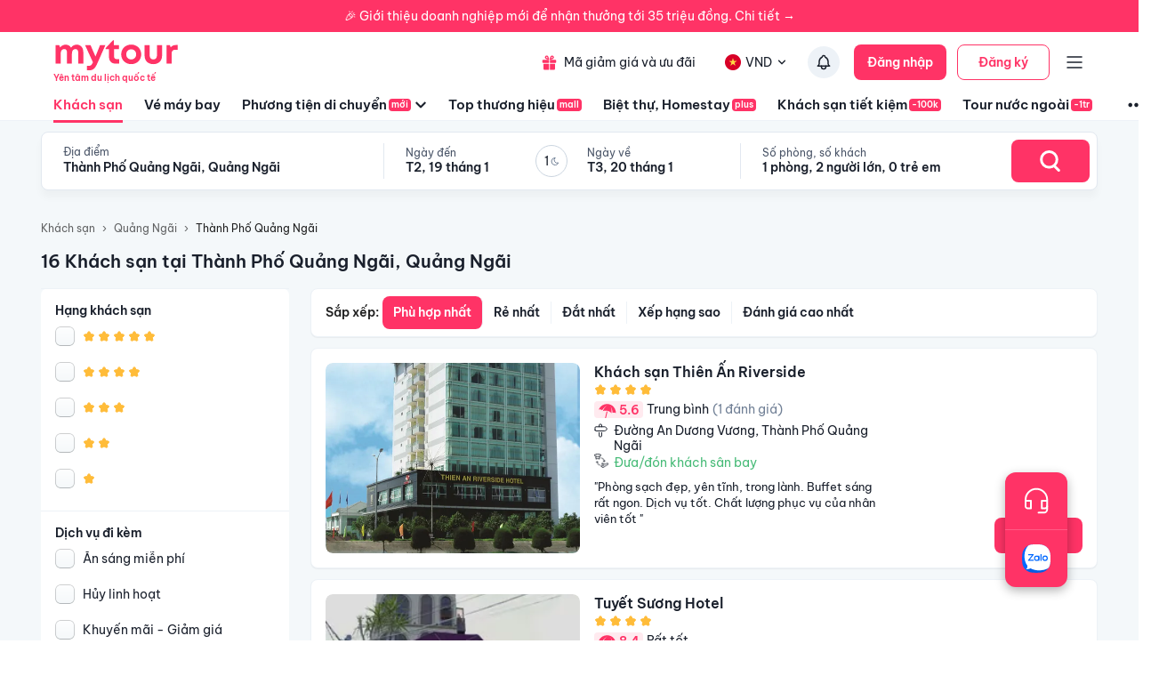

--- FILE ---
content_type: text/html; charset=utf-8
request_url: https://mytour.vn/khach-san/td472/khach-san-tai-thanh-pho-quang-ngai-quang-ngai.html?checkIn=04-10-2023&checkOut=05-10-2023&adults=2&rooms=1&children=0
body_size: 44496
content:
<!DOCTYPE html><html lang="vi"><head><meta charSet="utf-8" data-next-head=""/><meta name="robots" content="index, follow" data-next-head=""/><link rel="canonical" href="https://mytour.vn/khach-san/td472/khach-san-tai-thanh-pho-quang-ngai-quang-ngai.html" data-next-head=""/><title data-next-head="">Khách sạn Quảng Ngãi - Khách sạn giá tốt chỉ từ 350k/người</title><meta name="viewport" content="initial-scale=1.0 width=device-width" data-next-head=""/><meta name="keywords" content="Khách sạn Quảng Ngãi, Quảng Ngãi, Khách sạn tại Quảng Ngãi" data-next-head=""/><meta name="description" content="Bảng giá tốt nhất 1/2026. Ăn Sáng Miễn Phí. Hoàn hủy linh hoạt. Hỗ trợ 24/7. Ưu đãi tới 80%. Điểm checkin-Hot tại Thành Phố Quảng Ngãi, Quảng Ngãi. Mytour" data-next-head=""/><meta name="csrf-token" content="kh1ez4WH3sozbpbLC7tOumNr81Ut9n2kVwAu1g1S" data-next-head=""/><meta http-equiv="x-dns-prefetch-control" content="on" data-next-head=""/><link rel="dns-prefetch" href="https://mytourcdn.com/" data-next-head=""/><meta property="al:ios:app_name" content="Mytour.vn" data-next-head=""/><meta property="al:ios:app_store_id" content="1149730203" data-next-head=""/><meta property="al:android:app_name" content="Mytour.vn" data-next-head=""/><meta property="al:android:package" content="vn.mytour.apps.android" data-next-head=""/><meta property="fb:app_id" content="857393964278669" data-next-head=""/><meta property="fb:pages" content="180719541988518" data-next-head=""/><meta property="og:image" content="https://img.tripi.vn/cdn-cgi/image/width=640/https://pix8.agoda.net/hotelImages/289/289191/289191_14081415300021151772.jpg?ca=2&amp;ce=1" data-next-head=""/><meta property="og:url" content="https://mytour.vn/khach-san/td472/khach-san-tai-thanh-pho-quang-ngai-quang-ngai.html" data-next-head=""/><meta property="og:type" content="website" data-next-head=""/><meta property="og:site_name" content="Mytour.vn" data-next-head=""/><meta property="og:title" content="Khách sạn Quảng Ngãi - Khách sạn giá tốt chỉ từ 350k/người" data-next-head=""/><meta property="og:description" content="Bảng giá tốt nhất 1/2026. Ăn Sáng Miễn Phí. Hoàn hủy linh hoạt. Hỗ trợ 24/7. Ưu đãi tới 80%. Điểm checkin-Hot tại Thành Phố Quảng Ngãi, Quảng Ngãi. Mytour" data-next-head=""/><meta name="twitter:card" content="summary_large_image" data-next-head=""/><meta name="twitter:site" content="@mytourvn" data-next-head=""/><meta name="twitter:creator" content="@mytourvn" data-next-head=""/><meta name="twitter:image" content="https://img.tripi.vn/cdn-cgi/image/width=640/https://pix8.agoda.net/hotelImages/289/289191/289191_14081415300021151772.jpg?ca=2&amp;ce=1" data-next-head=""/><meta name="twitter:title" content="Khách sạn Quảng Ngãi - Khách sạn giá tốt chỉ từ 350k/người" data-next-head=""/><meta name="twitter:description" content="Bảng giá tốt nhất 1/2026. Ăn Sáng Miễn Phí. Hoàn hủy linh hoạt. Hỗ trợ 24/7. Ưu đãi tới 80%. Điểm checkin-Hot tại Thành Phố Quảng Ngãi, Quảng Ngãi. Mytour" data-next-head=""/><script type="application/ld+json" data-next-head="">{"@context":"https://schema.org","@type":"Organization","url":"https://mytour.vn","name":"Mytour.vn","logo":"https://cdn.mytour.vn/0x0,q90/themes/images/logo_new.png","sameAs":["https://www.facebook.com/mytour.vn","https://www.instagram.com/mytour.vn/","https://www.youtube.com/user/Mytourvn"]}</script><script type="application/ld+json" data-next-head="">{"@context":"https://schema.org","@type":"TravelAgency","@id":"https://mytour.vn","name":"Công ty Cổ Phần Du Lịch VIỆT NAM VNTRAVEL","image":"https://cdn.mytour.vn/0x0,q90/themes/images/logo_new.png","url":"https://mytour.vn","telephone":"024 7109 9999","email":"hotro@mytour.vn","priceRange":"$","address":[{"@type":"PostalAddress","streetAddress":"Tầng 20, Tòa A, HUD Tower, 37 Lê Văn Lương, Quận Thanh Xuân, Hà Nội.","addressLocality":"Hà Nội City","addressRegion":"Hà Nội","addressCountry":"VN","postalCode":"100000"},{"@type":"PostalAddress","streetAddress":"Tầng 6, 67 Lý Chính Thắng, Phường Võ Thị Sáu, Quận 3, HCM","addressLocality":"Hồ Chí Minh City","addressRegion":"TP.HCM","addressCountry":"VN","postalCode":"700000"}],"geo":[{"@type":"GeoCoordinates","latitude":"21.019442145750823","longitude":"105.82367739404928"},{"@type":"GeoCoordinates","latitude":"11.072737584684097","longitude":"106.73726793032382"}],"openingHoursSpecification":{"@type":"OpeningHoursSpecification","dayOfWeek":["https://schema.org/Monday","https://schema.org/Tuesday","https://schema.org/Wednesday","https://schema.org/Thursday","https://schema.org/Friday","https://schema.org/Saturday","https://schema.org/Sunday"],"opens":"00:00","closes":"23:59"}}</script><script type="application/ld+json" data-next-head="">{"@context":"https://schema.org","@type":"ItemList","url":"https://mytour.vn/khach-san/tp13/khach-san-tai-quang-ngai.html","numberOfItems":16,"itemListElement":[{"@type":"ListItem","position":1,"name":"Khách sạn Thiên Ấn Riverside","url":"https://mytour.vn/khach-san/2963-khach-san-thien-an-riverside.html","image":"https://img.tripi.vn/cdn-cgi/image/width=640/https://pix8.agoda.net/hotelImages/289/289191/289191_14081415300021151772.jpg?ca=2&ce=1"},{"@type":"ListItem","position":2,"name":"Tuyết Sương Hotel","url":"https://mytour.vn/khach-san/1926590-tuyet-suong-hotel.html","image":"https://img.tripi.vn/cdn-cgi/image/width=640/https://gcs.tripi.vn/hms_prod/photo/img/477294FeN/97434fd263662e3d973c2106133f58b2.jpg"},{"@type":"ListItem","position":3,"name":"Khách sạn Central Quảng Ngãi","url":"https://mytour.vn/khach-san/1076-khach-san-central-quang-ngai.html","image":"https://img.tripi.vn/cdn-cgi/image/width=640/https://pix8.agoda.net/hotelImages/240/240576/240576_17071514580054478451.jpg?ca=6&ce=1"},{"@type":"ListItem","position":4,"name":"TURI STAYpoint","url":"https://mytour.vn/khach-san/1926750-turi-staypoint.html","image":"https://img.tripi.vn/cdn-cgi/image/width=640/https://gcs.tripi.vn/hms_prod/photo/img/477320NKF/12541419_20042812500090132207.jpg"},{"@type":"ListItem","position":5,"name":"Khách Sạn Mỹ Trà Riverside","url":"https://mytour.vn/khach-san/48328-khach-san-my-tra-riverside.html","image":"https://img.tripi.vn/cdn-cgi/image/width=640/https://www.googleapis.com/download/storage/v1/b/tourcdn/o/photos%2Fthumb_UQQNV4BNO1_1f507d91c813b26d32855ffaf0be851f-132162.jpg?generation=1616488067358520&alt=media"},{"@type":"ListItem","position":6,"name":"NEWCC HOTEL AND SERVICED APARTMENT","url":"https://mytour.vn/khach-san/100682-newcc-hotel-and-serviced-apartment.html","image":"https://img.tripi.vn/cdn-cgi/image/width=640/https://gcs.tripi.vn/hms_prod/photo/img/463447YOY/22.jpg"},{"@type":"ListItem","position":7,"name":"Khách Sạn Cẩm Thành","url":"https://mytour.vn/khach-san/48590-khach-san-cam-thanh.html","image":"https://img.tripi.vn/cdn-cgi/image/width=640/https://storage.googleapis.com/hms_prod/photo/thumb/1616840308731px/r8sc8f1ba1_toan-canh-ban-ngay.png"},{"@type":"ListItem","position":8,"name":"Khách Sạn Gia Thịnh Lý Sơn","url":"https://mytour.vn/khach-san/1926931-khach-san-gia-thinh-ly-son.html","image":"https://img.tripi.vn/cdn-cgi/image/width=640/https://gcs.tripi.vn/hms_prod/photo/img/477365woI/180127964.jpg"},{"@type":"ListItem","position":9,"name":"Khách sạn Hùng Vương Quảng Ngãi","url":"https://mytour.vn/khach-san/48594-khach-san-hung-vuong-quang-ngai.html","image":"https://img.tripi.vn/cdn-cgi/image/width=640/https://gcs.tripi.vn/hms_prod/photo/img/472063IUl/z4834542825301_f92407564eedb428944b6801e6f60fd2.jpg"},{"@type":"ListItem","position":10,"name":"Nhà nghỉ Minh Thu","url":"https://mytour.vn/khach-san/1926923-nha-nghi-minh-thu.html","image":"https://img.tripi.vn/cdn-cgi/image/width=640/https://gcs.tripi.vn/hms_prod/photo/img/477364VUt/556948496.jpg"},{"@type":"ListItem","position":11,"name":"Làng Biển Homestay","url":"https://mytour.vn/khach-san/40283-lang-bien-homestay.html","image":"https://img.tripi.vn/cdn-cgi/image/width=640/https://pix8.agoda.net/hotelImages/6383491/-1/236b9a99605b1713ab084231c698a6ba.jpg?ce=0"},{"@type":"ListItem","position":12,"name":"Khách sạn Phú Mỹ - Quảng Ngãi","url":"https://mytour.vn/khach-san/2919309-khach-san-phu-my-quang-ngai.html","image":"https://img.tripi.vn/cdn-cgi/image/width=640/https://gcs.tripi.vn/hms_prod/photo/img/488384Gsn/67113870_786729255062299_1306508134952468480_n.jpg"},{"@type":"ListItem","position":13,"name":"TURI STAYpoint","url":"https://mytour.vn/khach-san/2919237-turi-staypoint.html","image":"https://img.tripi.vn/cdn-cgi/image/width=640/https://lh3.googleusercontent.com/p/AF1QipNOKO8zPaDXK2FVnhbpheshTgeLUcSOVQKbeNwd=w447-h298-k-no"},{"@type":"ListItem","position":14,"name":"Khách sạn Sông Trà","url":"https://mytour.vn/khach-san/5113-khach-san-song-tra.html","image":"https://img.tripi.vn/cdn-cgi/image/width=640/https://pix8.agoda.net/hotelImages/289/289189/289189_15061709330029734156.jpg?ca=4&ce=1"},{"@type":"ListItem","position":15,"name":"PUPON Homestay and Coffee","url":"https://mytour.vn/khach-san/1926631-pupon-homestay-and-coffee.html","image":"https://img.tripi.vn/cdn-cgi/image/width=640/https://gcs.tripi.vn/hms_prod/photo/img/477297Niu/30d95389f0f4e0f4e9397e87fdd8d01f.jpg"},{"@type":"ListItem","position":16,"name":"Thiên Tân Motel 2","url":"https://mytour.vn/khach-san/1926627-thien-tan-motel-2.html","image":"https://img.tripi.vn/cdn-cgi/image/width=640/https://gcs.tripi.vn/hms_prod/photo/img/477297VrE/559277022.jpg"}]}</script><script type="application/ld+json" data-next-head="">{"@context":"https://schema.org","@type":"Hotel","telephone":"19002083","description":"","priceRange":"Giá tốt nhất thị trường. Đã gồm ăn sáng","url":"https://mytour.vn/khach-san/td472/khach-san-tai-thanh-pho-quang-ngai-quang-ngai.html","name":"Khách sạn Quảng Ngãi - Khách sạn giá tốt chỉ từ 350k/người","image":"https://img.tripi.vn/cdn-cgi/image/width=640/https://pix8.agoda.net/hotelImages/289/289191/289191_14081415300021151772.jpg?ca=2&ce=1"}</script><script type="application/ld+json" data-next-head="">{"@context":"http://schema.org/","@type":"Hotel","name":"Thành Phố Quảng Ngãi, Quảng Ngãi","description":"","url":"https://mytour.vn/khach-san/td472/khach-san-tai-thanh-pho-quang-ngai-quang-ngai.html","address":{"@type":"PostalAddress","addressLocality":"Thành Phố Quảng Ngãi","addressCountry":"","addressRegion":"Quảng Ngãi"},"image":"https://gcs.tripi.vn/tripi-assets/mytour/images/logo_facebook_mytour.png","aggregateRating":{"@type":"AggregateRating","ratingValue":"8.1","reviewCount":920,"bestRating":10,"worstRating":1}}</script><script type="application/ld+json" data-next-head="">[{"@context":"http://schema.org","@type":"LocalBusiness","name":"Khách sạn Thiên Ấn Riverside","description":"","url":"https://mytour.vn/khach-san/2963-khach-san-thien-an-riverside.html","image":"https://pix8.agoda.net/hotelImages/289/289191/289191_14081415300021151772.jpg?ca=2&ce=1","address":{"@type":"PostalAddress","addressCountry":"Việt Nam","addressLocality":"1, Đường An Dương Vương, Thành Phố Quảng Ngãi, Quảng Ngãi, Việt Nam","addressRegion":"Thành Phố Quảng Ngãi","postalCode":"","streetAddress":"1, Đường An Dương Vương, Thành Phố Quảng Ngãi, Quảng Ngãi, Việt Nam"}},{"@context":"http://schema.org","@type":"LocalBusiness","name":"Tuyết Sương Hotel","description":"","url":"https://mytour.vn/khach-san/1926590-tuyet-suong-hotel.html","image":"https://gcs.tripi.vn/hms_prod/photo/img/477294FeN/97434fd263662e3d973c2106133f58b2.jpg","address":{"@type":"PostalAddress","addressCountry":"Việt Nam","addressLocality":"48 Huỳnh Công Thiệu, Trần Phú, Đường Huỳnh Công Thiệu, Thành Phố Quảng Ngãi, Quảng Ngãi, Việt Nam","addressRegion":"Thành Phố Quảng Ngãi","postalCode":"","streetAddress":"48 Huỳnh Công Thiệu, Trần Phú, Đường Huỳnh Công Thiệu, Thành Phố Quảng Ngãi, Quảng Ngãi, Việt Nam"}},{"@context":"http://schema.org","@type":"LocalBusiness","name":"Khách sạn Central Quảng Ngãi","description":"","url":"https://mytour.vn/khach-san/1076-khach-san-central-quang-ngai.html","image":"https://pix8.agoda.net/hotelImages/240/240576/240576_17071514580054478451.jpg?ca=6&ce=1","address":{"@type":"PostalAddress","addressCountry":"Việt Nam","addressLocality":"1, Lê Lợi, Thành Phố Quảng Ngãi, Quảng Ngãi, Việt Nam","addressRegion":"Thành Phố Quảng Ngãi","postalCode":"","streetAddress":"1, Lê Lợi, Thành Phố Quảng Ngãi, Quảng Ngãi, Việt Nam"}},{"@context":"http://schema.org","@type":"LocalBusiness","name":"TURI STAYpoint","description":"","url":"https://mytour.vn/khach-san/1926750-turi-staypoint.html","image":"https://gcs.tripi.vn/hms_prod/photo/img/477320NKF/12541419_20042812500090132207.jpg","address":{"@type":"PostalAddress","addressCountry":"Việt Nam","addressLocality":"20 Đ.tôn Đức Thắng, Lê Hồng Phong, Quảng Ngãi, Tôn Đức Thắng, Thành Phố Quảng Ngãi, Quảng Ngãi, Việt Nam","addressRegion":"Thành Phố Quảng Ngãi","postalCode":"","streetAddress":"20 Đ.tôn Đức Thắng, Lê Hồng Phong, Quảng Ngãi, Tôn Đức Thắng, Thành Phố Quảng Ngãi, Quảng Ngãi, Việt Nam"}},{"@context":"http://schema.org","@type":"LocalBusiness","name":"Khách Sạn Mỹ Trà Riverside","description":"","url":"https://mytour.vn/khach-san/48328-khach-san-my-tra-riverside.html","image":"https://www.googleapis.com/download/storage/v1/b/tourcdn/o/photos%2Fthumb_UQQNV4BNO1_1f507d91c813b26d32855ffaf0be851f-132162.jpg?generation=1616488067358520&alt=media","address":{"@type":"PostalAddress","addressCountry":"Việt Nam","addressLocality":"Phía Bắc Cầu Trà Khúc, Trương Quang Trọng, Thành Phố Quảng Ngãi, Quảng Ngãi, Việt Nam","addressRegion":"Thành Phố Quảng Ngãi","postalCode":"","streetAddress":"Phía Bắc Cầu Trà Khúc, Trương Quang Trọng, Thành Phố Quảng Ngãi, Quảng Ngãi, Việt Nam"}},{"@context":"http://schema.org","@type":"LocalBusiness","name":"NEWCC HOTEL AND SERVICED APARTMENT","description":"","url":"https://mytour.vn/khach-san/100682-newcc-hotel-and-serviced-apartment.html","image":"https://gcs.tripi.vn/hms_prod/photo/img/463447YOY/22.jpg","address":{"@type":"PostalAddress","addressCountry":"Việt Nam","addressLocality":"09 Đường Hòa Bình, Khu Đô Thị - Dịch Vụ Vsip, Trương Quang Trọng, Thành Phố Quảng Ngãi, Quảng Ngãi, Việt Nam","addressRegion":"Thành Phố Quảng Ngãi","postalCode":"","streetAddress":"09 Đường Hòa Bình, Khu Đô Thị - Dịch Vụ Vsip, Trương Quang Trọng, Thành Phố Quảng Ngãi, Quảng Ngãi, Việt Nam"}},{"@context":"http://schema.org","@type":"LocalBusiness","name":"Khách Sạn Cẩm Thành","description":"","url":"https://mytour.vn/khach-san/48590-khach-san-cam-thanh.html","image":"https://storage.googleapis.com/hms_prod/photo/thumb/1616840308731px/r8sc8f1ba1_toan-canh-ban-ngay.png","address":{"@type":"PostalAddress","addressCountry":"Việt Nam","addressLocality":"1, Phạm Văn Đồng, Thành Phố Quảng Ngãi, Quảng Ngãi, Việt Nam","addressRegion":"Thành Phố Quảng Ngãi","postalCode":"","streetAddress":"1, Phạm Văn Đồng, Thành Phố Quảng Ngãi, Quảng Ngãi, Việt Nam"}},{"@context":"http://schema.org","@type":"LocalBusiness","name":"Khách Sạn Gia Thịnh Lý Sơn","description":"","url":"https://mytour.vn/khach-san/1926931-khach-san-gia-thinh-ly-son.html","image":"https://gcs.tripi.vn/hms_prod/photo/img/477365woI/180127964.jpg","address":{"@type":"PostalAddress","addressCountry":"Việt Nam","addressLocality":"Thôn Đông, An Vĩnh Lý Sơn, Thành Phố Quảng Ngãi, Quảng Ngãi, Việt Nam","addressRegion":"Thành Phố Quảng Ngãi","postalCode":"","streetAddress":"Thôn Đông, An Vĩnh Lý Sơn, Thành Phố Quảng Ngãi, Quảng Ngãi, Việt Nam"}},{"@context":"http://schema.org","@type":"LocalBusiness","name":"Khách sạn Hùng Vương Quảng Ngãi","description":"","url":"https://mytour.vn/khach-san/48594-khach-san-hung-vuong-quang-ngai.html","image":"https://gcs.tripi.vn/hms_prod/photo/img/472063IUl/z4834542825301_f92407564eedb428944b6801e6f60fd2.jpg","address":{"@type":"PostalAddress","addressCountry":"Việt Nam","addressLocality":"45, Hùng Vương, Thành Phố Quảng Ngãi, Quảng Ngãi, Việt Nam","addressRegion":"Thành Phố Quảng Ngãi","postalCode":"","streetAddress":"45, Hùng Vương, Thành Phố Quảng Ngãi, Quảng Ngãi, Việt Nam"}},{"@context":"http://schema.org","@type":"LocalBusiness","name":"Nhà nghỉ Minh Thu","description":"","url":"https://mytour.vn/khach-san/1926923-nha-nghi-minh-thu.html","image":"https://gcs.tripi.vn/hms_prod/photo/img/477364VUt/556948496.jpg","address":{"@type":"PostalAddress","addressCountry":"Việt Nam","addressLocality":"64 Đ. Quang Trung, Lê Hồng Phong, Quảng Ngãi, Quang Trung, Thành Phố Quảng Ngãi, Quảng Ngãi, Việt Nam","addressRegion":"Thành Phố Quảng Ngãi","postalCode":"","streetAddress":"64 Đ. Quang Trung, Lê Hồng Phong, Quảng Ngãi, Quang Trung, Thành Phố Quảng Ngãi, Quảng Ngãi, Việt Nam"}},{"@context":"http://schema.org","@type":"LocalBusiness","name":"Làng Biển Homestay","description":"","url":"https://mytour.vn/khach-san/40283-lang-bien-homestay.html","image":"https://pix8.agoda.net/hotelImages/6383491/-1/236b9a99605b1713ab084231c698a6ba.jpg?ce=0","address":{"@type":"PostalAddress","addressCountry":"Việt Nam","addressLocality":"Bãi Biển Mỹ Khê, Xã Tịnh Khê, Thành Phố Quảng Ngãi, Quảng Ngãi, Việt Nam","addressRegion":"Thành Phố Quảng Ngãi","postalCode":"","streetAddress":"Bãi Biển Mỹ Khê, Xã Tịnh Khê, Thành Phố Quảng Ngãi, Quảng Ngãi, Việt Nam"}},{"@context":"http://schema.org","@type":"LocalBusiness","name":"Khách sạn Phú Mỹ - Quảng Ngãi","description":"","url":"https://mytour.vn/khach-san/2919309-khach-san-phu-my-quang-ngai.html","image":"https://gcs.tripi.vn/hms_prod/photo/img/488384Gsn/67113870_786729255062299_1306508134952468480_n.jpg","address":{"@type":"PostalAddress","addressCountry":"Việt Nam","addressLocality":"6, Lê Lợi, Thành Phố Quảng Ngãi, Quảng Ngãi, Việt Nam","addressRegion":"Thành Phố Quảng Ngãi","postalCode":"","streetAddress":"6, Lê Lợi, Thành Phố Quảng Ngãi, Quảng Ngãi, Việt Nam"}},{"@context":"http://schema.org","@type":"LocalBusiness","name":"TURI STAYpoint","description":"","url":"https://mytour.vn/khach-san/2919237-turi-staypoint.html","image":"https://lh3.googleusercontent.com/p/AF1QipNOKO8zPaDXK2FVnhbpheshTgeLUcSOVQKbeNwd=w447-h298-k-no","address":{"@type":"PostalAddress","addressCountry":"Việt Nam","addressLocality":"B19-20, Tôn Đức Thắng, Thành Phố Quảng Ngãi, Quảng Ngãi, Việt Nam","addressRegion":"Thành Phố Quảng Ngãi","postalCode":"","streetAddress":"B19-20, Tôn Đức Thắng, Thành Phố Quảng Ngãi, Quảng Ngãi, Việt Nam"}},{"@context":"http://schema.org","@type":"LocalBusiness","name":"Khách sạn Sông Trà","description":"","url":"https://mytour.vn/khach-san/5113-khach-san-song-tra.html","image":"https://pix8.agoda.net/hotelImages/289/289189/289189_15061709330029734156.jpg?ca=4&ce=1","address":{"@type":"PostalAddress","addressCountry":"Việt Nam","addressLocality":"02, Quang Trung, Thành Phố Quảng Ngãi, Quảng Ngãi, Việt Nam","addressRegion":"Thành Phố Quảng Ngãi","postalCode":"","streetAddress":"02, Quang Trung, Thành Phố Quảng Ngãi, Quảng Ngãi, Việt Nam"}},{"@context":"http://schema.org","@type":"LocalBusiness","name":"PUPON Homestay and Coffee","description":"","url":"https://mytour.vn/khach-san/1926631-pupon-homestay-and-coffee.html","image":"https://gcs.tripi.vn/hms_prod/photo/img/477297Niu/30d95389f0f4e0f4e9397e87fdd8d01f.jpg","address":{"@type":"PostalAddress","addressCountry":"Việt Nam","addressLocality":"B14 Đ.tôn Đức Thắng, Trần Phú, Quảng Ngãi, Tôn Đức Thắng, Thành Phố Quảng Ngãi, Quảng Ngãi, Việt Nam","addressRegion":"Thành Phố Quảng Ngãi","postalCode":"","streetAddress":"B14 Đ.tôn Đức Thắng, Trần Phú, Quảng Ngãi, Tôn Đức Thắng, Thành Phố Quảng Ngãi, Quảng Ngãi, Việt Nam"}},{"@context":"http://schema.org","@type":"LocalBusiness","name":"Thiên Tân Motel 2","description":"","url":"https://mytour.vn/khach-san/1926627-thien-tan-motel-2.html","image":"https://gcs.tripi.vn/hms_prod/photo/img/477297VrE/559277022.jpg","address":{"@type":"PostalAddress","addressCountry":"Việt Nam","addressLocality":"142 Đường Nguyễn Du, Nghĩa Chánh Bắc, Nguyễn Du, Thành Phố Quảng Ngãi, Quảng Ngãi, Việt Nam","addressRegion":"Thành Phố Quảng Ngãi","postalCode":"","streetAddress":"142 Đường Nguyễn Du, Nghĩa Chánh Bắc, Nguyễn Du, Thành Phố Quảng Ngãi, Quảng Ngãi, Việt Nam"}}]</script><script type="application/ld+json" data-next-head="">{"@context":"https://schema.org","@type":"FAQPage","mainEntity":[{"@type":"Question","name":"Khách sạn nào nằm trên đường Tôn Đức Thắng, Thành Phố Quảng Ngãi, Quảng Ngãi?","acceptedAnswer":{"@type":"Answer","text":"Một số khách sạn/khu nghỉ dưỡng nằm trên đường Tôn Đức Thắng, Thành Phố Quảng Ngãi, Quảng Ngãi để bạn tham khảo <a target=\"_blank\" class=\"hotel-link\" href=\"https://mytour.vn/khach-san/1926750-turi-staypoint.html\">TURI STAYpoint</a>, <a target=\"_blank\" class=\"hotel-link\" href=\"https://mytour.vn/khach-san/2919237-turi-staypoint.html\">TURI STAYpoint</a>, <a target=\"_blank\" class=\"hotel-link\" href=\"https://mytour.vn/khach-san/1926631-pupon-homestay-and-coffee.html\">PUPON Homestay and Coffee</a>"}},{"@type":"Question","name":"Khách sạn nào nằm trên đường Lê Lợi, Thành Phố Quảng Ngãi, Quảng Ngãi?","acceptedAnswer":{"@type":"Answer","text":"Một số khách sạn/khu nghỉ dưỡng nằm trên đường Lê Lợi, Thành Phố Quảng Ngãi, Quảng Ngãi để bạn tham khảo <a target=\"_blank\" class=\"hotel-link\" href=\"https://mytour.vn/khach-san/1076-khach-san-central-quang-ngai.html\">Khách sạn Central Quảng Ngãi</a>, <a target=\"_blank\" class=\"hotel-link\" href=\"https://mytour.vn/khach-san/2919309-khach-san-phu-my-quang-ngai.html\">Khách sạn Phú Mỹ - Quảng Ngãi</a>"}},{"@type":"Question","name":"Khách sạn nào nằm trên đường Trương Quang Trọng, Thành Phố Quảng Ngãi, Quảng Ngãi?","acceptedAnswer":{"@type":"Answer","text":"Một số khách sạn/khu nghỉ dưỡng nằm trên đường Trương Quang Trọng, Thành Phố Quảng Ngãi, Quảng Ngãi để bạn tham khảo <a target=\"_blank\" class=\"hotel-link\" href=\"https://mytour.vn/khach-san/48328-khach-san-my-tra-riverside.html\">Khách Sạn Mỹ Trà Riverside</a>, <a target=\"_blank\" class=\"hotel-link\" href=\"https://mytour.vn/khach-san/100682-newcc-hotel-and-serviced-apartment.html\">NEWCC HOTEL AND SERVICED APARTMENT</a>"}}]}</script><script type="application/ld+json" data-next-head="">{"@context":"https://schema.org","@type":"BreadcrumbList","itemListElement":[{"@type":"ListItem","position":1,"item":{"@id":"https://mytour.vn/","name":"Khách sạn"}},{"@type":"ListItem","position":2,"item":{"@id":"https://mytour.vn/khach-san/tp13/khach-san-tai-quang-ngai.html","name":"Quảng Ngãi"}},{"@type":"ListItem","position":3,"item":{"@id":"https://mytour.vn/khach-san/td472/khach-san-tai-thanh-pho-quang-ngai.html","name":"Thành Phố Quảng Ngãi"}}]}</script><meta name="emotion-insertion-point" content=""/><meta charSet="utf-8"/><meta name="agd-partner-manual-verification"/><link rel="shortcut icon" href="/favicon.ico"/><meta name="theme-color" content="#00B6F3"/><link rel="preload" href="/fonts/BeVietNamPro/BeVietnamPro-Regular.ttf" as="font" crossorigin=""/><link rel="preload" href="/fonts/BeVietNamPro/BeVietnamPro-Bold.ttf" as="font" crossorigin=""/><link rel="preload" href="/fonts/BeVietNamPro/BeVietnamPro-SemiBold.ttf" as="font" crossorigin=""/><script type="46e6baccc713ceb798194088-text/javascript">
                  (function(w,d,s,l,i){
                    w[l]=w[l]||[];
                    w[l].push({'gtm.start': new Date().getTime(), event:'gtm.js'});
                    var f=d.getElementsByTagName(s)[0],
                      j=d.createElement(s),
                      dl=l!='dataLayer'?'&l='+l:'';
                    j.defer=true;
                    j.src='https://gtm.tripi.vn/gtm.js?id='+i+dl;
                    f.parentNode.insertBefore(j,f);
                  })(window,document,'script','dataLayer','GTM-5XW6PZ2');
                </script><script src="https://unpkg.com/@lottiefiles/lottie-player@latest/dist/lottie-player.js" defer="" type="46e6baccc713ceb798194088-text/javascript"></script><script type="46e6baccc713ceb798194088-text/javascript">
                  (function() {
                    window.vntCa = 'VNT-2aHwQeffEVm0';
                    var po = document.createElement('script');
                    po.type = 'text/javascript';
                    po.defer = true;
                    po.src = 'https://gcs.tripi.vn/mkt-sdk/prod/vnt-mp.js';
                    var s = document.getElementsByTagName('script')[0];
                    s.parentNode.insertBefore(po, s);
                  })();
                </script><script type="46e6baccc713ceb798194088-text/javascript">
                  (function() {
                    window.vntInit = function () {
                      return {
                        caId: 9999,
                        channelId: "MYTOUR",
                        color: '#f36',
                        title: "MYTOUR"
                      };
                    };
                    var po = document.createElement('script');
                    po.type = 'text/javascript';
                    po.defer = true;
                    var d = new Date();
                    po.src = 'https://storage.googleapis.com/mkt-sdk/prod/vnt-chat-widget-tickets.js?verison=' + d.getTime();
                    var s = document.getElementsByTagName('script')[0];
                    s.parentNode.insertBefore(po, s);
                  })();
                </script><link data-next-font="" rel="preconnect" href="/" crossorigin="anonymous"/><link rel="preload" href="/_next/static/css/08c1908c47ac457c.css" as="style"/><link rel="stylesheet" href="/_next/static/css/08c1908c47ac457c.css" data-n-g=""/><link rel="preload" href="/_next/static/css/2c2a96185abfe163.css" as="style"/><link rel="stylesheet" href="/_next/static/css/2c2a96185abfe163.css" data-n-p=""/><noscript data-n-css=""></noscript><script defer="" nomodule="" src="/_next/static/chunks/polyfills-42372ed130431b0a.js" type="46e6baccc713ceb798194088-text/javascript"></script><script src="/_next/static/chunks/webpack-51d446f6f5c31567.js" defer="" type="46e6baccc713ceb798194088-text/javascript"></script><script src="/_next/static/chunks/framework-b9fd9bcc3ecde907.js" defer="" type="46e6baccc713ceb798194088-text/javascript"></script><script src="/_next/static/chunks/main-5d6e6d15cecc1a11.js" defer="" type="46e6baccc713ceb798194088-text/javascript"></script><script src="/_next/static/chunks/pages/_app-1aee9705da850648.js" defer="" type="46e6baccc713ceb798194088-text/javascript"></script><script src="/_next/static/chunks/2038-7f4ee5f29400871f.js" defer="" type="46e6baccc713ceb798194088-text/javascript"></script><script src="/_next/static/chunks/3821-2fdecf139ef010ab.js" defer="" type="46e6baccc713ceb798194088-text/javascript"></script><script src="/_next/static/chunks/1515-466544730df7987d.js" defer="" type="46e6baccc713ceb798194088-text/javascript"></script><script src="/_next/static/chunks/126-0037478c6185270d.js" defer="" type="46e6baccc713ceb798194088-text/javascript"></script><script src="/_next/static/chunks/1316-2b245f1d3221b42f.js" defer="" type="46e6baccc713ceb798194088-text/javascript"></script><script src="/_next/static/chunks/4149-5002e930698933a8.js" defer="" type="46e6baccc713ceb798194088-text/javascript"></script><script src="/_next/static/chunks/296-8ecd51f235c33fdc.js" defer="" type="46e6baccc713ceb798194088-text/javascript"></script><script src="/_next/static/chunks/9984-1c6132e90b91f3c4.js" defer="" type="46e6baccc713ceb798194088-text/javascript"></script><script src="/_next/static/chunks/8569-ecfb8f99ee60612e.js" defer="" type="46e6baccc713ceb798194088-text/javascript"></script><script src="/_next/static/chunks/9357-d1afb81e347ccae2.js" defer="" type="46e6baccc713ceb798194088-text/javascript"></script><script src="/_next/static/chunks/8667-cce5b4f9383a6150.js" defer="" type="46e6baccc713ceb798194088-text/javascript"></script><script src="/_next/static/chunks/8749-ee8a7975bb53e406.js" defer="" type="46e6baccc713ceb798194088-text/javascript"></script><script src="/_next/static/chunks/6257-df3b02503f934ed0.js" defer="" type="46e6baccc713ceb798194088-text/javascript"></script><script src="/_next/static/chunks/2441-2aa386828aeb7878.js" defer="" type="46e6baccc713ceb798194088-text/javascript"></script><script src="/_next/static/chunks/3844-e7d8792fe4c0dea8.js" defer="" type="46e6baccc713ceb798194088-text/javascript"></script><script src="/_next/static/chunks/984-88dc0d20b8186542.js" defer="" type="46e6baccc713ceb798194088-text/javascript"></script><script src="/_next/static/chunks/1577-df62cafac44419aa.js" defer="" type="46e6baccc713ceb798194088-text/javascript"></script><script src="/_next/static/chunks/3403-af8a23e00142d55a.js" defer="" type="46e6baccc713ceb798194088-text/javascript"></script><script src="/_next/static/chunks/9598-5a8af59ebb204d7d.js" defer="" type="46e6baccc713ceb798194088-text/javascript"></script><script src="/_next/static/chunks/8409-8175fc5f0a4d1d9a.js" defer="" type="46e6baccc713ceb798194088-text/javascript"></script><script src="/_next/static/chunks/3371-674b395249192241.js" defer="" type="46e6baccc713ceb798194088-text/javascript"></script><script src="/_next/static/chunks/2259-0fc44df1dfb6b436.js" defer="" type="46e6baccc713ceb798194088-text/javascript"></script><script src="/_next/static/chunks/9171-90412db78a6fd25c.js" defer="" type="46e6baccc713ceb798194088-text/javascript"></script><script src="/_next/static/chunks/2201-4bea086be2cd467b.js" defer="" type="46e6baccc713ceb798194088-text/javascript"></script><script src="/_next/static/chunks/8399-363c0e68d94d90b2.js" defer="" type="46e6baccc713ceb798194088-text/javascript"></script><script src="/_next/static/chunks/3559-639b971bf327f121.js" defer="" type="46e6baccc713ceb798194088-text/javascript"></script><script src="/_next/static/chunks/5605-1cb9eb6ba1451d24.js" defer="" type="46e6baccc713ceb798194088-text/javascript"></script><script src="/_next/static/chunks/4591-9bf3bad64cf18d15.js" defer="" type="46e6baccc713ceb798194088-text/javascript"></script><script src="/_next/static/chunks/3578-1ecc2906a060867a.js" defer="" type="46e6baccc713ceb798194088-text/javascript"></script><script src="/_next/static/chunks/pages/khach-san/%5B...slug%5D-f4dd2dcd60f08bd6.js" defer="" type="46e6baccc713ceb798194088-text/javascript"></script><script src="/_next/static/ovcq6uJTPh1PRQTISYMc-/_buildManifest.js" defer="" type="46e6baccc713ceb798194088-text/javascript"></script><script src="/_next/static/ovcq6uJTPh1PRQTISYMc-/_ssgManifest.js" defer="" type="46e6baccc713ceb798194088-text/javascript"></script><style data-emotion="mui-global 0"></style><style data-emotion="mui-global 1v7ojms">html{-webkit-font-smoothing:antialiased;-moz-osx-font-smoothing:grayscale;box-sizing:border-box;-webkit-text-size-adjust:100%;}*,*::before,*::after{box-sizing:inherit;}strong,b{font-weight:700;}body{margin:0;color:rgba(0, 0, 0, 0.87);font-size:16px;line-height:20px;font-weight:normal;font-family:BeVietnamPro;background-color:#fff;}@media print{body{background-color:#fff;}}body::backdrop{background-color:#fff;}</style><style data-emotion="mui-global 1prfaxn">@-webkit-keyframes mui-auto-fill{from{display:block;}}@keyframes mui-auto-fill{from{display:block;}}@-webkit-keyframes mui-auto-fill-cancel{from{display:block;}}@keyframes mui-auto-fill-cancel{from{display:block;}}</style><style data-emotion="mui f61gpg 1p7tass-container w59kdd-container 1f5otpv-content 1isodwu-logoMytour 1ykeged-signalTag p0vdu2-iconMenu 1ohtl0o-boxForBiz 1v7lun5-rightBoxForBiz 1d6wywm-titleForBiz 1ojqndu-desForBiz 1k3v82y-wrapperLogo 5fhwhn-textInternationalTravel e5fr7-bannerTopSticky hj5yd4-contentBannerTopSticky qtx3f8-container 1v6qpnu-content 1a59rmy-leftContent 1h1huul 1ox9m7k-rightContent 1bal3jx-menuTop 1veupx3-wrapperLink idyd3p-boxLink ui9n0z-wrapperItem gmt5fo-wrapperItem v8iefy-userAccount xydsc kecxjp-imgLang mpgc7z-wrapperItem 18t1j2s-contentLang flfoi2-wrapperItem 1rzb3uu p5y0yb-iconNotify 19bfp44 1sl27am-bottomHeader czaf89-menuItemWrap-itemMenu-itemMenuActive s99mc2-diver c35eum-diverContent jvgikk-menuItemWrap-itemMenu 1ui9uda-menuItemWrap-itemMenu r9pubz-contentSearch 1ght50o-diver 19t3jvk-locationContent 16fh2k2-dateContent 1ld2q6r-itemDate u6sbqu-guestContent 10bc68r-titleContent 12zbe31-valueContent 19khc6h-leftGuestContent k6y8ex-centerDateContentView gzg3hl-diverBottom 1bjxsev-container-containerSearchOnly 1jmkblh-inputRoot keeaog-inputSearchRestaurant 1czsn9i-searchBtn 1gs9dmy-popoverContent-locationContainer mc6ozp-popoverContent-dateContainer mz1eec-popoverContent-guestContainer 1wagq40-homeWrapper 160fxjq-homeContainer cfu6sw-homeMainLayout ybn6z7-headerHome vudeoe nhb8h9 144yex3 3mf706 1u3zm6i mtdik8 16etaxn-textLink uh072k-contentContainer 4qbpnq-filterContainer 1dgnxcc-icon v8zxs6-textItem 1qnnvlx-IconArrowDownToggle 1v56ljm-IconArrowDown 1r6yd8b-divider qfh22e-content 1h2u2ta-titleContainer bewhtm-titleContent 18bsfbd-checkBoxWrapper 12leesa 1m9pwf3 1hm5487-rankingHotel vd2x7v-voteContainer 1wdvpx0-customerButton 4bwcy0 70qvj9 aae35m-listContainer r8dog4-bannerImg 14nooqb-headerListing 1rzxlhi-typeResultContainer aj4h60-typeItem-typeItemActive e8l5k-typeItem 479wqq-wrapAnimation wvi8uz-leftContent j182kv-rightContent 1gd8odt-leftInfo crkwse-wrapOption jauvlj-tagInfoText 1v4eig5-hotelNameStyle 4foi1a-ratingContent nrno6u-point wb437f-ratingText 1s038rv-countComment 1j9bvx4-wrapLocation dmead2-hotelLocation jzbfgy-wrapBreakFast 1tghx1w-iconConvient oj2gzz-rightInfo 14v3uif-locationContent f2bbjb-reviewContent 1gmna4m-linkHotelDetail 16y107c-imageWrapper 1ejlq6v-placeholder 179rt4k-imgContainer 1xyu09x-container-wrapRating 6nskrr-customerButton q7wfgn-categoryName 1cburek-contentBlock 1jdilrc-divider 1ilqctf-logoMytourLarge whdmkg-contactZalo cfg1c1-footerContainer n2172k-footerContent 1h77wgb d566en 9ti12o-columnTitle m2ety2-textItemZalo 14wlga4-columnTextItem j7qwjs 10f202v-linkPolicyInfo zyk85c nyj1n5-footerContainer jwm2fk-companyInfoWrapper xrai5k-companyIconGroup 1kocmqq-imageWrapper-imageCompany f2u8l6-imgContainer-imageCompany 1jojd75-fixedBox 38m9ed-itemChat f6ml8x-wrapper 17p7nqi-icon 17wifes-divider ofypv8-itemChat">.mui-f61gpg{height:auto;background-color:#fafcff;min-height:100vh;}.mui-1p7tass-container{max-width:1188px;margin:0 auto;}@media (max-width:1179.95px){.mui-1p7tass-container{width:100%;margin:0;padding:0 25px;}}.mui-w59kdd-container{position:relative;font-size:14px;line-height:17px;font-weight:normal;color:#1a202c;}.mui-1f5otpv-content{width:100%;height:100%;display:-webkit-box;display:-webkit-flex;display:-ms-flexbox;display:flex;-webkit-flex-direction:column;-ms-flex-direction:column;flex-direction:column;}.mui-1isodwu-logoMytour{width:143px;height:35px;margin-right:56px;}.mui-1ykeged-signalTag{border-radius:4px;background-color:#FF3366;font-size:10px;line-height:12px;font-weight:500;color:#FFFFFF;padding:1px 3px;width:-webkit-fit-content;width:-moz-fit-content;width:fit-content;margin-left:2px;}.mui-p0vdu2-iconMenu{margin-right:4px;padding-left:16px;border-left:1px solid #E2E8F0;}.mui-1ohtl0o-boxForBiz{display:-webkit-box;display:-webkit-flex;display:-ms-flexbox;display:flex;-webkit-align-items:center;-webkit-box-align:center;-ms-flex-align:center;align-items:center;padding:6px 12px 6px 0;gap:8px;background-color:rgba(255, 51, 102, 0.1);border-radius:4px;height:40px;}.mui-1v7lun5-rightBoxForBiz{display:-webkit-box;display:-webkit-flex;display:-ms-flexbox;display:flex;-webkit-flex-direction:column;-ms-flex-direction:column;flex-direction:column;gap:2px;}.mui-1d6wywm-titleForBiz{font-size:12px;font-family:BeVietnamPro-SemiBold;line-height:14px;}.mui-1ojqndu-desForBiz{font-size:11px;line-height:13px;color:#FF3366;}.mui-1k3v82y-wrapperLogo{display:-webkit-box;display:-webkit-flex;display:-ms-flexbox;display:flex;-webkit-flex-direction:column;-ms-flex-direction:column;flex-direction:column;}.mui-5fhwhn-textInternationalTravel{margin-top:-5px;font-size:10px;color:rgba(255, 51, 102, 1);font-family:BeVietnamPro-SemiBold;}.mui-e5fr7-bannerTopSticky{position:fixed;top:0;z-index:99998;width:100%;cursor:pointer;height:36px;}.mui-hj5yd4-contentBannerTopSticky{background-color:#FF3366;width:100%;color:#fff;height:36px;font-size:14px;display:-webkit-box;display:-webkit-flex;display:-ms-flexbox;display:flex;-webkit-align-items:center;-webkit-box-align:center;-ms-flex-align:center;align-items:center;-webkit-box-pack:center;-ms-flex-pack:center;-webkit-justify-content:center;justify-content:center;}.mui-qtx3f8-container{height:96px;width:100%;padding:0px 60px;color:#1a202c;-webkit-transition:all 0.3s;transition:all 0.3s;font-size:14px;line-height:17px;border-bottom:1px solid #EDF2F7;background:#fff;z-index:1002;}.mui-1v6qpnu-content{height:56px;margin-top:6px;display:-webkit-box;display:-webkit-flex;display:-ms-flexbox;display:flex;-webkit-box-pack:justify;-webkit-justify-content:space-between;justify-content:space-between;-webkit-align-items:center;-webkit-box-align:center;-ms-flex-align:center;align-items:center;}.mui-1a59rmy-leftContent{display:-webkit-box;display:-webkit-flex;display:-ms-flexbox;display:flex;-webkit-align-items:center;-webkit-box-align:center;-ms-flex-align:center;align-items:center;}.mui-1h1huul{margin:0;font:inherit;color:#00B6F3;-webkit-text-decoration:underline;text-decoration:underline;text-decoration-color:rgba(0, 182, 243, 0.4);-webkit-text-decoration:none;text-decoration:none;color:inherit;}.mui-1h1huul:hover{text-decoration-color:inherit;}.mui-1h1huul:hover{color:#00B6F3;}.mui-1ox9m7k-rightContent{display:-webkit-box;display:-webkit-flex;display:-ms-flexbox;display:flex;-webkit-align-items:center;-webkit-box-align:center;-ms-flex-align:center;align-items:center;}.mui-1bal3jx-menuTop{display:-webkit-box;display:-webkit-flex;display:-ms-flexbox;display:flex;}.mui-1veupx3-wrapperLink{margin:0;font:inherit;color:#00B6F3;-webkit-text-decoration:underline;text-decoration:underline;text-decoration-color:rgba(0, 182, 243, 0.4);-webkit-text-decoration:none;text-decoration:none;color:inherit;margin-right:8px;display:-webkit-box;display:-webkit-flex;display:-ms-flexbox;display:flex;-webkit-align-items:center;-webkit-box-align:center;-ms-flex-align:center;align-items:center;font-weight:normal;color:#1A202C;white-space:nowrap;}.mui-1veupx3-wrapperLink:hover{text-decoration-color:inherit;}.mui-1veupx3-wrapperLink:hover{color:#00B6F3;}.mui-idyd3p-boxLink{display:-webkit-box;display:-webkit-flex;display:-ms-flexbox;display:flex;-webkit-align-items:center;-webkit-box-align:center;-ms-flex-align:center;align-items:center;border-radius:100px;padding:10px 8px;}.mui-idyd3p-boxLink:hover{background-color:#EDF2F7;}.mui-ui9n0z-wrapperItem{margin:0;font:inherit;color:#00B6F3;-webkit-text-decoration:underline;text-decoration:underline;text-decoration-color:rgba(0, 182, 243, 0.4);-webkit-text-decoration:none;text-decoration:none;color:inherit;margin-right:8px;display:-webkit-box;display:-webkit-flex;display:-ms-flexbox;display:flex;-webkit-align-items:center;-webkit-box-align:center;-ms-flex-align:center;align-items:center;font-weight:normal;padding:10px 8px;border-radius:100px;-webkit-transition:all 0.3s;transition:all 0.3s;}.mui-ui9n0z-wrapperItem:hover{text-decoration-color:inherit;}.mui-ui9n0z-wrapperItem:hover{color:#00B6F3;}.mui-gmt5fo-wrapperItem{display:-webkit-box;display:-webkit-flex;display:-ms-flexbox;display:flex;-webkit-align-items:center;-webkit-box-align:center;-ms-flex-align:center;align-items:center;cursor:pointer;position:relative;white-space:nowrap;}.mui-v8iefy-userAccount{display:-webkit-box;display:-webkit-flex;display:-ms-flexbox;display:flex;-webkit-align-items:center;-webkit-box-align:center;-ms-flex-align:center;align-items:center;background-color:#ffffff;border-radius:100px;-webkit-transition:all 0.3s;transition:all 0.3s;padding:10px 8px;}.mui-v8iefy-userAccount:hover{background-color:#EDF2F7;}.mui-xydsc{padding-left:6px;}.mui-kecxjp-imgLang{width:20px;height:20px;margin-right:4px;}.mui-mpgc7z-wrapperItem{display:-webkit-box;display:-webkit-flex;display:-ms-flexbox;display:flex;-webkit-align-items:center;-webkit-box-align:center;-ms-flex-align:center;align-items:center;cursor:pointer;position:relative;font-size:14px;line-height:17px;color:#1A202C;margin:0 16px 0 8px;}.mui-18t1j2s-contentLang{display:-webkit-box;display:-webkit-flex;display:-ms-flexbox;display:flex;-webkit-align-items:center;-webkit-box-align:center;-ms-flex-align:center;align-items:center;background-color:#ffffff;border-radius:100px;-webkit-transition:all 0.3s;transition:all 0.3s;padding:10px 8px;}.mui-18t1j2s-contentLang:hover{background-color:#EDF2F7;}.mui-flfoi2-wrapperItem{display:-webkit-box;display:-webkit-flex;display:-ms-flexbox;display:flex;-webkit-align-items:center;-webkit-box-align:center;-ms-flex-align:center;align-items:center;margin-right:16px;cursor:pointer;position:relative;}.mui-1rzb3uu{position:relative;display:-webkit-inline-box;display:-webkit-inline-flex;display:-ms-inline-flexbox;display:inline-flex;vertical-align:middle;-webkit-flex-shrink:0;-ms-flex-negative:0;flex-shrink:0;}.mui-p5y0yb-iconNotify{cursor:pointer;position:relative;border-radius:100px;-webkit-transition:all 0.3s;transition:all 0.3s;padding:8px;background-color:#EDF2F7;}.mui-19bfp44{display:-webkit-box;display:-webkit-flex;display:-ms-flexbox;display:flex;-webkit-flex-direction:row;-ms-flex-direction:row;flex-direction:row;-webkit-box-flex-wrap:wrap;-webkit-flex-wrap:wrap;-ms-flex-wrap:wrap;flex-wrap:wrap;-webkit-box-pack:center;-ms-flex-pack:center;-webkit-justify-content:center;justify-content:center;-webkit-align-content:center;-ms-flex-line-pack:center;align-content:center;-webkit-align-items:center;-webkit-box-align:center;-ms-flex-align:center;align-items:center;position:absolute;box-sizing:border-box;font-family:BeVietnamPro;font-weight:500;font-size:0.8571428571428571rem;min-width:20px;line-height:1;padding:0 6px;height:20px;border-radius:10px;z-index:1;-webkit-transition:-webkit-transform 225ms cubic-bezier(0.4, 0, 0.2, 1) 0ms;transition:transform 225ms cubic-bezier(0.4, 0, 0.2, 1) 0ms;background-color:#FF3366;color:#fff;top:0;right:0;-webkit-transform:scale(1) translate(50%, -50%);-moz-transform:scale(1) translate(50%, -50%);-ms-transform:scale(1) translate(50%, -50%);transform:scale(1) translate(50%, -50%);transform-origin:100% 0%;-webkit-transition:-webkit-transform 195ms cubic-bezier(0.4, 0, 0.2, 1) 0ms;transition:transform 195ms cubic-bezier(0.4, 0, 0.2, 1) 0ms;}.mui-19bfp44.MuiBadge-invisible{-webkit-transform:scale(0) translate(50%, -50%);-moz-transform:scale(0) translate(50%, -50%);-ms-transform:scale(0) translate(50%, -50%);transform:scale(0) translate(50%, -50%);}.mui-1sl27am-bottomHeader{height:40px;display:-webkit-box;display:-webkit-flex;display:-ms-flexbox;display:flex;-webkit-align-items:center;-webkit-box-align:center;-ms-flex-align:center;align-items:center;color:#1a202c;margin:0 -60px;padding:0 60px;}.mui-czaf89-menuItemWrap-itemMenu-itemMenuActive{margin:0;font:inherit;color:#00B6F3;-webkit-text-decoration:underline;text-decoration:underline;text-decoration-color:rgba(0, 182, 243, 0.4);-webkit-text-decoration:none;text-decoration:none;color:inherit;white-space:nowrap;height:100%;display:-webkit-box;display:-webkit-flex;display:-ms-flexbox;display:flex;-webkit-align-items:center;-webkit-box-align:center;-ms-flex-align:center;align-items:center;position:relative;font-size:15px;line-height:18px;font-family:BeVietnamPro-SemiBold;font-weight:600;margin-right:24px;color:#1a202c;-webkit-transition:all 0.3s;transition:all 0.3s;color:#FF3366;}.mui-czaf89-menuItemWrap-itemMenu-itemMenuActive:hover{text-decoration-color:inherit;}.mui-czaf89-menuItemWrap-itemMenu-itemMenuActive:hover{color:#00B6F3;}.mui-czaf89-menuItemWrap-itemMenu-itemMenuActive:hover{color:#FF3366;-webkit-text-decoration:none;text-decoration:none;}.mui-s99mc2-diver{position:absolute;bottom:0;left:0;display:-webkit-box;display:-webkit-flex;display:-ms-flexbox;display:flex;-webkit-box-pack:center;-ms-flex-pack:center;-webkit-justify-content:center;justify-content:center;width:100%;}.mui-c35eum-diverContent{width:100%;height:3px;}.mui-jvgikk-menuItemWrap-itemMenu{margin:0;font:inherit;color:#00B6F3;-webkit-text-decoration:underline;text-decoration:underline;text-decoration-color:rgba(0, 182, 243, 0.4);-webkit-text-decoration:none;text-decoration:none;color:inherit;white-space:nowrap;height:100%;display:-webkit-box;display:-webkit-flex;display:-ms-flexbox;display:flex;-webkit-align-items:center;-webkit-box-align:center;-ms-flex-align:center;align-items:center;position:relative;font-size:15px;line-height:18px;font-family:BeVietnamPro-SemiBold;font-weight:600;margin-right:24px;color:#1a202c;-webkit-transition:all 0.3s;transition:all 0.3s;}.mui-jvgikk-menuItemWrap-itemMenu:hover{text-decoration-color:inherit;}.mui-jvgikk-menuItemWrap-itemMenu:hover{color:#00B6F3;}.mui-jvgikk-menuItemWrap-itemMenu:hover{color:#FF3366;-webkit-text-decoration:none;text-decoration:none;}.mui-1ui9uda-menuItemWrap-itemMenu{white-space:nowrap;height:100%;display:-webkit-box;display:-webkit-flex;display:-ms-flexbox;display:flex;-webkit-align-items:center;-webkit-box-align:center;-ms-flex-align:center;align-items:center;position:relative;font-size:15px;line-height:18px;font-family:BeVietnamPro-SemiBold;font-weight:600;margin-right:24px;color:#1a202c;-webkit-transition:all 0.3s;transition:all 0.3s;}.mui-1ui9uda-menuItemWrap-itemMenu:hover{color:#FF3366;-webkit-text-decoration:none;text-decoration:none;}.mui-r9pubz-contentSearch{padding:12px 0;width:100%;z-index:1000;}.mui-1ght50o-diver{width:1px;height:40px;background-color:#E2E8F0;margin-top:12px;}.mui-19t3jvk-locationContent{padding:12px 24px;width:385px;display:-webkit-box;display:-webkit-flex;display:-ms-flexbox;display:flex;-webkit-box-pack:center;-ms-flex-pack:center;-webkit-justify-content:center;justify-content:center;-webkit-flex-direction:column;-ms-flex-direction:column;flex-direction:column;gap:4px;}.mui-16fh2k2-dateContent{width:400px;display:-webkit-box;display:-webkit-flex;display:-ms-flexbox;display:flex;-webkit-align-items:center;-webkit-box-align:center;-ms-flex-align:center;align-items:center;padding:12px 24px;cursor:pointer;}.mui-1ld2q6r-itemDate{display:-webkit-box;display:-webkit-flex;display:-ms-flexbox;display:flex;-webkit-flex-direction:column;-ms-flex-direction:column;flex-direction:column;gap:4px;}.mui-u6sbqu-guestContent{width:calc(100% - 785px);display:-webkit-box;display:-webkit-flex;display:-ms-flexbox;display:flex;-webkit-box-pack:justify;-webkit-justify-content:space-between;justify-content:space-between;-webkit-align-items:center;-webkit-box-align:center;-ms-flex-align:center;align-items:center;padding:8px 8px 8px 24px;gap:42px;cursor:pointer;}.mui-10bc68r-titleContent{font-size:12px;line-height:14px;color:#4A5568;}.mui-12zbe31-valueContent{font-size:14px;line-height:19px;font-family:BeVietnamPro-SemiBold;}.mui-19khc6h-leftGuestContent{display:-webkit-box;display:-webkit-flex;display:-ms-flexbox;display:flex;-webkit-flex-direction:column;-ms-flex-direction:column;flex-direction:column;gap:4px;}.mui-k6y8ex-centerDateContentView{margin:0 22px 0 52px;width:36px;height:36px;border-radius:100px;border:1px solid #CBD5E0;display:-webkit-box;display:-webkit-flex;display:-ms-flexbox;display:flex;-webkit-align-items:center;-webkit-box-align:center;-ms-flex-align:center;align-items:center;-webkit-box-pack:center;-ms-flex-pack:center;-webkit-justify-content:center;justify-content:center;}.mui-gzg3hl-diverBottom{position:absolute;background-color:#FF3366;height:3px;bottom:0;width:0;}.mui-1bjxsev-container-containerSearchOnly{display:-webkit-box;display:-webkit-flex;display:-ms-flexbox;display:flex;position:relative;color:#1a202c;font-size:14px;line-height:17px;background-color:#ffffff;min-height:64px;width:100%;border-radius:0 0 8px 8px;border:1px solid #E2E8F0;box-shadow:0px 8px 8px 0px rgba(0, 0, 0, 0.03);border-radius:8px;}.mui-1jmkblh-inputRoot{font-size:16px;line-height:1.4375em;font-weight:normal;font-family:BeVietnamPro;color:rgba(0, 0, 0, 0.87);box-sizing:border-box;position:relative;cursor:text;display:-webkit-inline-box;display:-webkit-inline-flex;display:-ms-inline-flexbox;display:inline-flex;-webkit-align-items:center;-webkit-box-align:center;-ms-flex-align:center;align-items:center;position:relative;font-size:14px;line-height:19px;font-family:BeVietnamPro-SemiBold;color:#1a202c;}.mui-1jmkblh-inputRoot.Mui-disabled{color:rgba(0, 0, 0, 0.38);cursor:default;}.mui-keeaog-inputSearchRestaurant{font:inherit;letter-spacing:inherit;color:currentColor;padding:4px 0 5px;border:0;box-sizing:content-box;background:none;height:1.4375em;margin:0;-webkit-tap-highlight-color:transparent;display:block;min-width:0;width:100%;-webkit-animation-name:mui-auto-fill-cancel;animation-name:mui-auto-fill-cancel;-webkit-animation-duration:10ms;animation-duration:10ms;padding:0;white-space:nowrap;overflow:hidden;text-overflow:ellipsis;}.mui-keeaog-inputSearchRestaurant::-webkit-input-placeholder{color:currentColor;opacity:0.42;-webkit-transition:opacity 200ms cubic-bezier(0.4, 0, 0.2, 1) 0ms;transition:opacity 200ms cubic-bezier(0.4, 0, 0.2, 1) 0ms;}.mui-keeaog-inputSearchRestaurant::-moz-placeholder{color:currentColor;opacity:0.42;-webkit-transition:opacity 200ms cubic-bezier(0.4, 0, 0.2, 1) 0ms;transition:opacity 200ms cubic-bezier(0.4, 0, 0.2, 1) 0ms;}.mui-keeaog-inputSearchRestaurant:-ms-input-placeholder{color:currentColor;opacity:0.42;-webkit-transition:opacity 200ms cubic-bezier(0.4, 0, 0.2, 1) 0ms;transition:opacity 200ms cubic-bezier(0.4, 0, 0.2, 1) 0ms;}.mui-keeaog-inputSearchRestaurant::-ms-input-placeholder{color:currentColor;opacity:0.42;-webkit-transition:opacity 200ms cubic-bezier(0.4, 0, 0.2, 1) 0ms;transition:opacity 200ms cubic-bezier(0.4, 0, 0.2, 1) 0ms;}.mui-keeaog-inputSearchRestaurant:focus{outline:0;}.mui-keeaog-inputSearchRestaurant:invalid{box-shadow:none;}.mui-keeaog-inputSearchRestaurant::-webkit-search-decoration{-webkit-appearance:none;}label[data-shrink=false]+.MuiInputBase-formControl .mui-keeaog-inputSearchRestaurant::-webkit-input-placeholder{opacity:0!important;}label[data-shrink=false]+.MuiInputBase-formControl .mui-keeaog-inputSearchRestaurant::-moz-placeholder{opacity:0!important;}label[data-shrink=false]+.MuiInputBase-formControl .mui-keeaog-inputSearchRestaurant:-ms-input-placeholder{opacity:0!important;}label[data-shrink=false]+.MuiInputBase-formControl .mui-keeaog-inputSearchRestaurant::-ms-input-placeholder{opacity:0!important;}label[data-shrink=false]+.MuiInputBase-formControl .mui-keeaog-inputSearchRestaurant:focus::-webkit-input-placeholder{opacity:0.42;}label[data-shrink=false]+.MuiInputBase-formControl .mui-keeaog-inputSearchRestaurant:focus::-moz-placeholder{opacity:0.42;}label[data-shrink=false]+.MuiInputBase-formControl .mui-keeaog-inputSearchRestaurant:focus:-ms-input-placeholder{opacity:0.42;}label[data-shrink=false]+.MuiInputBase-formControl .mui-keeaog-inputSearchRestaurant:focus::-ms-input-placeholder{opacity:0.42;}.mui-keeaog-inputSearchRestaurant.Mui-disabled{opacity:1;-webkit-text-fill-color:rgba(0, 0, 0, 0.38);}.mui-keeaog-inputSearchRestaurant:-webkit-autofill{-webkit-animation-duration:5000s;animation-duration:5000s;-webkit-animation-name:mui-auto-fill;animation-name:mui-auto-fill;}.mui-keeaog-inputSearchRestaurant::-webkit-input-placeholder{color:#718096;opacity:1;font-size:14px;line-height:19px;}.mui-keeaog-inputSearchRestaurant::-moz-placeholder{color:#718096;opacity:1;font-size:14px;line-height:19px;}.mui-keeaog-inputSearchRestaurant:-ms-input-placeholder{color:#718096;opacity:1;font-size:14px;line-height:19px;}.mui-keeaog-inputSearchRestaurant::placeholder{color:#718096;opacity:1;font-size:14px;line-height:19px;}.mui-1czsn9i-searchBtn{display:-webkit-inline-box;display:-webkit-inline-flex;display:-ms-inline-flexbox;display:inline-flex;-webkit-align-items:center;-webkit-box-align:center;-ms-flex-align:center;align-items:center;-webkit-box-pack:center;-ms-flex-pack:center;-webkit-justify-content:center;justify-content:center;position:relative;box-sizing:border-box;-webkit-tap-highlight-color:transparent;background-color:transparent;outline:0;border:0;margin:0;border-radius:0;padding:0;cursor:pointer;-webkit-user-select:none;-moz-user-select:none;-ms-user-select:none;user-select:none;vertical-align:middle;-moz-appearance:none;-webkit-appearance:none;-webkit-text-decoration:none;text-decoration:none;color:inherit;font-size:14px;text-transform:none;line-height:auto;font-weight:500;font-family:BeVietnamPro;min-width:64px;padding:6px 16px;border-radius:4px;-webkit-transition:background-color 250ms cubic-bezier(0.4, 0, 0.2, 1) 0ms,box-shadow 250ms cubic-bezier(0.4, 0, 0.2, 1) 0ms,border-color 250ms cubic-bezier(0.4, 0, 0.2, 1) 0ms,color 250ms cubic-bezier(0.4, 0, 0.2, 1) 0ms;transition:background-color 250ms cubic-bezier(0.4, 0, 0.2, 1) 0ms,box-shadow 250ms cubic-bezier(0.4, 0, 0.2, 1) 0ms,border-color 250ms cubic-bezier(0.4, 0, 0.2, 1) 0ms,color 250ms cubic-bezier(0.4, 0, 0.2, 1) 0ms;color:#fff;background-color:#FF3366;box-shadow:0px 3px 1px -2px rgba(0,0,0,0.2),0px 2px 2px 0px rgba(0,0,0,0.14),0px 1px 5px 0px rgba(0,0,0,0.12);min-height:40px;min-width:unset;padding:0 8px;font-size:14px;text-transform:none;line-height:auto;font-weight:500;height:48px;width:88px;display:-webkit-box;display:-webkit-flex;display:-ms-flexbox;display:flex;-webkit-align-items:center;-webkit-box-align:center;-ms-flex-align:center;align-items:center;-webkit-box-pack:center;-ms-flex-pack:center;-webkit-justify-content:center;justify-content:center;border-radius:8px;box-shadow:none;}.mui-1czsn9i-searchBtn::-moz-focus-inner{border-style:none;}.mui-1czsn9i-searchBtn.Mui-disabled{pointer-events:none;cursor:default;}@media print{.mui-1czsn9i-searchBtn{-webkit-print-color-adjust:exact;color-adjust:exact;}}.mui-1czsn9i-searchBtn:hover{-webkit-text-decoration:none;text-decoration:none;background-color:rgb(178, 35, 71);box-shadow:0px 2px 4px -1px rgba(0,0,0,0.2),0px 4px 5px 0px rgba(0,0,0,0.14),0px 1px 10px 0px rgba(0,0,0,0.12);}@media (hover: none){.mui-1czsn9i-searchBtn:hover{background-color:#FF3366;}}.mui-1czsn9i-searchBtn:active{box-shadow:0px 5px 5px -3px rgba(0,0,0,0.2),0px 8px 10px 1px rgba(0,0,0,0.14),0px 3px 14px 2px rgba(0,0,0,0.12);}.mui-1czsn9i-searchBtn.Mui-focusVisible{box-shadow:0px 3px 5px -1px rgba(0,0,0,0.2),0px 6px 10px 0px rgba(0,0,0,0.14),0px 1px 18px 0px rgba(0,0,0,0.12);}.mui-1czsn9i-searchBtn.Mui-disabled{color:rgba(0, 0, 0, 0.26);box-shadow:none;background-color:rgba(0, 0, 0, 0.12);}.mui-1gs9dmy-popoverContent-locationContainer{background:#ffffff;border:1px solid #E2E8F0;box-shadow:0px 8px 8px 0px rgba(0, 0, 0, 0.10);border-radius:8px;position:absolute;z-index:1000;top:72px;opacity:0;-webkit-transition:all 0.3s;transition:all 0.3s;width:1188px;display:-webkit-box;display:-webkit-flex;display:-ms-flexbox;display:flex;}.mui-mc6ozp-popoverContent-dateContainer{background:#ffffff;border:1px solid #E2E8F0;box-shadow:0px 8px 8px 0px rgba(0, 0, 0, 0.10);border-radius:8px;position:absolute;z-index:1000;top:72px;opacity:0;-webkit-transition:all 0.3s;transition:all 0.3s;width:805px;left:385px;}.mui-mz1eec-popoverContent-guestContainer{background:#ffffff;border:1px solid #E2E8F0;box-shadow:0px 8px 8px 0px rgba(0, 0, 0, 0.10);border-radius:8px;position:absolute;z-index:1000;top:72px;opacity:0;-webkit-transition:all 0.3s;transition:all 0.3s;left:785px;-webkit-transition:all ease .3s;transition:all ease .3s;}.mui-1wagq40-homeWrapper{width:100%;background:#F4F8FA;}.mui-160fxjq-homeContainer{max-width:1188px;margin:0 auto;}.mui-cfu6sw-homeMainLayout{display:-webkit-box;display:-webkit-flex;display:-ms-flexbox;display:flex;width:100%;-webkit-align-items:flex-start;-webkit-box-align:flex-start;-ms-flex-align:flex-start;align-items:flex-start;}.mui-ybn6z7-headerHome{margin-bottom:16px;}.mui-vudeoe{margin:0;font-size:16px;line-height:20px;font-weight:normal;font-family:BeVietnamPro;color:rgba(0, 0, 0, 0.6);}.mui-nhb8h9{display:-webkit-box;display:-webkit-flex;display:-ms-flexbox;display:flex;-webkit-box-flex-wrap:wrap;-webkit-flex-wrap:wrap;-ms-flex-wrap:wrap;flex-wrap:wrap;-webkit-align-items:center;-webkit-box-align:center;-ms-flex-align:center;align-items:center;padding:0;margin:0;list-style:none;}.mui-144yex3{margin:0;font:inherit;color:inherit;-webkit-text-decoration:underline;text-decoration:underline;color:inherit;-webkit-text-decoration:none;text-decoration:none;color:inherit;}.mui-144yex3:hover{text-decoration-color:inherit;}.mui-144yex3:hover{color:#00B6F3;}.mui-3mf706{display:-webkit-box;display:-webkit-flex;display:-ms-flexbox;display:flex;-webkit-user-select:none;-moz-user-select:none;-ms-user-select:none;user-select:none;margin-left:8px;margin-right:8px;}.mui-1u3zm6i{margin:0;font-size:16px;line-height:20px;font-weight:normal;font-family:BeVietnamPro;color:rgba(0, 0, 0, 0.87);}.mui-mtdik8{margin:0;font-size:16px;line-height:20px;font-weight:normal;font-family:BeVietnamPro;}.mui-16etaxn-textLink{margin:0;font:inherit;color:#00B6F3;-webkit-text-decoration:underline;text-decoration:underline;text-decoration-color:rgba(0, 182, 243, 0.4);-webkit-text-decoration:none;text-decoration:none;color:inherit;color:#1A202C;font-size:20px;line-height:28px;font-family:BeVietnamPro-SemiBold;}.mui-16etaxn-textLink:hover{text-decoration-color:inherit;}.mui-16etaxn-textLink:hover{color:#00B6F3;}.mui-16etaxn-textLink:hover{-webkit-text-decoration:none;text-decoration:none;}.mui-uh072k-contentContainer{display:-webkit-box;display:-webkit-flex;display:-ms-flexbox;display:flex;-webkit-align-items:flex-start;-webkit-box-align:flex-start;-ms-flex-align:flex-start;align-items:flex-start;-webkit-align-content:flex-start;-ms-flex-line-pack:flex-start;align-content:flex-start;}.mui-4qbpnq-filterContainer{background:white;border-radius:8px;color:#1A202C;margin-bottom:24px;width:100%;}.mui-1dgnxcc-icon{border-radius:6px;width:22px;height:22px;box-shadow:inset 0 0 0 1px rgba(16,22,26,.2),inset 0 -1px 0 rgba(16,22,26,.1);background-color:#f5f8fa;background-image:linear-gradient(180deg,hsla(0,0%,100%,.8),hsla(0,0%,100%,0));}$root.Mui-focusVisible .mui-1dgnxcc-icon{outline:2px auto #00B6F3;outline-offset:2px;}.mui-v8zxs6-textItem{font-size:14px;line-height:17px;display:-webkit-box;-webkit-line-clamp:1;-webkit-box-orient:vertical;overflow:hidden;}.mui-1qnnvlx-IconArrowDownToggle{stroke:#00B6F3;margin-left:8px;cursor:pointer;}.mui-1v56ljm-IconArrowDown{stroke:#718096;cursor:pointer;}.mui-1v56ljm-IconArrowDown:hover{stroke:#1A202C;}.mui-1r6yd8b-divider{height:1px;width:100%;background:#EDF2F7;}.mui-qfh22e-content{padding:16px;}.mui-1h2u2ta-titleContainer{display:-webkit-box;display:-webkit-flex;display:-ms-flexbox;display:flex;-webkit-align-items:center;-webkit-box-align:center;-ms-flex-align:center;align-items:center;-webkit-box-pack:justify;-webkit-justify-content:space-between;justify-content:space-between;}.mui-bewhtm-titleContent{margin:0;font-size:12px;line-height:14px;font-weight:normal;font-family:BeVietnamPro;font-family:BeVietnamPro-SemiBold;font-size:14px;line-height:17px;}.mui-18bsfbd-checkBoxWrapper{display:-webkit-box;display:-webkit-flex;display:-ms-flexbox;display:flex;-webkit-align-items:center;-webkit-box-align:center;-ms-flex-align:center;align-items:center;margin:0 -9px;cursor:pointer;}.mui-12leesa{display:-webkit-inline-box;display:-webkit-inline-flex;display:-ms-inline-flexbox;display:inline-flex;-webkit-align-items:center;-webkit-box-align:center;-ms-flex-align:center;align-items:center;-webkit-box-pack:center;-ms-flex-pack:center;-webkit-justify-content:center;justify-content:center;position:relative;box-sizing:border-box;-webkit-tap-highlight-color:transparent;background-color:transparent;outline:0;border:0;margin:0;border-radius:0;padding:0;cursor:pointer;-webkit-user-select:none;-moz-user-select:none;-ms-user-select:none;user-select:none;vertical-align:middle;-moz-appearance:none;-webkit-appearance:none;-webkit-text-decoration:none;text-decoration:none;color:inherit;padding:9px;border-radius:50%;color:rgba(0, 0, 0, 0.6);}.mui-12leesa::-moz-focus-inner{border-style:none;}.mui-12leesa.Mui-disabled{pointer-events:none;cursor:default;}@media print{.mui-12leesa{-webkit-print-color-adjust:exact;color-adjust:exact;}}.mui-12leesa:hover{background-color:rgba(0, 0, 0, 0.04);}@media (hover: none){.mui-12leesa:hover{background-color:transparent;}}.mui-12leesa.Mui-checked{color:#00B6F3;}.mui-1m9pwf3{cursor:inherit;position:absolute;opacity:0;width:100%;height:100%;top:0;left:0;margin:0;padding:0;z-index:1;}.mui-1hm5487-rankingHotel{width:14px;height:14px;margin-right:3px;}.mui-vd2x7v-voteContainer{display:-webkit-box;display:-webkit-flex;display:-ms-flexbox;display:flex;}.mui-1wdvpx0-customerButton{display:-webkit-inline-box;display:-webkit-inline-flex;display:-ms-inline-flexbox;display:inline-flex;-webkit-align-items:center;-webkit-box-align:center;-ms-flex-align:center;align-items:center;-webkit-box-pack:center;-ms-flex-pack:center;-webkit-justify-content:center;justify-content:center;position:relative;box-sizing:border-box;-webkit-tap-highlight-color:transparent;background-color:transparent;outline:0;border:0;margin:0;border-radius:0;padding:0;cursor:pointer;-webkit-user-select:none;-moz-user-select:none;-ms-user-select:none;user-select:none;vertical-align:middle;-moz-appearance:none;-webkit-appearance:none;-webkit-text-decoration:none;text-decoration:none;color:inherit;font-size:14px;text-transform:none;line-height:auto;font-weight:500;font-family:BeVietnamPro;min-width:64px;padding:6px 8px;border-radius:4px;-webkit-transition:background-color 250ms cubic-bezier(0.4, 0, 0.2, 1) 0ms,box-shadow 250ms cubic-bezier(0.4, 0, 0.2, 1) 0ms,border-color 250ms cubic-bezier(0.4, 0, 0.2, 1) 0ms,color 250ms cubic-bezier(0.4, 0, 0.2, 1) 0ms;transition:background-color 250ms cubic-bezier(0.4, 0, 0.2, 1) 0ms,box-shadow 250ms cubic-bezier(0.4, 0, 0.2, 1) 0ms,border-color 250ms cubic-bezier(0.4, 0, 0.2, 1) 0ms,color 250ms cubic-bezier(0.4, 0, 0.2, 1) 0ms;color:#00B6F3;min-height:40px;min-width:unset;padding:0 8px;font-size:14px;text-transform:none;line-height:auto;font-weight:500;margin:0;padding:6px 8px 6px 0;background-color:initial;color:#00B6F3;height:40px;width:100%;font-size:14px;font-weight:normal;text-transform:none;border-radius:4px;border:none;min-height:20px;}.mui-1wdvpx0-customerButton::-moz-focus-inner{border-style:none;}.mui-1wdvpx0-customerButton.Mui-disabled{pointer-events:none;cursor:default;}@media print{.mui-1wdvpx0-customerButton{-webkit-print-color-adjust:exact;color-adjust:exact;}}.mui-1wdvpx0-customerButton:hover{-webkit-text-decoration:none;text-decoration:none;background-color:rgba(0, 182, 243, 0.04);}@media (hover: none){.mui-1wdvpx0-customerButton:hover{background-color:transparent;}}.mui-1wdvpx0-customerButton.Mui-disabled{color:rgba(0, 0, 0, 0.26);}.mui-1wdvpx0-customerButton:hover{background-color:initial;}.mui-1wdvpx0-customerButton:disabled{background-color:#cbd5e0;color:#ffffff;}.mui-4bwcy0{display:-webkit-box;display:-webkit-flex;display:-ms-flexbox;display:flex;-webkit-align-items:center;-webkit-box-align:center;-ms-flex-align:center;align-items:center;-webkit-box-pack:center;-ms-flex-pack:center;-webkit-justify-content:center;justify-content:center;position:relative;}.mui-70qvj9{display:-webkit-box;display:-webkit-flex;display:-ms-flexbox;display:flex;-webkit-align-items:center;-webkit-box-align:center;-ms-flex-align:center;align-items:center;}.mui-aae35m-listContainer{padding:0 0 0 24px;}.mui-r8dog4-bannerImg{width:100%;max-height:132px;border-radius:8px;}.mui-14nooqb-headerListing{padding:8px 16px;display:-webkit-box;display:-webkit-flex;display:-ms-flexbox;display:flex;-webkit-align-items:center;-webkit-box-align:center;-ms-flex-align:center;align-items:center;-webkit-box-pack:justify;-webkit-justify-content:space-between;justify-content:space-between;border:1px solid #EDF2F7;box-shadow:0px 1px 1px rgba(0, 0, 0, 0.05);background-color:#fff;border-radius:8px;}.mui-1rzxlhi-typeResultContainer{display:-webkit-box;display:-webkit-flex;display:-ms-flexbox;display:flex;font-family:BeVietnamPro-SemiBold;font-size:14px;line-height:17px;-webkit-align-items:center;-webkit-box-align:center;-ms-flex-align:center;align-items:center;}.mui-1rzxlhi-typeResultContainer .mui-45-typeItem-ref:not(:last-child){border-right:1px solid #EDF2F7;}.mui-aj4h60-typeItem-typeItemActive{color:#1A202C;cursor:pointer;padding:4px 12px;position:relative;background-color:#FF3366;padding:10px 12px;border-radius:8px;color:#fff;}.mui-e8l5k-typeItem{color:#1A202C;cursor:pointer;padding:4px 12px;position:relative;}.mui-479wqq-wrapAnimation{display:-webkit-box;display:-webkit-flex;display:-ms-flexbox;display:flex;background:#ffffff;width:100%;border-radius:8px;font-size:14px;line-height:17px;color:#1a202c;font-weight:normal;box-shadow:0px 1px 1px rgba(0, 0, 0, 0.05);border:1px solid #EDF2F7;padding:16px;-webkit-transition:all 0.2s;transition:all 0.2s;}.mui-479wqq-wrapAnimation:hover{box-shadow:0px 0px 10px rgba(0, 0, 0, 0.1);}.mui-479wqq-wrapAnimation:hover .hotel-name{color:#00B6F3;-webkit-transition:all 0.2s;transition:all 0.2s;}.mui-479wqq-wrapAnimation:hover .arrow-btn{opacity:1;}.mui-wvi8uz-leftContent{height:214px;width:286px;position:relative;}.mui-j182kv-rightContent{width:calc(100% - 286px);padding-left:16px;display:-webkit-box;display:-webkit-flex;display:-ms-flexbox;display:flex;position:relative;}.mui-1gd8odt-leftInfo{width:60%;}.mui-crkwse-wrapOption{display:-webkit-box;display:-webkit-flex;display:-ms-flexbox;display:flex;white-space:nowrap;padding-bottom:6px;}.mui-jauvlj-tagInfoText{font-size:12px;line-height:14px;font-family:BeVietnamPro-SemiBold;color:#ffffff;padding:2px 4px;border-radius:4px;}.mui-1v4eig5-hotelNameStyle{font-family:BeVietnamPro-SemiBold;display:-webkit-box;-webkit-line-clamp:3;-webkit-box-orient:vertical;overflow:hidden;font-size:16px;line-height:21px;margin-bottom:2px;-webkit-transition:all 0.2s;transition:all 0.2s;padding-top:4px;margin-top:-4px;}.mui-4foi1a-ratingContent{display:-webkit-box;display:-webkit-flex;display:-ms-flexbox;display:flex;-webkit-align-items:center;-webkit-box-align:center;-ms-flex-align:center;align-items:center;margin-bottom:6px;}.mui-nrno6u-point{border-radius:4px;font-family:BeVietnamPro-SemiBold;color:#FF3366;background:rgba(255, 51, 102, 0.1);padding:2px 4px 0;display:-webkit-box;display:-webkit-flex;display:-ms-flexbox;display:flex;-webkit-align-items:center;-webkit-box-align:center;-ms-flex-align:center;align-items:center;}.mui-wb437f-ratingText{margin:0 4px;}.mui-1s038rv-countComment{color:#718096;}.mui-1j9bvx4-wrapLocation{display:-webkit-box;display:-webkit-flex;display:-ms-flexbox;display:flex;margin-bottom:6px;}.mui-dmead2-hotelLocation{display:-webkit-box;-webkit-line-clamp:2;-webkit-box-orient:vertical;overflow:hidden;margin-left:6px;}.mui-jzbfgy-wrapBreakFast{margin-bottom:6px;display:-webkit-box;display:-webkit-flex;display:-ms-flexbox;display:flex;-webkit-align-items:center;-webkit-box-align:center;-ms-flex-align:center;align-items:center;color:#48BB78;}.mui-1tghx1w-iconConvient{width:16px;height:16px;margin-right:6px;}.mui-oj2gzz-rightInfo{width:40%;display:-webkit-box;display:-webkit-flex;display:-ms-flexbox;display:flex;-webkit-flex-direction:column;-ms-flex-direction:column;flex-direction:column;-webkit-box-pack:end;-ms-flex-pack:end;-webkit-justify-content:flex-end;justify-content:flex-end;-webkit-align-items:flex-end;-webkit-box-align:flex-end;-ms-flex-align:flex-end;align-items:flex-end;}.mui-14v3uif-locationContent{-webkit-transition:all 0.3s;transition:all 0.3s;width:-webkit-fit-content;width:-moz-fit-content;width:fit-content;}.mui-14v3uif-locationContent:hover{-webkit-text-decoration:underline;text-decoration:underline;color:#00B6F3;}.mui-f2bbjb-reviewContent{font-size:13px;line-height:18px;max-height:54px;overflow:hidden;-webkit-line-clamp:3;display:-webkit-box;-webkit-box-orient:vertical;margin-top:8px;}.mui-1gmna4m-linkHotelDetail{margin:0;font:inherit;color:#00B6F3;-webkit-text-decoration:underline;text-decoration:underline;text-decoration-color:rgba(0, 182, 243, 0.4);-webkit-text-decoration:none;text-decoration:none;color:inherit;-webkit-text-decoration:none!important;text-decoration:none!important;}.mui-1gmna4m-linkHotelDetail:hover{text-decoration-color:inherit;}.mui-1gmna4m-linkHotelDetail:hover{color:#00B6F3;}.mui-16y107c-imageWrapper{width:100%;height:100%;position:relative;}.mui-16y107c-imageWrapper .lazyload-wrapper{height:100%;}.mui-1ejlq6v-placeholder{display:-webkit-box;display:-webkit-flex;display:-ms-flexbox;display:flex;-webkit-align-items:center;-webkit-box-align:center;-ms-flex-align:center;align-items:center;-webkit-box-pack:center;-ms-flex-pack:center;-webkit-justify-content:center;justify-content:center;position:absolute;top:0;left:0;right:0;bottom:0;width:100%;height:100%;background-color:#EDF2F7;opacity:1;-webkit-transition:opacity 500ms;transition:opacity 500ms;z-index:1;}.mui-179rt4k-imgContainer{width:100%;height:100%;position:absolute;left:0;top:0;object-fit:cover;}.mui-1xyu09x-container-wrapRating{display:-webkit-inline-box;display:-webkit-inline-flex;display:-ms-inline-flexbox;display:inline-flex;-webkit-align-items:center;-webkit-box-align:center;-ms-flex-align:center;align-items:center;margin-bottom:6px;}.mui-6nskrr-customerButton{display:-webkit-inline-box;display:-webkit-inline-flex;display:-ms-inline-flexbox;display:inline-flex;-webkit-align-items:center;-webkit-box-align:center;-ms-flex-align:center;align-items:center;-webkit-box-pack:center;-ms-flex-pack:center;-webkit-justify-content:center;justify-content:center;position:relative;box-sizing:border-box;-webkit-tap-highlight-color:transparent;background-color:transparent;outline:0;border:0;margin:0;border-radius:0;padding:0;cursor:pointer;-webkit-user-select:none;-moz-user-select:none;-ms-user-select:none;user-select:none;vertical-align:middle;-moz-appearance:none;-webkit-appearance:none;-webkit-text-decoration:none;text-decoration:none;color:inherit;font-size:14px;text-transform:none;line-height:auto;font-weight:500;font-family:BeVietnamPro;min-width:64px;padding:6px 8px;border-radius:4px;-webkit-transition:background-color 250ms cubic-bezier(0.4, 0, 0.2, 1) 0ms,box-shadow 250ms cubic-bezier(0.4, 0, 0.2, 1) 0ms,border-color 250ms cubic-bezier(0.4, 0, 0.2, 1) 0ms,color 250ms cubic-bezier(0.4, 0, 0.2, 1) 0ms;transition:background-color 250ms cubic-bezier(0.4, 0, 0.2, 1) 0ms,box-shadow 250ms cubic-bezier(0.4, 0, 0.2, 1) 0ms,border-color 250ms cubic-bezier(0.4, 0, 0.2, 1) 0ms,color 250ms cubic-bezier(0.4, 0, 0.2, 1) 0ms;color:#00B6F3;min-height:40px;min-width:unset;padding:0 8px;font-size:14px;text-transform:none;line-height:auto;font-weight:500;margin:0;padding:0 18px;background-color:#FF3366;color:#fdfdfd;height:40px;width:auto;font-size:16px;font-weight:normal;text-transform:none;border-radius:8px;border:none;min-height:20px;}.mui-6nskrr-customerButton::-moz-focus-inner{border-style:none;}.mui-6nskrr-customerButton.Mui-disabled{pointer-events:none;cursor:default;}@media print{.mui-6nskrr-customerButton{-webkit-print-color-adjust:exact;color-adjust:exact;}}.mui-6nskrr-customerButton:hover{-webkit-text-decoration:none;text-decoration:none;background-color:rgba(0, 182, 243, 0.04);}@media (hover: none){.mui-6nskrr-customerButton:hover{background-color:transparent;}}.mui-6nskrr-customerButton.Mui-disabled{color:rgba(0, 0, 0, 0.26);}.mui-6nskrr-customerButton:hover{background-color:#FF3366;}.mui-6nskrr-customerButton:disabled{background-color:#cbd5e0;color:#ffffff;}.mui-q7wfgn-categoryName{padding:2px 4px;font-size:12px;line-height:14px;color:#FF3366;border:1px solid #FF3366;border-radius:4px;margin-left:6px;white-space:nowrap;}.mui-1cburek-contentBlock{background:white;}.mui-1jdilrc-divider{height:1px;background:#DBE8ED;width:100%;margin-top:20px;}.mui-1ilqctf-logoMytourLarge{width:165px;height:44px;}.mui-whdmkg-contactZalo{display:-webkit-box;display:-webkit-flex;display:-ms-flexbox;display:flex;gap:8px;-webkit-align-items:center;-webkit-box-align:center;-ms-flex-align:center;align-items:center;cursor:pointer;}.mui-cfg1c1-footerContainer{width:100%;padding-top:40px;background:#F7FAFC;}.mui-n2172k-footerContent{max-width:1188px;width:100%;margin:0 auto;}.mui-1h77wgb{box-sizing:border-box;display:-webkit-box;display:-webkit-flex;display:-ms-flexbox;display:flex;-webkit-box-flex-wrap:wrap;-webkit-flex-wrap:wrap;-ms-flex-wrap:wrap;flex-wrap:wrap;width:100%;-webkit-flex-direction:row;-ms-flex-direction:row;flex-direction:row;margin-top:-24px;width:calc(100% + 24px);margin-left:-24px;}.mui-1h77wgb>.MuiGrid-item{padding-top:24px;}.mui-1h77wgb>.MuiGrid-item{padding-left:24px;}.mui-d566en{box-sizing:border-box;margin:0;-webkit-flex-direction:row;-ms-flex-direction:row;flex-direction:row;-webkit-flex-basis:0;-ms-flex-preferred-size:0;flex-basis:0;-webkit-box-flex:1;-webkit-flex-grow:1;-ms-flex-positive:1;flex-grow:1;max-width:100%;}@media (min-width:768px){.mui-d566en{-webkit-flex-basis:0;-ms-flex-preferred-size:0;flex-basis:0;-webkit-box-flex:1;-webkit-flex-grow:1;-ms-flex-positive:1;flex-grow:1;max-width:100%;}}@media (min-width:992px){.mui-d566en{-webkit-flex-basis:0;-ms-flex-preferred-size:0;flex-basis:0;-webkit-box-flex:1;-webkit-flex-grow:1;-ms-flex-positive:1;flex-grow:1;max-width:100%;}}@media (min-width:1180px){.mui-d566en{-webkit-flex-basis:0;-ms-flex-preferred-size:0;flex-basis:0;-webkit-box-flex:1;-webkit-flex-grow:1;-ms-flex-positive:1;flex-grow:1;max-width:100%;}}@media (min-width:1200px){.mui-d566en{-webkit-flex-basis:0;-ms-flex-preferred-size:0;flex-basis:0;-webkit-box-flex:1;-webkit-flex-grow:1;-ms-flex-positive:1;flex-grow:1;max-width:100%;}}.mui-9ti12o-columnTitle{margin:0;font-size:12px;line-height:14px;font-weight:normal;font-family:BeVietnamPro;font-size:14px;line-height:17px;font-family:BeVietnamPro-SemiBold;margin-bottom:8px;}.mui-m2ety2-textItemZalo{margin:0;font-size:12px;line-height:14px;font-weight:normal;font-family:BeVietnamPro;font-size:12px;line-height:24px;color:#00B6F3;}.mui-14wlga4-columnTextItem{margin:0;font-size:12px;line-height:14px;font-weight:normal;font-family:BeVietnamPro;font-size:12px;line-height:24px;color:#4A5568;}.mui-j7qwjs{display:-webkit-box;display:-webkit-flex;display:-ms-flexbox;display:flex;-webkit-flex-direction:column;-ms-flex-direction:column;flex-direction:column;}.mui-10f202v-linkPolicyInfo{margin:0;font:inherit;color:#00B6F3;-webkit-text-decoration:underline;text-decoration:underline;text-decoration-color:rgba(0, 182, 243, 0.4);-webkit-text-decoration:none;text-decoration:none;color:inherit;color:#4A5568;}.mui-10f202v-linkPolicyInfo:hover{text-decoration-color:inherit;}.mui-10f202v-linkPolicyInfo:hover{color:#00B6F3;}.mui-10f202v-linkPolicyInfo:hover{-webkit-text-decoration:none;text-decoration:none;color:#00B6F3;}.mui-zyk85c{font-size:12px;line-height:24px;}.mui-nyj1n5-footerContainer{width:100%;padding-top:24px;padding-bottom:24px;background:#F7FAFC;}.mui-jwm2fk-companyInfoWrapper{text-align:center;}.mui-xrai5k-companyIconGroup{display:-webkit-box;display:-webkit-flex;display:-ms-flexbox;display:flex;-webkit-align-items:center;-webkit-box-align:center;-ms-flex-align:center;align-items:center;-webkit-box-pack:center;-ms-flex-pack:center;-webkit-justify-content:center;justify-content:center;margin:12px 0 20px 0;}.mui-1kocmqq-imageWrapper-imageCompany{width:100%;height:100%;position:relative;width:392px;height:32px;}.mui-1kocmqq-imageWrapper-imageCompany .lazyload-wrapper{height:100%;}.mui-f2u8l6-imgContainer-imageCompany{width:100%;height:100%;position:absolute;left:0;top:0;object-fit:cover;width:392px;height:32px;}.mui-1jojd75-fixedBox{position:fixed;bottom:60px;right:80px;width:-webkit-fit-content;width:-moz-fit-content;width:fit-content;z-index:1200;float:right;}@media (max-width:1179.95px){.mui-1jojd75-fixedBox{right:20px;}}.mui-38m9ed-itemChat{display:-webkit-box;display:-webkit-flex;display:-ms-flexbox;display:flex;-webkit-box-pack:center;-ms-flex-pack:center;-webkit-justify-content:center;justify-content:center;-webkit-align-items:center;-webkit-box-align:center;-ms-flex-align:center;align-items:center;padding:16px 0;}.mui-f6ml8x-wrapper{background-color:#ff3366;width:70px;box-shadow:rgba(0, 0, 0, 0.3) 0px 4px 12px;border-radius:12px;color:#FFFFFF;font-family:Be Vietnam Pro,system-ui;font-weight:600;box-sizing:border-box;-webkit-font-smoothing:antialiased;-webkit-tap-highlight-color:transparent;cursor:pointer;}.mui-17p7nqi-icon{width:32px;height:32px;cursor:pointer;}.mui-17wifes-divider{height:1px;background-color:rgba(255, 255, 255, 1);opacity:20%;width:100%;}.mui-ofypv8-itemChat{margin:0;font:inherit;color:#00B6F3;-webkit-text-decoration:none;text-decoration:none;display:-webkit-box;display:-webkit-flex;display:-ms-flexbox;display:flex;-webkit-box-pack:center;-ms-flex-pack:center;-webkit-justify-content:center;justify-content:center;-webkit-align-items:center;-webkit-box-align:center;-ms-flex-align:center;align-items:center;padding:16px 0;}</style></head><body><noscript><iframe src="https://gtm.tripi.vn/ns.html?id=GTM-5XW6PZ2" height="0" width="0" style="display:none;visibility:hidden"></iframe></noscript><div id="__next"><div class="MuiBox-root mui-f61gpg"><h1 style="display:none">Khách sạn Thành Phố Quảng Ngãi, Quảng Ngãi</h1><div class="MuiBox-root mui-w59kdd-container" id="id-header-wrapper-content-listing"><div class="MuiBox-root mui-1f5otpv-content"><div class="mui-e5fr7-bannerTopSticky"><a href="https://mytour.vn/uu-dai/mytour-business-affiliate-program" target="_blank" rel="noopener noreferrer"><div class="mui-hj5yd4-contentBannerTopSticky">🎉 <!-- -->Giới thiệu doanh nghiệp mới để nhận thưởng tới 35 triệu đồng. Chi tiết<!-- --> →</div></a></div><div class="MuiBox-root mui-qtx3f8-container" style="height:100px;z-index:1001;margin-top:36px"><div class="MuiBox-root mui-1v6qpnu-content"><div class="MuiBox-root mui-1a59rmy-leftContent"><div class="mui-1k3v82y-wrapperLogo"><a class="MuiTypography-root MuiTypography-inherit MuiLink-root MuiLink-underlineAlways mui-1h1huul" style="cursor:pointer" href="/"><img src="https://gcs.tripi.vn/tripi-assets/mytour/icons/ic_logo_mytour.svg" class="mui-1isodwu-logoMytour" alt="logo_mytour" style="margin-right:56px"/></a><div class="mui-5fhwhn-textInternationalTravel">Yên tâm du lịch quốc tế</div></div></div><div class="MuiBox-root mui-1ox9m7k-rightContent"><div class="MuiBox-root mui-1bal3jx-menuTop"><a class="MuiTypography-root MuiTypography-inherit MuiLink-root MuiLink-underlineAlways mui-1veupx3-wrapperLink" style="text-decoration:none;color:#1A202C;white-space:nowrap" target="_blank" href="https://mytour.vn/uu-dai"><div class="MuiBox-root mui-idyd3p-boxLink"><svg width="17" height="17" fill="none" xmlns="http://www.w3.org/2000/svg" style="margin-right:8px"><path d="M9.166 8.5a.333.333 0 00.333.334h5.667a1.169 1.169 0 001.167-1.167V6.334a1.168 1.168 0 00-1.167-1.167H9.499a.333.333 0 00-.333.333v3zM3 8.834h4.833a.333.333 0 00.333-.334v-3a.333.333 0 00-.333-.333h-6A1.168 1.168 0 00.666 6.334v1.333a1.169 1.169 0 001.167 1.167h1.166zM8.167 10.166a.333.333 0 00-.334-.333h-5.5a.333.333 0 00-.333.333v5.167A1.169 1.169 0 003.167 16.5h4.666a.333.333 0 00.334-.334v-6zM9.5 9.833a.333.333 0 00-.334.333v6a.333.333 0 00.333.334h4.334a1.17 1.17 0 001.166-1.167v-5.167a.333.333 0 00-.333-.333H9.499z" fill="#F36"></path><path d="M9.194 4.971a.667.667 0 00.63.176c.788-.193 2.686-.703 3.266-1.283a1.972 1.972 0 10-2.792-2.787c-.504.504-.986 2.051-1.282 3.266a.694.694 0 00.178.628zm2.05-2.952a.638.638 0 11.901.902 5.992 5.992 0 01-1.523.622 5.945 5.945 0 01.621-1.524zM8.314 4.34c-.296-1.211-.778-2.758-1.281-3.264a1.972 1.972 0 10-2.79 2.788c.579.58 2.477 1.09 3.267 1.282a.667.667 0 00.629-.175.694.694 0 00.175-.63zM5.186 2.92a.638.638 0 01.902-.901c.276.476.485.99.62 1.523a5.93 5.93 0 01-1.522-.621z" fill="#F36"></path></svg>Mã giảm giá và ưu đãi</div></a><a class="MuiTypography-root MuiTypography-inherit MuiLink-root MuiLink-underlineAlways mui-ui9n0z-wrapperItem" style="text-decoration:none;color:#1A202C;white-space:nowrap" target="_blank" href="https://business.mytour.vn"><div class="mui-1ohtl0o-boxForBiz"><svg width="58" height="50" fill="none" xmlns="http://www.w3.org/2000/svg" style="margin-right:8px"><path d="M23.75 14c0-.69.56-1.25 1.25-1.25h8c.69 0 1.25.56 1.25 1.25v3.25h-10.5V14z" stroke="url(#icon_logo_forbiz_svg__paint0_linear_26938_116520)" stroke-width="1.5"></path><rect x="17" y="16" width="24" height="17" rx="2" fill="url(#icon_logo_forbiz_svg__paint1_linear_26938_116520)"></rect><g filter="url(#icon_logo_forbiz_svg__filter0_d_26938_116520)" fill="#fff"><path d="M28.012 20.738c1.298 0 2.213 1.07 2.213 2.6v4.118h-.706c-.544 0-.985-.463-.985-1.035V23.63c0-.874-.336-1.336-.95-1.336-.753 0-1.194.583-1.194 1.616v3.547h-1.656V23.63c0-.874-.313-1.336-.915-1.336-.765 0-1.228.583-1.228 1.616v3.547h-1.692v-6.56h1.182l.313.814c.452-.583 1.135-.972 1.877-.972.787 0 1.448.389 1.807 1.057a2.336 2.336 0 011.934-1.057zM35.306 20.896h1.807l-2.734 6.475c-.741 1.774-1.402 2.454-2.815 2.454h-.695v-1.604h.59c.812 0 .974-.242 1.414-1.214l.023-.049-2.653-6.062h1.842l1.668 4.033 1.553-4.033z"></path></g><path d="M42.505 29v-7.831h3.303c.702 0 1.262.172 1.681.516.42.343.629.795.629 1.353 0 .47-.14.87-.42 1.203a1.89 1.89 0 01-1.057.645c.515.132.91.363 1.187.693.279.329.419.752.419 1.267 0 .659-.231 1.184-.693 1.574-.462.387-1.082.58-1.859.58h-3.19zm1.982-3.41v1.96h.725c.272 0 .492-.066.66-.199.219-.168.328-.433.328-.795 0-.3-.086-.537-.258-.709-.172-.172-.415-.258-.73-.258h-.725zm0-3.035v1.713h.66c.33 0 .577-.08.742-.242a.82.82 0 00.247-.612c0-.333-.102-.568-.306-.704-.154-.103-.367-.155-.64-.155h-.703zM49.176 29v-5.521h1.783V29h-1.783zm0-6.247V21.17h1.783v1.584h-1.783zM51.486 29v-.924l2.202-3.41h-1.891v-1.188h3.894v1.059l-2.025 3.276h2.025V29h-4.206z" fill="#F36"></path><defs><linearGradient id="icon_logo_forbiz_svg__paint0_linear_26938_116520" x1="29" y1="12" x2="29" y2="18" gradientUnits="userSpaceOnUse"><stop stop-color="#FD6B74"></stop><stop offset="1" stop-color="#F36"></stop></linearGradient><linearGradient id="icon_logo_forbiz_svg__paint1_linear_26938_116520" x1="29" y1="16" x2="29" y2="33" gradientUnits="userSpaceOnUse"><stop stop-color="#FD6B74"></stop><stop offset="1" stop-color="#F36"></stop></linearGradient><filter id="icon_logo_forbiz_svg__filter0_d_26938_116520" x="0.899" y="0.738" width="56.214" height="49.087" filterUnits="userSpaceOnUse" color-interpolation-filters="sRGB"><feFlood flood-opacity="0" result="BackgroundImageFix"></feFlood><feColorMatrix in="SourceAlpha" values="0 0 0 0 0 0 0 0 0 0 0 0 0 0 0 0 0 0 127 0" result="hardAlpha"></feColorMatrix><feOffset></feOffset><feGaussianBlur stdDeviation="10"></feGaussianBlur><feComposite in2="hardAlpha" operator="out"></feComposite><feColorMatrix values="0 0 0 0 0 0 0 0 0 0 0 0 0 0 0 0 0 0 0.15 0"></feColorMatrix><feBlend in2="BackgroundImageFix" result="effect1_dropShadow_26938_116520"></feBlend><feBlend in="SourceGraphic" in2="effect1_dropShadow_26938_116520" result="shape"></feBlend></filter></defs></svg><div class="mui-1v7lun5-rightBoxForBiz"><span class="mui-1d6wywm-titleForBiz">Mytour for Business</span><span class="mui-1ojqndu-desForBiz">Hoàn tiền tới 5%</span></div></div></a><div class="MuiBox-root mui-gmt5fo-wrapperItem" style="color:#1A202C"><div class="MuiBox-root mui-v8iefy-userAccount"><svg width="16" height="16" fill="none" xmlns="http://www.w3.org/2000/svg"><path d="M9.2 1.6v3.022a.756.756 0 00.755.755h3.022" stroke="#1A202C" stroke-linecap="round" stroke-linejoin="round"></path><path d="M11.467 15.2H3.91A1.511 1.511 0 012.4 13.689V3.11A1.511 1.511 0 013.91 1.6H9.2l3.778 3.777v8.311a1.511 1.511 0 01-1.511 1.512zM5.422 6.133h.756M5.422 9.155h4.534M5.422 12.178h4.534" stroke="#1A202C" stroke-linecap="round" stroke-linejoin="round"></path></svg><span class="MuiBox-root mui-xydsc">Tìm kiếm đơn hàng</span></div></div></div><div class="MuiBox-root mui-mpgc7z-wrapperItem" style="color:#1A202C"><div class="MuiBox-root mui-18t1j2s-contentLang"><img src="https://gcs.tripi.vn/tripi-assets/mytour/icons/icon_lang_vi.png" class="mui-kecxjp-imgLang" alt=""/><span class="MuiBox-root mui-0">VND</span><svg width="10" height="6" fill="none" xmlns="http://www.w3.org/2000/svg" class="svgFillAll" style="stroke:#1A202C;margin-left:6px"><path d="M1.667 1.333L5 4.667l3.333-3.334" stroke="#1A202C" stroke-width="1.5" stroke-linecap="round" stroke-linejoin="round"></path></svg></div></div><div class="MuiBox-root mui-0"><div class="MuiBox-root mui-flfoi2-wrapperItem"><span class="MuiBadge-root mui-1rzb3uu"><div class="MuiBox-root mui-p5y0yb-iconNotify"><svg width="20" height="20" fill="none" xmlns="http://www.w3.org/2000/svg" class="svgFillAll" style="stroke:#1A202C"><path d="M8.333 4.167a1.667 1.667 0 013.334 0 5.833 5.833 0 013.333 5v2.5a3.333 3.333 0 001.667 2.5H3.333A3.334 3.334 0 005 11.667v-2.5a5.833 5.833 0 013.333-5" stroke="#fff" stroke-width="1.5" stroke-linecap="round" stroke-linejoin="round"></path><path d="M7.5 14.166V15a2.5 2.5 0 105 0v-.834" stroke="#fff" stroke-width="1.5" stroke-linecap="round" stroke-linejoin="round"></path></svg></div><span class="MuiBadge-badge MuiBadge-standard MuiBadge-invisible MuiBadge-anchorOriginTopRight MuiBadge-anchorOriginTopRightRectangular MuiBadge-overlapRectangular MuiBadge-colorSecondary mui-19bfp44"></span></span></div></div><svg width="24" height="24" fill="none" xmlns="http://www.w3.org/2000/svg" class="svgFillAll" style="stroke:#1A202C;cursor:pointer;margin-left:16px"><path d="M4 6h16M4 12h16M4 18h16" stroke="#1A202C" stroke-width="1.5" stroke-linecap="round" stroke-linejoin="round"></path></svg></div></div><div class="MuiBox-root mui-1sl27am-bottomHeader"><a class="MuiTypography-root MuiTypography-inherit MuiLink-root MuiLink-underlineAlways mui-czaf89-menuItemWrap-itemMenu-itemMenuActive" target="_blank" href="/khach-san">Khách sạn<div class="MuiBox-root mui-s99mc2-diver"><div class="MuiBox-root mui-c35eum-diverContent" style="background-color:#FF3366"></div></div></a><a class="MuiTypography-root MuiTypography-inherit MuiLink-root MuiLink-underlineAlways mui-jvgikk-menuItemWrap-itemMenu" target="_blank" href="/ve-may-bay">Vé máy bay</a><div class="MuiBox-root mui-1ui9uda-menuItemWrap-itemMenu" style="cursor:pointer;position:relative">Phương tiện di chuyển<div class="mui-1ykeged-signalTag">mới</div><svg width="14" height="14" fill="none" xmlns="http://www.w3.org/2000/svg" style="margin-left:4px" viewBox="0 0 10 6"><path d="M1.667 1.333L5 4.667l3.333-3.334" stroke="#1A202C" stroke-width="1.5" stroke-linecap="round" stroke-linejoin="round"></path></svg></div><a class="MuiTypography-root MuiTypography-inherit MuiLink-root MuiLink-underlineAlways mui-jvgikk-menuItemWrap-itemMenu" target="_blank" href="/mall/thuong-hieu-khach-san-hang-dau">Top thương hiệu<div class="mui-1ykeged-signalTag">mall</div></a><a class="MuiTypography-root MuiTypography-inherit MuiLink-root MuiLink-underlineAlways mui-jvgikk-menuItemWrap-itemMenu" target="_blank" href="/homestay">Biệt thự, Homestay<div class="mui-1ykeged-signalTag">plus</div></a><a class="MuiTypography-root MuiTypography-inherit MuiLink-root MuiLink-underlineAlways mui-jvgikk-menuItemWrap-itemMenu" target="_blank" href="/budgethotels">Khách sạn tiết kiệm<div class="mui-1ykeged-signalTag">-100k</div></a><a class="MuiTypography-root MuiTypography-inherit MuiLink-root MuiLink-underlineAlways mui-jvgikk-menuItemWrap-itemMenu" target="_blank" href="https://event.mytour.vn/tour">Tour nước ngoài</a><a class="MuiTypography-root MuiTypography-inherit MuiLink-root MuiLink-underlineAlways mui-czaf89-menuItemWrap-itemMenu-itemMenuActive" target="_blank" href="https://giftcard.mytour.vn"><span class="mui-p0vdu2-iconMenu"><svg width="24" height="24" fill="none" xmlns="http://www.w3.org/2000/svg"><path d="M2.481 9.922a1.609 1.609 0 011.054-2.017l13.047-4.09a1.609 1.609 0 012.016 1.053l2.888 9.21a1.609 1.609 0 01-1.054 2.015L7.386 20.185a1.609 1.609 0 01-2.017-1.054l-2.888-9.21z" fill="url(#icon_giftcard_svg__paint0_linear_23306_252530)"></path><path d="M5.217 8.963c0-.888.72-1.609 1.609-1.609h13.673c.889 0 1.609.72 1.609 1.61v9.65c0 .89-.72 1.61-1.609 1.61H6.826c-.889 0-1.609-.72-1.609-1.61v-9.65z" fill="url(#icon_giftcard_svg__paint1_linear_23306_252530)"></path><g filter="url(#icon_giftcard_svg__filter0_d_23306_252530)"><rect x="6.826" y="16.202" width="13.673" height="1.609" rx="0.804" fill="url(#icon_giftcard_svg__paint2_linear_23306_252530)"></rect></g><rect x="14.497" y="7.822" width="5.63" height="1.609" rx="0.804" transform="rotate(135.925 14.497 7.822)" fill="#fff"></rect><rect width="5.63" height="1.609" rx="0.804" transform="scale(1 -1) rotate(-44.075 -3.525 -19.073)" fill="#fff"></rect><path fill-rule="evenodd" clip-rule="evenodd" d="M15.012 6.148h2.018c.095-.03.227-.094.366-.196a1.38 1.38 0 00.377-.408c.079-.139.09-.243.073-.318-.015-.07-.073-.21-.323-.385-.407-.285-.71-.326-.935-.29-.241.038-.494.182-.759.445-.316.315-.587.734-.817 1.152zm1.386-2.789c.595-.095 1.208.068 1.816.493.431.302.718.68.812 1.122.094.438-.021.843-.203 1.165-.18.318-.442.585-.71.783a2.38 2.38 0 01-.878.419l-.063.014h-4.099l.416-.865c.01-.021.02-.044.032-.066.28-.586.764-1.593 1.458-2.283.369-.367.84-.689 1.419-.782z" fill="#FF5882"></path><path fill-rule="evenodd" clip-rule="evenodd" d="M12.047 6.148H10.03a1.314 1.314 0 01-.366-.196 1.38 1.38 0 01-.377-.408c-.08-.139-.09-.243-.074-.318.015-.07.074-.21.324-.385.407-.285.71-.326.934-.29.242.038.495.182.76.445.316.315.587.734.816 1.152zM10.662 3.36c-.595-.095-1.208.068-1.817.493-.43.302-.717.68-.812 1.122-.093.438.022.843.204 1.165.18.318.441.585.71.783.264.196.574.353.878.419l.063.014h4.098l-.415-.865-.032-.066c-.28-.586-.764-1.593-1.458-2.283-.369-.367-.84-.689-1.42-.782z" fill="#FF5882"></path><defs><linearGradient id="icon_giftcard_svg__paint0_linear_23306_252530" x1="3.005" y1="8.159" x2="13.909" y2="18.139" gradientUnits="userSpaceOnUse"><stop stop-color="#FFE3EA"></stop><stop offset="1" stop-color="#FF7D9F"></stop></linearGradient><linearGradient id="icon_giftcard_svg__paint1_linear_23306_252530" x1="6.223" y1="7.757" x2="23.716" y2="20.224" gradientUnits="userSpaceOnUse"><stop stop-color="#FF7195"></stop><stop offset="1" stop-color="#F36"></stop></linearGradient><linearGradient id="icon_giftcard_svg__paint2_linear_23306_252530" x1="6.012" y1="16.604" x2="21.152" y2="16.868" gradientUnits="userSpaceOnUse"><stop stop-color="#FFE3EA"></stop><stop offset="1" stop-color="#FF779A"></stop></linearGradient><filter id="icon_giftcard_svg__filter0_d_23306_252530" x="4.826" y="15.202" width="17.673" height="5.608" filterUnits="userSpaceOnUse" color-interpolation-filters="sRGB"><feFlood flood-opacity="0" result="BackgroundImageFix"></feFlood><feColorMatrix in="SourceAlpha" values="0 0 0 0 0 0 0 0 0 0 0 0 0 0 0 0 0 0 127 0" result="hardAlpha"></feColorMatrix><feOffset dy="1"></feOffset><feGaussianBlur stdDeviation="1"></feGaussianBlur><feComposite in2="hardAlpha" operator="out"></feComposite><feColorMatrix values="0 0 0 0 0 0 0 0 0 0 0 0 0 0 0 0 0 0 0.04 0"></feColorMatrix><feBlend in2="BackgroundImageFix" result="effect1_dropShadow_23306_252530"></feBlend><feBlend in="SourceGraphic" in2="effect1_dropShadow_23306_252530" result="shape"></feBlend></filter></defs></svg></span>Mytour Gift Card</a></div></div><div class="false MuiBox-root mui-r9pubz-contentSearch" style="background-color:#F4F8FA"><div class="mui-1p7tass-container"><div><div class="mui-1bjxsev-container-containerSearchOnly"><span class="mui-gzg3hl-diverBottom"></span><div class="mui-19t3jvk-locationContent"><span class="mui-10bc68r-titleContent">Địa điểm</span><div class="MuiInputBase-root MuiInput-root MuiInputBase-colorPrimary mui-1jmkblh-inputRoot"><input autoComplete="off" id="input-search-hotel" placeholder="Địa điểm, khách sạn trong nước hoặc quốc tế" type="text" class="MuiInputBase-input MuiInput-input mui-keeaog-inputSearchRestaurant" value="Thành Phố Quảng Ngãi, Quảng Ngãi"/></div></div><div class="mui-1ght50o-diver"></div><div class="mui-16fh2k2-dateContent"><div class="mui-1ld2q6r-itemDate"><span class="mui-10bc68r-titleContent">Ngày đến</span><span class="mui-12zbe31-valueContent">Chọn ngày đi</span></div><div class="mui-k6y8ex-centerDateContentView"><svg width="10" height="9" fill="none" xmlns="http://www.w3.org/2000/svg" style="margin-left:2px"><path d="M4.982.504h.173A3.319 3.319 0 008.66 6.01 3.982 3.982 0 114.982.5v.004z" stroke="#718096" stroke-linecap="round" stroke-linejoin="round"></path></svg></div><div class="mui-1ld2q6r-itemDate"><span class="mui-10bc68r-titleContent">Ngày về</span><span class="mui-12zbe31-valueContent">Chọn ngày về</span></div></div><div class="mui-1ght50o-diver"></div><div class="mui-u6sbqu-guestContent"><div class="mui-19khc6h-leftGuestContent"><span class="mui-10bc68r-titleContent">Số phòng, số khách</span><span class="mui-12zbe31-valueContent">1 phòng, 2 người lớn, 0 trẻ em</span></div><button class="MuiButtonBase-root MuiButton-root MuiButton-contained MuiButton-containedSecondary MuiButton-sizeMedium MuiButton-containedSizeMedium MuiButton-colorSecondary MuiButton-root MuiButton-contained MuiButton-containedSecondary MuiButton-sizeMedium MuiButton-containedSizeMedium MuiButton-colorSecondary mui-1czsn9i-searchBtn" tabindex="0" type="button" aria-label="Search Hotel"><svg width="23" height="24" fill="none" xmlns="http://www.w3.org/2000/svg" class="svgFillAll" style="stroke:white"><path d="M21.312 22.5l-4.742-4.742m2.71-7.451a8.806 8.806 0 11-17.613 0 8.806 8.806 0 0117.613 0z" stroke="#fff" stroke-width="3" stroke-linecap="round" stroke-linejoin="round"></path></svg></button></div><div class="mui-1gs9dmy-popoverContent-locationContainer" style="height:0"></div><div class="mui-mc6ozp-popoverContent-dateContainer" style="height:0"></div><div class="mui-mz1eec-popoverContent-guestContainer" style="height:0;width:214px;transform:translate(0px,0)"></div></div></div></div></div></div></div><main><div class="MuiBox-root mui-0"><div class="MuiBox-root mui-1wagq40-homeWrapper"><div class="MuiBox-root mui-160fxjq-homeContainer"><div class="MuiBox-root mui-cfu6sw-homeMainLayout"><div class="MuiBox-root mui-0" style="width:100%;padding-top:24px;margin-left:auto;padding-left:0"><div class="MuiBox-root mui-ybn6z7-headerHome"><nav class="MuiTypography-root MuiTypography-body1 MuiBreadcrumbs-root mui-vudeoe" style="margin-bottom:16px;font-size:12px;line-height:14px;font-weight:400"><ol class="MuiBreadcrumbs-ol mui-nhb8h9"><li class="MuiBreadcrumbs-li"><a class="MuiTypography-root MuiTypography-inherit MuiLink-root MuiLink-underlineAlways mui-144yex3" href="/khach-san">Khách sạn</a></li><li aria-hidden="true" class="MuiBreadcrumbs-separator mui-3mf706">›</li><li class="MuiBreadcrumbs-li"><a class="MuiTypography-root MuiTypography-inherit MuiLink-root MuiLink-underlineAlways active mui-144yex3" href="/khach-san/tp13/khach-san-tai-quang-ngai.html?checkIn=04-10-2023&amp;checkOut=05-10-2023&amp;adults=2&amp;rooms=1&amp;children=0&amp;page=1">Quảng Ngãi</a></li><li aria-hidden="true" class="MuiBreadcrumbs-separator mui-3mf706">›</li><li class="MuiBreadcrumbs-li"><p class="MuiTypography-root MuiTypography-body1 mui-1u3zm6i" style="font-size:12px;line-height:14px;font-weight:400">Thành Phố Quảng Ngãi</p></li></ol></nav><h2 class="MuiTypography-root MuiTypography-body1 mui-mtdik8"><a class="MuiTypography-root MuiTypography-inherit MuiLink-root MuiLink-underlineAlways active mui-16etaxn-textLink" href="/khach-san/td472/khach-san-tai-thanh-pho-quang-ngai-quang-ngai.html?checkIn=19-01-2026&amp;checkOut=20-01-2026&amp;adults=2&amp;rooms=1&amp;children=0">16<!-- --> <!-- -->Khách sạn tại Thành Phố Quảng Ngãi, Quảng Ngãi</a></h2></div><div class="MuiBox-root mui-uh072k-contentContainer"><div class="MuiBox-root mui-0" style="width:279px"><div class="MuiBox-root mui-4qbpnq-filterContainer"><div class="MuiBox-root mui-1r6yd8b-divider"></div><div class="MuiBox-root mui-qfh22e-content"><div class="MuiBox-root mui-1h2u2ta-titleContainer"><span class="MuiTypography-root MuiTypography-body2 mui-bewhtm-titleContent">Hạng khách sạn</span></div><div class="MuiBox-root mui-18bsfbd-checkBoxWrapper"><span class="MuiButtonBase-root MuiCheckbox-root MuiCheckbox-colorDefault MuiCheckbox-sizeMedium PrivateSwitchBase-root MuiCheckbox-root MuiCheckbox-colorDefault MuiCheckbox-sizeMedium MuiCheckbox-root MuiCheckbox-colorDefault MuiCheckbox-sizeMedium mui-12leesa" aria-label="Check this box"><input class="PrivateSwitchBase-input mui-1m9pwf3" type="checkbox" data-indeterminate="false"/><span class="mui-1dgnxcc-icon" font-size="medium"></span></span><div class="MuiBox-root mui-vd2x7v-voteContainer"><svg width="14" height="14" fill="none" xmlns="http://www.w3.org/2000/svg" class="svgFillAll mui-1hm5487-rankingHotel" style="stroke:#FFBC39;fill:#FFBC39"><path d="M12.464 5.684a1.055 1.055 0 00-.849-.719L9.078 4.6 7.94 2.31a1.05 1.05 0 00-1.88 0L4.925 4.598l-2.536.367a1.057 1.057 0 00-.87 1.292c.047.191.148.365.29.502L3.64 8.534l-.433 2.51a1.05 1.05 0 001.521 1.107l2.272-1.188 2.273 1.19a1.05 1.05 0 001.522-1.108l-.435-2.51 1.832-1.776a1.05 1.05 0 00.271-1.075z" fill="#FFBC39"></path></svg><svg width="14" height="14" fill="none" xmlns="http://www.w3.org/2000/svg" class="svgFillAll mui-1hm5487-rankingHotel" style="stroke:#FFBC39;fill:#FFBC39"><path d="M12.464 5.684a1.055 1.055 0 00-.849-.719L9.078 4.6 7.94 2.31a1.05 1.05 0 00-1.88 0L4.925 4.598l-2.536.367a1.057 1.057 0 00-.87 1.292c.047.191.148.365.29.502L3.64 8.534l-.433 2.51a1.05 1.05 0 001.521 1.107l2.272-1.188 2.273 1.19a1.05 1.05 0 001.522-1.108l-.435-2.51 1.832-1.776a1.05 1.05 0 00.271-1.075z" fill="#FFBC39"></path></svg><svg width="14" height="14" fill="none" xmlns="http://www.w3.org/2000/svg" class="svgFillAll mui-1hm5487-rankingHotel" style="stroke:#FFBC39;fill:#FFBC39"><path d="M12.464 5.684a1.055 1.055 0 00-.849-.719L9.078 4.6 7.94 2.31a1.05 1.05 0 00-1.88 0L4.925 4.598l-2.536.367a1.057 1.057 0 00-.87 1.292c.047.191.148.365.29.502L3.64 8.534l-.433 2.51a1.05 1.05 0 001.521 1.107l2.272-1.188 2.273 1.19a1.05 1.05 0 001.522-1.108l-.435-2.51 1.832-1.776a1.05 1.05 0 00.271-1.075z" fill="#FFBC39"></path></svg><svg width="14" height="14" fill="none" xmlns="http://www.w3.org/2000/svg" class="svgFillAll mui-1hm5487-rankingHotel" style="stroke:#FFBC39;fill:#FFBC39"><path d="M12.464 5.684a1.055 1.055 0 00-.849-.719L9.078 4.6 7.94 2.31a1.05 1.05 0 00-1.88 0L4.925 4.598l-2.536.367a1.057 1.057 0 00-.87 1.292c.047.191.148.365.29.502L3.64 8.534l-.433 2.51a1.05 1.05 0 001.521 1.107l2.272-1.188 2.273 1.19a1.05 1.05 0 001.522-1.108l-.435-2.51 1.832-1.776a1.05 1.05 0 00.271-1.075z" fill="#FFBC39"></path></svg><svg width="14" height="14" fill="none" xmlns="http://www.w3.org/2000/svg" class="svgFillAll mui-1hm5487-rankingHotel" style="stroke:#FFBC39;fill:#FFBC39"><path d="M12.464 5.684a1.055 1.055 0 00-.849-.719L9.078 4.6 7.94 2.31a1.05 1.05 0 00-1.88 0L4.925 4.598l-2.536.367a1.057 1.057 0 00-.87 1.292c.047.191.148.365.29.502L3.64 8.534l-.433 2.51a1.05 1.05 0 001.521 1.107l2.272-1.188 2.273 1.19a1.05 1.05 0 001.522-1.108l-.435-2.51 1.832-1.776a1.05 1.05 0 00.271-1.075z" fill="#FFBC39"></path></svg></div></div><div class="MuiBox-root mui-18bsfbd-checkBoxWrapper"><span class="MuiButtonBase-root MuiCheckbox-root MuiCheckbox-colorDefault MuiCheckbox-sizeMedium PrivateSwitchBase-root MuiCheckbox-root MuiCheckbox-colorDefault MuiCheckbox-sizeMedium MuiCheckbox-root MuiCheckbox-colorDefault MuiCheckbox-sizeMedium mui-12leesa" aria-label="Check this box"><input class="PrivateSwitchBase-input mui-1m9pwf3" type="checkbox" data-indeterminate="false"/><span class="mui-1dgnxcc-icon" font-size="medium"></span></span><div class="MuiBox-root mui-vd2x7v-voteContainer"><svg width="14" height="14" fill="none" xmlns="http://www.w3.org/2000/svg" class="svgFillAll mui-1hm5487-rankingHotel" style="stroke:#FFBC39;fill:#FFBC39"><path d="M12.464 5.684a1.055 1.055 0 00-.849-.719L9.078 4.6 7.94 2.31a1.05 1.05 0 00-1.88 0L4.925 4.598l-2.536.367a1.057 1.057 0 00-.87 1.292c.047.191.148.365.29.502L3.64 8.534l-.433 2.51a1.05 1.05 0 001.521 1.107l2.272-1.188 2.273 1.19a1.05 1.05 0 001.522-1.108l-.435-2.51 1.832-1.776a1.05 1.05 0 00.271-1.075z" fill="#FFBC39"></path></svg><svg width="14" height="14" fill="none" xmlns="http://www.w3.org/2000/svg" class="svgFillAll mui-1hm5487-rankingHotel" style="stroke:#FFBC39;fill:#FFBC39"><path d="M12.464 5.684a1.055 1.055 0 00-.849-.719L9.078 4.6 7.94 2.31a1.05 1.05 0 00-1.88 0L4.925 4.598l-2.536.367a1.057 1.057 0 00-.87 1.292c.047.191.148.365.29.502L3.64 8.534l-.433 2.51a1.05 1.05 0 001.521 1.107l2.272-1.188 2.273 1.19a1.05 1.05 0 001.522-1.108l-.435-2.51 1.832-1.776a1.05 1.05 0 00.271-1.075z" fill="#FFBC39"></path></svg><svg width="14" height="14" fill="none" xmlns="http://www.w3.org/2000/svg" class="svgFillAll mui-1hm5487-rankingHotel" style="stroke:#FFBC39;fill:#FFBC39"><path d="M12.464 5.684a1.055 1.055 0 00-.849-.719L9.078 4.6 7.94 2.31a1.05 1.05 0 00-1.88 0L4.925 4.598l-2.536.367a1.057 1.057 0 00-.87 1.292c.047.191.148.365.29.502L3.64 8.534l-.433 2.51a1.05 1.05 0 001.521 1.107l2.272-1.188 2.273 1.19a1.05 1.05 0 001.522-1.108l-.435-2.51 1.832-1.776a1.05 1.05 0 00.271-1.075z" fill="#FFBC39"></path></svg><svg width="14" height="14" fill="none" xmlns="http://www.w3.org/2000/svg" class="svgFillAll mui-1hm5487-rankingHotel" style="stroke:#FFBC39;fill:#FFBC39"><path d="M12.464 5.684a1.055 1.055 0 00-.849-.719L9.078 4.6 7.94 2.31a1.05 1.05 0 00-1.88 0L4.925 4.598l-2.536.367a1.057 1.057 0 00-.87 1.292c.047.191.148.365.29.502L3.64 8.534l-.433 2.51a1.05 1.05 0 001.521 1.107l2.272-1.188 2.273 1.19a1.05 1.05 0 001.522-1.108l-.435-2.51 1.832-1.776a1.05 1.05 0 00.271-1.075z" fill="#FFBC39"></path></svg></div></div><div class="MuiBox-root mui-18bsfbd-checkBoxWrapper"><span class="MuiButtonBase-root MuiCheckbox-root MuiCheckbox-colorDefault MuiCheckbox-sizeMedium PrivateSwitchBase-root MuiCheckbox-root MuiCheckbox-colorDefault MuiCheckbox-sizeMedium MuiCheckbox-root MuiCheckbox-colorDefault MuiCheckbox-sizeMedium mui-12leesa" aria-label="Check this box"><input class="PrivateSwitchBase-input mui-1m9pwf3" type="checkbox" data-indeterminate="false"/><span class="mui-1dgnxcc-icon" font-size="medium"></span></span><div class="MuiBox-root mui-vd2x7v-voteContainer"><svg width="14" height="14" fill="none" xmlns="http://www.w3.org/2000/svg" class="svgFillAll mui-1hm5487-rankingHotel" style="stroke:#FFBC39;fill:#FFBC39"><path d="M12.464 5.684a1.055 1.055 0 00-.849-.719L9.078 4.6 7.94 2.31a1.05 1.05 0 00-1.88 0L4.925 4.598l-2.536.367a1.057 1.057 0 00-.87 1.292c.047.191.148.365.29.502L3.64 8.534l-.433 2.51a1.05 1.05 0 001.521 1.107l2.272-1.188 2.273 1.19a1.05 1.05 0 001.522-1.108l-.435-2.51 1.832-1.776a1.05 1.05 0 00.271-1.075z" fill="#FFBC39"></path></svg><svg width="14" height="14" fill="none" xmlns="http://www.w3.org/2000/svg" class="svgFillAll mui-1hm5487-rankingHotel" style="stroke:#FFBC39;fill:#FFBC39"><path d="M12.464 5.684a1.055 1.055 0 00-.849-.719L9.078 4.6 7.94 2.31a1.05 1.05 0 00-1.88 0L4.925 4.598l-2.536.367a1.057 1.057 0 00-.87 1.292c.047.191.148.365.29.502L3.64 8.534l-.433 2.51a1.05 1.05 0 001.521 1.107l2.272-1.188 2.273 1.19a1.05 1.05 0 001.522-1.108l-.435-2.51 1.832-1.776a1.05 1.05 0 00.271-1.075z" fill="#FFBC39"></path></svg><svg width="14" height="14" fill="none" xmlns="http://www.w3.org/2000/svg" class="svgFillAll mui-1hm5487-rankingHotel" style="stroke:#FFBC39;fill:#FFBC39"><path d="M12.464 5.684a1.055 1.055 0 00-.849-.719L9.078 4.6 7.94 2.31a1.05 1.05 0 00-1.88 0L4.925 4.598l-2.536.367a1.057 1.057 0 00-.87 1.292c.047.191.148.365.29.502L3.64 8.534l-.433 2.51a1.05 1.05 0 001.521 1.107l2.272-1.188 2.273 1.19a1.05 1.05 0 001.522-1.108l-.435-2.51 1.832-1.776a1.05 1.05 0 00.271-1.075z" fill="#FFBC39"></path></svg></div></div><div class="MuiBox-root mui-18bsfbd-checkBoxWrapper"><span class="MuiButtonBase-root MuiCheckbox-root MuiCheckbox-colorDefault MuiCheckbox-sizeMedium PrivateSwitchBase-root MuiCheckbox-root MuiCheckbox-colorDefault MuiCheckbox-sizeMedium MuiCheckbox-root MuiCheckbox-colorDefault MuiCheckbox-sizeMedium mui-12leesa" aria-label="Check this box"><input class="PrivateSwitchBase-input mui-1m9pwf3" type="checkbox" data-indeterminate="false"/><span class="mui-1dgnxcc-icon" font-size="medium"></span></span><div class="MuiBox-root mui-vd2x7v-voteContainer"><svg width="14" height="14" fill="none" xmlns="http://www.w3.org/2000/svg" class="svgFillAll mui-1hm5487-rankingHotel" style="stroke:#FFBC39;fill:#FFBC39"><path d="M12.464 5.684a1.055 1.055 0 00-.849-.719L9.078 4.6 7.94 2.31a1.05 1.05 0 00-1.88 0L4.925 4.598l-2.536.367a1.057 1.057 0 00-.87 1.292c.047.191.148.365.29.502L3.64 8.534l-.433 2.51a1.05 1.05 0 001.521 1.107l2.272-1.188 2.273 1.19a1.05 1.05 0 001.522-1.108l-.435-2.51 1.832-1.776a1.05 1.05 0 00.271-1.075z" fill="#FFBC39"></path></svg><svg width="14" height="14" fill="none" xmlns="http://www.w3.org/2000/svg" class="svgFillAll mui-1hm5487-rankingHotel" style="stroke:#FFBC39;fill:#FFBC39"><path d="M12.464 5.684a1.055 1.055 0 00-.849-.719L9.078 4.6 7.94 2.31a1.05 1.05 0 00-1.88 0L4.925 4.598l-2.536.367a1.057 1.057 0 00-.87 1.292c.047.191.148.365.29.502L3.64 8.534l-.433 2.51a1.05 1.05 0 001.521 1.107l2.272-1.188 2.273 1.19a1.05 1.05 0 001.522-1.108l-.435-2.51 1.832-1.776a1.05 1.05 0 00.271-1.075z" fill="#FFBC39"></path></svg></div></div><div class="MuiBox-root mui-18bsfbd-checkBoxWrapper"><span class="MuiButtonBase-root MuiCheckbox-root MuiCheckbox-colorDefault MuiCheckbox-sizeMedium PrivateSwitchBase-root MuiCheckbox-root MuiCheckbox-colorDefault MuiCheckbox-sizeMedium MuiCheckbox-root MuiCheckbox-colorDefault MuiCheckbox-sizeMedium mui-12leesa" aria-label="Check this box"><input class="PrivateSwitchBase-input mui-1m9pwf3" type="checkbox" data-indeterminate="false"/><span class="mui-1dgnxcc-icon" font-size="medium"></span></span><div class="MuiBox-root mui-vd2x7v-voteContainer"><svg width="14" height="14" fill="none" xmlns="http://www.w3.org/2000/svg" class="svgFillAll mui-1hm5487-rankingHotel" style="stroke:#FFBC39;fill:#FFBC39"><path d="M12.464 5.684a1.055 1.055 0 00-.849-.719L9.078 4.6 7.94 2.31a1.05 1.05 0 00-1.88 0L4.925 4.598l-2.536.367a1.057 1.057 0 00-.87 1.292c.047.191.148.365.29.502L3.64 8.534l-.433 2.51a1.05 1.05 0 001.521 1.107l2.272-1.188 2.273 1.19a1.05 1.05 0 001.522-1.108l-.435-2.51 1.832-1.776a1.05 1.05 0 00.271-1.075z" fill="#FFBC39"></path></svg></div></div></div><div class="MuiBox-root mui-1r6yd8b-divider"></div><div class="MuiBox-root mui-qfh22e-content"><div class="MuiBox-root mui-1h2u2ta-titleContainer"><span class="MuiTypography-root MuiTypography-body2 mui-bewhtm-titleContent">Dịch vụ đi kèm</span></div><div class="MuiBox-root mui-18bsfbd-checkBoxWrapper"><span class="MuiButtonBase-root MuiCheckbox-root MuiCheckbox-colorDefault MuiCheckbox-sizeMedium PrivateSwitchBase-root MuiCheckbox-root MuiCheckbox-colorDefault MuiCheckbox-sizeMedium MuiCheckbox-root MuiCheckbox-colorDefault MuiCheckbox-sizeMedium mui-12leesa" aria-label="Check this box"><input class="PrivateSwitchBase-input mui-1m9pwf3" type="checkbox" data-indeterminate="false"/><span class="mui-1dgnxcc-icon" font-size="medium"></span></span><span class="mui-v8zxs6-textItem" title="Ăn sáng miễn phí">Ăn sáng miễn phí</span></div><div class="MuiBox-root mui-18bsfbd-checkBoxWrapper"><span class="MuiButtonBase-root MuiCheckbox-root MuiCheckbox-colorDefault MuiCheckbox-sizeMedium PrivateSwitchBase-root MuiCheckbox-root MuiCheckbox-colorDefault MuiCheckbox-sizeMedium MuiCheckbox-root MuiCheckbox-colorDefault MuiCheckbox-sizeMedium mui-12leesa" aria-label="Check this box"><input class="PrivateSwitchBase-input mui-1m9pwf3" type="checkbox" data-indeterminate="false"/><span class="mui-1dgnxcc-icon" font-size="medium"></span></span><span class="mui-v8zxs6-textItem" title="Hủy linh hoạt">Hủy linh hoạt</span></div><div class="MuiBox-root mui-18bsfbd-checkBoxWrapper"><span class="MuiButtonBase-root MuiCheckbox-root MuiCheckbox-colorDefault MuiCheckbox-sizeMedium PrivateSwitchBase-root MuiCheckbox-root MuiCheckbox-colorDefault MuiCheckbox-sizeMedium MuiCheckbox-root MuiCheckbox-colorDefault MuiCheckbox-sizeMedium mui-12leesa" aria-label="Check this box"><input class="PrivateSwitchBase-input mui-1m9pwf3" type="checkbox" data-indeterminate="false"/><span class="mui-1dgnxcc-icon" font-size="medium"></span></span><span class="mui-v8zxs6-textItem" title="Khuyến mãi - Giảm giá">Khuyến mãi - Giảm giá</span></div></div><div class="MuiBox-root mui-1r6yd8b-divider"></div><div class="MuiBox-root mui-qfh22e-content"><div class="MuiBox-root mui-1h2u2ta-titleContainer"><span class="MuiTypography-root MuiTypography-body2 mui-bewhtm-titleContent">Người dùng đánh giá</span></div><div class="MuiBox-root mui-18bsfbd-checkBoxWrapper"><span class="MuiButtonBase-root MuiCheckbox-root MuiCheckbox-colorDefault MuiCheckbox-sizeMedium PrivateSwitchBase-root MuiCheckbox-root MuiCheckbox-colorDefault MuiCheckbox-sizeMedium MuiCheckbox-root MuiCheckbox-colorDefault MuiCheckbox-sizeMedium mui-12leesa" aria-label="Check this box"><input class="PrivateSwitchBase-input mui-1m9pwf3" type="checkbox" data-indeterminate="false"/><span class="mui-1dgnxcc-icon" font-size="medium"></span></span><span class="mui-v8zxs6-textItem" title="Tuyệt vời (9.0+)">Tuyệt vời (9.0+)</span></div><div class="MuiBox-root mui-18bsfbd-checkBoxWrapper"><span class="MuiButtonBase-root MuiCheckbox-root MuiCheckbox-colorDefault MuiCheckbox-sizeMedium PrivateSwitchBase-root MuiCheckbox-root MuiCheckbox-colorDefault MuiCheckbox-sizeMedium MuiCheckbox-root MuiCheckbox-colorDefault MuiCheckbox-sizeMedium mui-12leesa" aria-label="Check this box"><input class="PrivateSwitchBase-input mui-1m9pwf3" type="checkbox" data-indeterminate="false"/><span class="mui-1dgnxcc-icon" font-size="medium"></span></span><span class="mui-v8zxs6-textItem" title="Rất tốt (8.0+)">Rất tốt (8.0+)</span></div><div class="MuiBox-root mui-18bsfbd-checkBoxWrapper"><span class="MuiButtonBase-root MuiCheckbox-root MuiCheckbox-colorDefault MuiCheckbox-sizeMedium PrivateSwitchBase-root MuiCheckbox-root MuiCheckbox-colorDefault MuiCheckbox-sizeMedium MuiCheckbox-root MuiCheckbox-colorDefault MuiCheckbox-sizeMedium mui-12leesa" aria-label="Check this box"><input class="PrivateSwitchBase-input mui-1m9pwf3" type="checkbox" data-indeterminate="false"/><span class="mui-1dgnxcc-icon" font-size="medium"></span></span><span class="mui-v8zxs6-textItem" title="Tốt (7.0+)">Tốt (7.0+)</span></div></div><div class="MuiBox-root mui-1r6yd8b-divider"></div><div class="MuiBox-root mui-qfh22e-content"><div class="MuiBox-root mui-1h2u2ta-titleContainer"><span class="MuiTypography-root MuiTypography-body2 mui-bewhtm-titleContent">Tiện nghi</span><svg width="10" height="6" fill="none" xmlns="http://www.w3.org/2000/svg" class="svgFillAll mui-1v56ljm-IconArrowDown"><path d="M1 1l4 4 4-4" stroke="#4A5568" stroke-width="1.5" stroke-linecap="round" stroke-linejoin="round"></path></svg></div><div class="MuiBox-root mui-18bsfbd-checkBoxWrapper"><span class="MuiButtonBase-root MuiCheckbox-root MuiCheckbox-colorDefault MuiCheckbox-sizeMedium PrivateSwitchBase-root MuiCheckbox-root MuiCheckbox-colorDefault MuiCheckbox-sizeMedium MuiCheckbox-root MuiCheckbox-colorDefault MuiCheckbox-sizeMedium mui-12leesa" aria-label="Check this box"><input class="PrivateSwitchBase-input mui-1m9pwf3" type="checkbox" data-indeterminate="false"/><span class="mui-1dgnxcc-icon" font-size="medium"></span></span><span class="mui-v8zxs6-textItem" title="Đưa/đón khách sân bay">Đưa/đón khách sân bay</span></div><div class="MuiBox-root mui-18bsfbd-checkBoxWrapper"><span class="MuiButtonBase-root MuiCheckbox-root MuiCheckbox-colorDefault MuiCheckbox-sizeMedium PrivateSwitchBase-root MuiCheckbox-root MuiCheckbox-colorDefault MuiCheckbox-sizeMedium MuiCheckbox-root MuiCheckbox-colorDefault MuiCheckbox-sizeMedium mui-12leesa" aria-label="Check this box"><input class="PrivateSwitchBase-input mui-1m9pwf3" type="checkbox" data-indeterminate="false"/><span class="mui-1dgnxcc-icon" font-size="medium"></span></span><span class="mui-v8zxs6-textItem" title="Đưa/đón khách ga tàu">Đưa/đón khách ga tàu</span></div><div class="MuiBox-root mui-18bsfbd-checkBoxWrapper"><span class="MuiButtonBase-root MuiCheckbox-root MuiCheckbox-colorDefault MuiCheckbox-sizeMedium PrivateSwitchBase-root MuiCheckbox-root MuiCheckbox-colorDefault MuiCheckbox-sizeMedium MuiCheckbox-root MuiCheckbox-colorDefault MuiCheckbox-sizeMedium mui-12leesa" aria-label="Check this box"><input class="PrivateSwitchBase-input mui-1m9pwf3" type="checkbox" data-indeterminate="false"/><span class="mui-1dgnxcc-icon" font-size="medium"></span></span><span class="mui-v8zxs6-textItem" title="Cho thuê xe máy">Cho thuê xe máy</span></div><div class="MuiBox-root mui-18bsfbd-checkBoxWrapper"><span class="MuiButtonBase-root MuiCheckbox-root MuiCheckbox-colorDefault MuiCheckbox-sizeMedium PrivateSwitchBase-root MuiCheckbox-root MuiCheckbox-colorDefault MuiCheckbox-sizeMedium MuiCheckbox-root MuiCheckbox-colorDefault MuiCheckbox-sizeMedium mui-12leesa" aria-label="Check this box"><input class="PrivateSwitchBase-input mui-1m9pwf3" type="checkbox" data-indeterminate="false"/><span class="mui-1dgnxcc-icon" font-size="medium"></span></span><span class="mui-v8zxs6-textItem" title="Cho thuê xe đạp">Cho thuê xe đạp</span></div><div class="MuiBox-root mui-18bsfbd-checkBoxWrapper"><span class="MuiButtonBase-root MuiCheckbox-root MuiCheckbox-colorDefault MuiCheckbox-sizeMedium PrivateSwitchBase-root MuiCheckbox-root MuiCheckbox-colorDefault MuiCheckbox-sizeMedium MuiCheckbox-root MuiCheckbox-colorDefault MuiCheckbox-sizeMedium mui-12leesa" aria-label="Check this box"><input class="PrivateSwitchBase-input mui-1m9pwf3" type="checkbox" data-indeterminate="false"/><span class="mui-1dgnxcc-icon" font-size="medium"></span></span><span class="mui-v8zxs6-textItem" title="Cho thuê xe hơi">Cho thuê xe hơi</span></div><button class="MuiButtonBase-root MuiButton-root MuiButton-text MuiButton-textPrimary MuiButton-sizeMedium MuiButton-textSizeMedium MuiButton-colorPrimary MuiButton-root MuiButton-text MuiButton-textPrimary MuiButton-sizeMedium MuiButton-textSizeMedium MuiButton-colorPrimary mui-1wdvpx0-customerButton" tabindex="0" type="button"><div class="MuiBox-root mui-4bwcy0"><div class="MuiBox-root mui-70qvj9" opacity="1"><span class="MuiTypography-root MuiTypography-body1 mui-mtdik8" style="align-items:center;display:flex">Xem thêm<svg width="10" height="6" fill="none" xmlns="http://www.w3.org/2000/svg" class="svgFillAll mui-1qnnvlx-IconArrowDownToggle"><path d="M1 1l4 4 4-4" stroke="#4A5568" stroke-width="1.5" stroke-linecap="round" stroke-linejoin="round"></path></svg></span></div></div></button></div></div></div><div class="MuiBox-root mui-aae35m-listContainer" style="width:calc(100% - 279px)"><div class="MuiBox-root mui-r8dog4-bannerImg" id="banner_listing"></div><div class="MuiBox-root mui-0"><div class="MuiBox-root mui-14nooqb-headerListing"><div class="MuiBox-root mui-1rzxlhi-typeResultContainer"><span style="font-weight:400;margin:0;margin-right:4px;font-size:inherit">Sắp xếp<!-- -->:</span><span class="mui-45-typeItem-ref MuiBox-root mui-aj4h60-typeItem-typeItemActive" style="margin:0">Phù hợp nhất</span><span class="mui-45-typeItem-ref MuiBox-root mui-e8l5k-typeItem" style="margin:0">Rẻ nhất</span><span class="mui-45-typeItem-ref MuiBox-root mui-e8l5k-typeItem" style="margin:0">Đắt nhất</span><span class="mui-45-typeItem-ref MuiBox-root mui-e8l5k-typeItem" style="margin:0">Xếp hạng sao</span><span class="mui-45-typeItem-ref MuiBox-root mui-e8l5k-typeItem" style="margin:0">Đánh giá cao nhất</span></div></div><div class="MuiBox-root mui-0"><div class="item-hotel-listing MuiBox-root mui-0" id="2963" style="margin:12px 0"><a class="MuiTypography-root MuiTypography-inherit MuiLink-root MuiLink-underlineAlways mui-1gmna4m-linkHotelDetail" href="/khach-san/2963-khach-san-thien-an-riverside.html"><div class="mui-479wqq-wrapAnimation"><div class="mui-wvi8uz-leftContent" style="border-radius:8px;overflow:hidden"><div class="mui-16y107c-imageWrapper"><div class="mui-1ejlq6v-placeholder"></div><img src="https://img.tripi.vn/unsafe/w:572/h:428/f:webp/aHR0cHM6Ly9waXg4LmFnb2RhLm5ldC9ob3RlbEltYWdlcy8yODkvMjg5MTkxLzI4OTE5MV8xNDA4MTQxNTMwMDAyMTE1MTc3Mi5qcGc_Y2E9MiZjZT0x" class="mui-179rt4k-imgContainer" alt="Ảnh Khách sạn Thiên Ấn Riverside" loading="lazy" fetchpriority="high" style="border-radius:8px"/></div></div><div class="mui-j182kv-rightContent"><div class="mui-1gd8odt-leftInfo"><h3 class="hotel-name mui-1v4eig5-hotelNameStyle">Khách sạn Thiên Ấn Riverside</h3><div class="MuiBox-root mui-1xyu09x-container-wrapRating"><div class="MuiBox-root mui-0" aria-label="Số sao đánh giá này do nơi lưu trú cung cấp, phản ánh sự thoải mái, cơ sở vật chất và tiện nghi mà khách hàng có thể mong đợi."><div class="MuiBox-root mui-vd2x7v-voteContainer"><svg width="14" height="14" fill="none" xmlns="http://www.w3.org/2000/svg" class="svgFillAll mui-1hm5487-rankingHotel" style="stroke:#FFBC39;fill:#FFBC39"><path d="M12.464 5.684a1.055 1.055 0 00-.849-.719L9.078 4.6 7.94 2.31a1.05 1.05 0 00-1.88 0L4.925 4.598l-2.536.367a1.057 1.057 0 00-.87 1.292c.047.191.148.365.29.502L3.64 8.534l-.433 2.51a1.05 1.05 0 001.521 1.107l2.272-1.188 2.273 1.19a1.05 1.05 0 001.522-1.108l-.435-2.51 1.832-1.776a1.05 1.05 0 00.271-1.075z" fill="#FFBC39"></path></svg><svg width="14" height="14" fill="none" xmlns="http://www.w3.org/2000/svg" class="svgFillAll mui-1hm5487-rankingHotel" style="stroke:#FFBC39;fill:#FFBC39"><path d="M12.464 5.684a1.055 1.055 0 00-.849-.719L9.078 4.6 7.94 2.31a1.05 1.05 0 00-1.88 0L4.925 4.598l-2.536.367a1.057 1.057 0 00-.87 1.292c.047.191.148.365.29.502L3.64 8.534l-.433 2.51a1.05 1.05 0 001.521 1.107l2.272-1.188 2.273 1.19a1.05 1.05 0 001.522-1.108l-.435-2.51 1.832-1.776a1.05 1.05 0 00.271-1.075z" fill="#FFBC39"></path></svg><svg width="14" height="14" fill="none" xmlns="http://www.w3.org/2000/svg" class="svgFillAll mui-1hm5487-rankingHotel" style="stroke:#FFBC39;fill:#FFBC39"><path d="M12.464 5.684a1.055 1.055 0 00-.849-.719L9.078 4.6 7.94 2.31a1.05 1.05 0 00-1.88 0L4.925 4.598l-2.536.367a1.057 1.057 0 00-.87 1.292c.047.191.148.365.29.502L3.64 8.534l-.433 2.51a1.05 1.05 0 001.521 1.107l2.272-1.188 2.273 1.19a1.05 1.05 0 001.522-1.108l-.435-2.51 1.832-1.776a1.05 1.05 0 00.271-1.075z" fill="#FFBC39"></path></svg><svg width="14" height="14" fill="none" xmlns="http://www.w3.org/2000/svg" class="svgFillAll mui-1hm5487-rankingHotel" style="stroke:#FFBC39;fill:#FFBC39"><path d="M12.464 5.684a1.055 1.055 0 00-.849-.719L9.078 4.6 7.94 2.31a1.05 1.05 0 00-1.88 0L4.925 4.598l-2.536.367a1.057 1.057 0 00-.87 1.292c.047.191.148.365.29.502L3.64 8.534l-.433 2.51a1.05 1.05 0 001.521 1.107l2.272-1.188 2.273 1.19a1.05 1.05 0 001.522-1.108l-.435-2.51 1.832-1.776a1.05 1.05 0 00.271-1.075z" fill="#FFBC39"></path></svg></div></div></div><div class="mui-4foi1a-ratingContent"><span class="mui-nrno6u-point"><svg width="21" height="16" fill="none" xmlns="http://www.w3.org/2000/svg" style="margin-right:3px"><path fill-rule="evenodd" clip-rule="evenodd" d="M5.825 8.157c.044-.13.084-.264.136-.394.31-.783.666-1.548 1.118-2.264.3-.475.606-.95.949-1.398.474-.616 1.005-1.19 1.635-1.665.27-.202.55-.393.827-.59.019-.015.034-.033.038-.08-.036.015-.078.025-.111.045-.506.349-1.024.68-1.51 1.052A15.241 15.241 0 006.627 4.98c-.408.47-.78.97-1.144 1.474-.182.249-.31.534-.474.818-1.096-1.015-2.385-1.199-3.844-.77.853-2.19 2.291-3.862 4.356-5.011 3.317-1.843 7.495-1.754 10.764.544 2.904 2.041 4.31 5.497 4.026 8.465-1.162-.748-2.38-.902-3.68-.314.05-.92-.099-1.798-.3-2.67a14.842 14.842 0 00-.834-2.567 16.416 16.416 0 00-1.225-2.345l-.054.028c.103.193.21.383.309.58.402.81.642 1.67.8 2.553.152.86.25 1.724.287 2.595.027.648.003 1.294-.094 1.936-.01.066-.018.133-.027.219-1.223-1.305-2.68-2.203-4.446-2.617a9.031 9.031 0 00-5.19.29l-.033-.03z" fill="#F36"></path><path fill-rule="evenodd" clip-rule="evenodd" d="M10 12.92h-.003c.31-1.315.623-2.627.93-3.943.011-.052-.015-.145-.052-.176a1.039 1.039 0 00-.815-.247c-.082.01-.124.046-.142.135-.044.216-.088.433-.138.646-.285 1.207-.57 2.413-.859 3.62l.006.001c-.31 1.314-.623 2.626-.93 3.942-.011.052.016.145.052.177.238.196.51.285.815.247.082-.01.125-.047.142-.134.044-.215.088-.433.138-.648.282-1.208.567-2.414.857-3.62z" fill="#F36"></path><path fill-rule="evenodd" clip-rule="evenodd" d="M15.983 19.203s-8.091-6.063-17.978-.467c0 0-.273.228.122.241 0 0 8.429-4.107 17.739.458-.002 0 .282.034.117-.232z" fill="#F36"></path></svg>5.6</span><span class="mui-wb437f-ratingText">Trung bình</span><span class="mui-1s038rv-countComment">(1 đánh giá)</span></div><div class="mui-14v3uif-locationContent"><div class="mui-1j9bvx4-wrapLocation" style="margin-bottom:0"><span style="width:16px;height:16px"><svg width="16" height="16" fill="none" xmlns="http://www.w3.org/2000/svg"><path d="M8.467 3.8V2a1 1 0 00-1-1h-.8a1 1 0 00-1 1v1.8" stroke="currentColor" stroke-linecap="round" stroke-linejoin="round"></path><path d="M1 7.467a1 1 0 001 1h9.838a1 1 0 00.64-.232l1.6-1.333a1 1 0 000-1.537l-1.6-1.333a1 1 0 00-.64-.232H2a1 1 0 00-1 1v2.667zM5.667 10.333V14a1 1 0 001 1h.8a1 1 0 001-1v-3.667" stroke="currentColor" stroke-linecap="round" stroke-linejoin="round"></path></svg></span><h4 class="mui-dmead2-hotelLocation" style="margin:0 0 0 6px;font-weight:initial">Đường An Dương Vương, Thành Phố Quảng Ngãi</h4></div></div><div class="mui-jzbfgy-wrapBreakFast"><span><img src="https://storage.googleapis.com/tripi-assets/images/hotels/amenities/phuongtiendilai/san-bay.png" class="mui-1tghx1w-iconConvient"/></span><span color="black.black3">Đưa/đón khách sân bay</span></div><div class="mui-f2bbjb-reviewContent">"Phòng sạch đẹp, yên tĩnh, trong lành. Buffet sáng rất ngon. Dịch vụ tốt.
Chất lượng phục vụ của nhân viên tốt 
"</div></div><div class="mui-oj2gzz-rightInfo"><button class="MuiButtonBase-root MuiButton-root MuiButton-text MuiButton-textPrimary MuiButton-sizeMedium MuiButton-textSizeMedium MuiButton-colorPrimary MuiButton-root MuiButton-text MuiButton-textPrimary MuiButton-sizeMedium MuiButton-textSizeMedium MuiButton-colorPrimary mui-6nskrr-customerButton" tabindex="0" type="button" font-family="BeVietnamPro-SemiBold"><div class="MuiBox-root mui-4bwcy0"><div class="MuiBox-root mui-70qvj9" opacity="1">Xem giá</div></div></button></div></div></div></a></div><div class="item-hotel-listing MuiBox-root mui-0" id="1926590" style="margin:12px 0"><a class="MuiTypography-root MuiTypography-inherit MuiLink-root MuiLink-underlineAlways mui-1gmna4m-linkHotelDetail" href="/khach-san/1926590-tuyet-suong-hotel.html"><div class="mui-479wqq-wrapAnimation"><div class="mui-wvi8uz-leftContent" style="border-radius:8px;overflow:hidden"><div class="mui-16y107c-imageWrapper"><div class="mui-1ejlq6v-placeholder"></div><img src="https://img.tripi.vn/unsafe/w:572/h:428/f:webp/aHR0cHM6Ly9nY3MudHJpcGkudm4vaG1zX3Byb2QvcGhvdG8vaW1nLzQ3NzI5NEZlTi85NzQzNGZkMjYzNjYyZTNkOTczYzIxMDYxMzNmNThiMi5qcGc" class="mui-179rt4k-imgContainer" alt="Ảnh Tuyết Sương Hotel" loading="lazy" fetchpriority="low" style="border-radius:8px"/></div></div><div class="mui-j182kv-rightContent"><div class="mui-1gd8odt-leftInfo"><h3 class="hotel-name mui-1v4eig5-hotelNameStyle">Tuyết Sương Hotel</h3><div class="MuiBox-root mui-1xyu09x-container-wrapRating"><div class="MuiBox-root mui-0" aria-label="Số sao đánh giá này do nơi lưu trú cung cấp, phản ánh sự thoải mái, cơ sở vật chất và tiện nghi mà khách hàng có thể mong đợi."><div class="MuiBox-root mui-vd2x7v-voteContainer"><svg width="14" height="14" fill="none" xmlns="http://www.w3.org/2000/svg" class="svgFillAll mui-1hm5487-rankingHotel" style="stroke:#FFBC39;fill:#FFBC39"><path d="M12.464 5.684a1.055 1.055 0 00-.849-.719L9.078 4.6 7.94 2.31a1.05 1.05 0 00-1.88 0L4.925 4.598l-2.536.367a1.057 1.057 0 00-.87 1.292c.047.191.148.365.29.502L3.64 8.534l-.433 2.51a1.05 1.05 0 001.521 1.107l2.272-1.188 2.273 1.19a1.05 1.05 0 001.522-1.108l-.435-2.51 1.832-1.776a1.05 1.05 0 00.271-1.075z" fill="#FFBC39"></path></svg><svg width="14" height="14" fill="none" xmlns="http://www.w3.org/2000/svg" class="svgFillAll mui-1hm5487-rankingHotel" style="stroke:#FFBC39;fill:#FFBC39"><path d="M12.464 5.684a1.055 1.055 0 00-.849-.719L9.078 4.6 7.94 2.31a1.05 1.05 0 00-1.88 0L4.925 4.598l-2.536.367a1.057 1.057 0 00-.87 1.292c.047.191.148.365.29.502L3.64 8.534l-.433 2.51a1.05 1.05 0 001.521 1.107l2.272-1.188 2.273 1.19a1.05 1.05 0 001.522-1.108l-.435-2.51 1.832-1.776a1.05 1.05 0 00.271-1.075z" fill="#FFBC39"></path></svg><svg width="14" height="14" fill="none" xmlns="http://www.w3.org/2000/svg" class="svgFillAll mui-1hm5487-rankingHotel" style="stroke:#FFBC39;fill:#FFBC39"><path d="M12.464 5.684a1.055 1.055 0 00-.849-.719L9.078 4.6 7.94 2.31a1.05 1.05 0 00-1.88 0L4.925 4.598l-2.536.367a1.057 1.057 0 00-.87 1.292c.047.191.148.365.29.502L3.64 8.534l-.433 2.51a1.05 1.05 0 001.521 1.107l2.272-1.188 2.273 1.19a1.05 1.05 0 001.522-1.108l-.435-2.51 1.832-1.776a1.05 1.05 0 00.271-1.075z" fill="#FFBC39"></path></svg><svg width="14" height="14" fill="none" xmlns="http://www.w3.org/2000/svg" class="svgFillAll mui-1hm5487-rankingHotel" style="stroke:#FFBC39;fill:#FFBC39"><path d="M12.464 5.684a1.055 1.055 0 00-.849-.719L9.078 4.6 7.94 2.31a1.05 1.05 0 00-1.88 0L4.925 4.598l-2.536.367a1.057 1.057 0 00-.87 1.292c.047.191.148.365.29.502L3.64 8.534l-.433 2.51a1.05 1.05 0 001.521 1.107l2.272-1.188 2.273 1.19a1.05 1.05 0 001.522-1.108l-.435-2.51 1.832-1.776a1.05 1.05 0 00.271-1.075z" fill="#FFBC39"></path></svg></div></div></div><div class="mui-4foi1a-ratingContent"><span class="mui-nrno6u-point"><svg width="21" height="16" fill="none" xmlns="http://www.w3.org/2000/svg" style="margin-right:3px"><path fill-rule="evenodd" clip-rule="evenodd" d="M5.825 8.157c.044-.13.084-.264.136-.394.31-.783.666-1.548 1.118-2.264.3-.475.606-.95.949-1.398.474-.616 1.005-1.19 1.635-1.665.27-.202.55-.393.827-.59.019-.015.034-.033.038-.08-.036.015-.078.025-.111.045-.506.349-1.024.68-1.51 1.052A15.241 15.241 0 006.627 4.98c-.408.47-.78.97-1.144 1.474-.182.249-.31.534-.474.818-1.096-1.015-2.385-1.199-3.844-.77.853-2.19 2.291-3.862 4.356-5.011 3.317-1.843 7.495-1.754 10.764.544 2.904 2.041 4.31 5.497 4.026 8.465-1.162-.748-2.38-.902-3.68-.314.05-.92-.099-1.798-.3-2.67a14.842 14.842 0 00-.834-2.567 16.416 16.416 0 00-1.225-2.345l-.054.028c.103.193.21.383.309.58.402.81.642 1.67.8 2.553.152.86.25 1.724.287 2.595.027.648.003 1.294-.094 1.936-.01.066-.018.133-.027.219-1.223-1.305-2.68-2.203-4.446-2.617a9.031 9.031 0 00-5.19.29l-.033-.03z" fill="#F36"></path><path fill-rule="evenodd" clip-rule="evenodd" d="M10 12.92h-.003c.31-1.315.623-2.627.93-3.943.011-.052-.015-.145-.052-.176a1.039 1.039 0 00-.815-.247c-.082.01-.124.046-.142.135-.044.216-.088.433-.138.646-.285 1.207-.57 2.413-.859 3.62l.006.001c-.31 1.314-.623 2.626-.93 3.942-.011.052.016.145.052.177.238.196.51.285.815.247.082-.01.125-.047.142-.134.044-.215.088-.433.138-.648.282-1.208.567-2.414.857-3.62z" fill="#F36"></path><path fill-rule="evenodd" clip-rule="evenodd" d="M15.983 19.203s-8.091-6.063-17.978-.467c0 0-.273.228.122.241 0 0 8.429-4.107 17.739.458-.002 0 .282.034.117-.232z" fill="#F36"></path></svg>8.4</span><span class="mui-wb437f-ratingText">Rất tốt</span><span class="mui-1s038rv-countComment"></span></div><div class="mui-14v3uif-locationContent"><div class="mui-1j9bvx4-wrapLocation" style="margin-bottom:0"><span style="width:16px;height:16px"><svg width="16" height="16" fill="none" xmlns="http://www.w3.org/2000/svg"><path d="M8.467 3.8V2a1 1 0 00-1-1h-.8a1 1 0 00-1 1v1.8" stroke="currentColor" stroke-linecap="round" stroke-linejoin="round"></path><path d="M1 7.467a1 1 0 001 1h9.838a1 1 0 00.64-.232l1.6-1.333a1 1 0 000-1.537l-1.6-1.333a1 1 0 00-.64-.232H2a1 1 0 00-1 1v2.667zM5.667 10.333V14a1 1 0 001 1h.8a1 1 0 001-1v-3.667" stroke="currentColor" stroke-linecap="round" stroke-linejoin="round"></path></svg></span><h4 class="mui-dmead2-hotelLocation" style="margin:0 0 0 6px;font-weight:initial">Đường Huỳnh Công Thiệu, Thành Phố Quảng Ngãi</h4></div></div><div class="mui-jzbfgy-wrapBreakFast"><span><img src="https://storage.googleapis.com/tripi-assets/images/hotels/amenities/nhahanganuong/bua-sang-tru-toi.png" class="mui-1tghx1w-iconConvient"/></span><span color="black.black3">Bữa sáng</span></div></div><div class="mui-oj2gzz-rightInfo"><button class="MuiButtonBase-root MuiButton-root MuiButton-text MuiButton-textPrimary MuiButton-sizeMedium MuiButton-textSizeMedium MuiButton-colorPrimary MuiButton-root MuiButton-text MuiButton-textPrimary MuiButton-sizeMedium MuiButton-textSizeMedium MuiButton-colorPrimary mui-6nskrr-customerButton" tabindex="0" type="button" font-family="BeVietnamPro-SemiBold"><div class="MuiBox-root mui-4bwcy0"><div class="MuiBox-root mui-70qvj9" opacity="1">Xem giá</div></div></button></div></div></div></a></div><div class="item-hotel-listing MuiBox-root mui-0" id="1076" style="margin:12px 0"><a class="MuiTypography-root MuiTypography-inherit MuiLink-root MuiLink-underlineAlways mui-1gmna4m-linkHotelDetail" href="/khach-san/1076-khach-san-central-quang-ngai.html"><div class="mui-479wqq-wrapAnimation"><div class="mui-wvi8uz-leftContent" style="border-radius:8px;overflow:hidden"><div class="mui-16y107c-imageWrapper"><div class="mui-1ejlq6v-placeholder"></div><img src="https://img.tripi.vn/unsafe/w:572/h:428/f:webp/aHR0cHM6Ly9waXg4LmFnb2RhLm5ldC9ob3RlbEltYWdlcy8yNDAvMjQwNTc2LzI0MDU3Nl8xNzA3MTUxNDU4MDA1NDQ3ODQ1MS5qcGc_Y2E9NiZjZT0x" class="mui-179rt4k-imgContainer" alt="Ảnh Khách sạn Central Quảng Ngãi" loading="lazy" fetchpriority="low" style="border-radius:8px"/></div></div><div class="mui-j182kv-rightContent"><div class="mui-1gd8odt-leftInfo"><h3 class="hotel-name mui-1v4eig5-hotelNameStyle">Khách sạn Central Quảng Ngãi</h3><div class="MuiBox-root mui-1xyu09x-container-wrapRating"><div class="MuiBox-root mui-0" aria-label="Số sao đánh giá này do nơi lưu trú cung cấp, phản ánh sự thoải mái, cơ sở vật chất và tiện nghi mà khách hàng có thể mong đợi."><div class="MuiBox-root mui-vd2x7v-voteContainer"><svg width="14" height="14" fill="none" xmlns="http://www.w3.org/2000/svg" class="svgFillAll mui-1hm5487-rankingHotel" style="stroke:#FFBC39;fill:#FFBC39"><path d="M12.464 5.684a1.055 1.055 0 00-.849-.719L9.078 4.6 7.94 2.31a1.05 1.05 0 00-1.88 0L4.925 4.598l-2.536.367a1.057 1.057 0 00-.87 1.292c.047.191.148.365.29.502L3.64 8.534l-.433 2.51a1.05 1.05 0 001.521 1.107l2.272-1.188 2.273 1.19a1.05 1.05 0 001.522-1.108l-.435-2.51 1.832-1.776a1.05 1.05 0 00.271-1.075z" fill="#FFBC39"></path></svg><svg width="14" height="14" fill="none" xmlns="http://www.w3.org/2000/svg" class="svgFillAll mui-1hm5487-rankingHotel" style="stroke:#FFBC39;fill:#FFBC39"><path d="M12.464 5.684a1.055 1.055 0 00-.849-.719L9.078 4.6 7.94 2.31a1.05 1.05 0 00-1.88 0L4.925 4.598l-2.536.367a1.057 1.057 0 00-.87 1.292c.047.191.148.365.29.502L3.64 8.534l-.433 2.51a1.05 1.05 0 001.521 1.107l2.272-1.188 2.273 1.19a1.05 1.05 0 001.522-1.108l-.435-2.51 1.832-1.776a1.05 1.05 0 00.271-1.075z" fill="#FFBC39"></path></svg><svg width="14" height="14" fill="none" xmlns="http://www.w3.org/2000/svg" class="svgFillAll mui-1hm5487-rankingHotel" style="stroke:#FFBC39;fill:#FFBC39"><path d="M12.464 5.684a1.055 1.055 0 00-.849-.719L9.078 4.6 7.94 2.31a1.05 1.05 0 00-1.88 0L4.925 4.598l-2.536.367a1.057 1.057 0 00-.87 1.292c.047.191.148.365.29.502L3.64 8.534l-.433 2.51a1.05 1.05 0 001.521 1.107l2.272-1.188 2.273 1.19a1.05 1.05 0 001.522-1.108l-.435-2.51 1.832-1.776a1.05 1.05 0 00.271-1.075z" fill="#FFBC39"></path></svg><svg width="14" height="14" fill="none" xmlns="http://www.w3.org/2000/svg" class="svgFillAll mui-1hm5487-rankingHotel" style="stroke:#FFBC39;fill:#FFBC39"><path d="M12.464 5.684a1.055 1.055 0 00-.849-.719L9.078 4.6 7.94 2.31a1.05 1.05 0 00-1.88 0L4.925 4.598l-2.536.367a1.057 1.057 0 00-.87 1.292c.047.191.148.365.29.502L3.64 8.534l-.433 2.51a1.05 1.05 0 001.521 1.107l2.272-1.188 2.273 1.19a1.05 1.05 0 001.522-1.108l-.435-2.51 1.832-1.776a1.05 1.05 0 00.271-1.075z" fill="#FFBC39"></path></svg></div></div></div><div class="mui-4foi1a-ratingContent"><span class="mui-nrno6u-point"><svg width="21" height="16" fill="none" xmlns="http://www.w3.org/2000/svg" style="margin-right:3px"><path fill-rule="evenodd" clip-rule="evenodd" d="M5.825 8.157c.044-.13.084-.264.136-.394.31-.783.666-1.548 1.118-2.264.3-.475.606-.95.949-1.398.474-.616 1.005-1.19 1.635-1.665.27-.202.55-.393.827-.59.019-.015.034-.033.038-.08-.036.015-.078.025-.111.045-.506.349-1.024.68-1.51 1.052A15.241 15.241 0 006.627 4.98c-.408.47-.78.97-1.144 1.474-.182.249-.31.534-.474.818-1.096-1.015-2.385-1.199-3.844-.77.853-2.19 2.291-3.862 4.356-5.011 3.317-1.843 7.495-1.754 10.764.544 2.904 2.041 4.31 5.497 4.026 8.465-1.162-.748-2.38-.902-3.68-.314.05-.92-.099-1.798-.3-2.67a14.842 14.842 0 00-.834-2.567 16.416 16.416 0 00-1.225-2.345l-.054.028c.103.193.21.383.309.58.402.81.642 1.67.8 2.553.152.86.25 1.724.287 2.595.027.648.003 1.294-.094 1.936-.01.066-.018.133-.027.219-1.223-1.305-2.68-2.203-4.446-2.617a9.031 9.031 0 00-5.19.29l-.033-.03z" fill="#F36"></path><path fill-rule="evenodd" clip-rule="evenodd" d="M10 12.92h-.003c.31-1.315.623-2.627.93-3.943.011-.052-.015-.145-.052-.176a1.039 1.039 0 00-.815-.247c-.082.01-.124.046-.142.135-.044.216-.088.433-.138.646-.285 1.207-.57 2.413-.859 3.62l.006.001c-.31 1.314-.623 2.626-.93 3.942-.011.052.016.145.052.177.238.196.51.285.815.247.082-.01.125-.047.142-.134.044-.215.088-.433.138-.648.282-1.208.567-2.414.857-3.62z" fill="#F36"></path><path fill-rule="evenodd" clip-rule="evenodd" d="M15.983 19.203s-8.091-6.063-17.978-.467c0 0-.273.228.122.241 0 0 8.429-4.107 17.739.458-.002 0 .282.034.117-.232z" fill="#F36"></path></svg>7.4</span><span class="mui-wb437f-ratingText">Tốt</span><span class="mui-1s038rv-countComment">(97 đánh giá)</span></div><div class="mui-14v3uif-locationContent"><div class="mui-1j9bvx4-wrapLocation" style="margin-bottom:0"><span style="width:16px;height:16px"><svg width="16" height="16" fill="none" xmlns="http://www.w3.org/2000/svg"><path d="M8.467 3.8V2a1 1 0 00-1-1h-.8a1 1 0 00-1 1v1.8" stroke="currentColor" stroke-linecap="round" stroke-linejoin="round"></path><path d="M1 7.467a1 1 0 001 1h9.838a1 1 0 00.64-.232l1.6-1.333a1 1 0 000-1.537l-1.6-1.333a1 1 0 00-.64-.232H2a1 1 0 00-1 1v2.667zM5.667 10.333V14a1 1 0 001 1h.8a1 1 0 001-1v-3.667" stroke="currentColor" stroke-linecap="round" stroke-linejoin="round"></path></svg></span><h4 class="mui-dmead2-hotelLocation" style="margin:0 0 0 6px;font-weight:initial">Lê Lợi, Thành Phố Quảng Ngãi</h4></div></div><div class="mui-jzbfgy-wrapBreakFast"><span><img src="https://storage.googleapis.com/tripi-assets/images/hotels/amenities/phuongtiendilai/san-bay.png" class="mui-1tghx1w-iconConvient"/></span><span color="black.black3">Đưa/đón khách sân bay</span></div><div class="mui-f2bbjb-reviewContent">"Tạm được, phòng hơi cũ"</div></div><div class="mui-oj2gzz-rightInfo"><button class="MuiButtonBase-root MuiButton-root MuiButton-text MuiButton-textPrimary MuiButton-sizeMedium MuiButton-textSizeMedium MuiButton-colorPrimary MuiButton-root MuiButton-text MuiButton-textPrimary MuiButton-sizeMedium MuiButton-textSizeMedium MuiButton-colorPrimary mui-6nskrr-customerButton" tabindex="0" type="button" font-family="BeVietnamPro-SemiBold"><div class="MuiBox-root mui-4bwcy0"><div class="MuiBox-root mui-70qvj9" opacity="1">Xem giá</div></div></button></div></div></div></a></div><div class="item-hotel-listing MuiBox-root mui-0" id="1926750" style="margin:12px 0"><a class="MuiTypography-root MuiTypography-inherit MuiLink-root MuiLink-underlineAlways mui-1gmna4m-linkHotelDetail" href="/khach-san/1926750-turi-staypoint.html"><div class="mui-479wqq-wrapAnimation"><div class="mui-wvi8uz-leftContent" style="border-radius:8px;overflow:hidden"><div class="mui-16y107c-imageWrapper"><div class="mui-1ejlq6v-placeholder"></div><img src="https://img.tripi.vn/unsafe/w:572/h:428/f:webp/aHR0cHM6Ly9nY3MudHJpcGkudm4vaG1zX3Byb2QvcGhvdG8vaW1nLzQ3NzMyME5LRi8xMjU0MTQxOV8yMDA0MjgxMjUwMDA5MDEzMjIwNy5qcGc" class="mui-179rt4k-imgContainer" alt="Ảnh TURI STAYpoint" loading="lazy" fetchpriority="low" style="border-radius:8px"/></div></div><div class="mui-j182kv-rightContent"><div class="mui-1gd8odt-leftInfo"><h3 class="hotel-name mui-1v4eig5-hotelNameStyle">TURI STAYpoint</h3><div class="MuiBox-root mui-1xyu09x-container-wrapRating"><div class="MuiBox-root mui-0" aria-label="Số sao đánh giá này do nơi lưu trú cung cấp, phản ánh sự thoải mái, cơ sở vật chất và tiện nghi mà khách hàng có thể mong đợi."><div class="MuiBox-root mui-vd2x7v-voteContainer"><svg width="14" height="14" fill="none" xmlns="http://www.w3.org/2000/svg" class="svgFillAll mui-1hm5487-rankingHotel" style="stroke:#FFBC39;fill:#FFBC39"><path d="M12.464 5.684a1.055 1.055 0 00-.849-.719L9.078 4.6 7.94 2.31a1.05 1.05 0 00-1.88 0L4.925 4.598l-2.536.367a1.057 1.057 0 00-.87 1.292c.047.191.148.365.29.502L3.64 8.534l-.433 2.51a1.05 1.05 0 001.521 1.107l2.272-1.188 2.273 1.19a1.05 1.05 0 001.522-1.108l-.435-2.51 1.832-1.776a1.05 1.05 0 00.271-1.075z" fill="#FFBC39"></path></svg><svg width="14" height="14" fill="none" xmlns="http://www.w3.org/2000/svg" class="svgFillAll mui-1hm5487-rankingHotel" style="stroke:#FFBC39;fill:#FFBC39"><path d="M12.464 5.684a1.055 1.055 0 00-.849-.719L9.078 4.6 7.94 2.31a1.05 1.05 0 00-1.88 0L4.925 4.598l-2.536.367a1.057 1.057 0 00-.87 1.292c.047.191.148.365.29.502L3.64 8.534l-.433 2.51a1.05 1.05 0 001.521 1.107l2.272-1.188 2.273 1.19a1.05 1.05 0 001.522-1.108l-.435-2.51 1.832-1.776a1.05 1.05 0 00.271-1.075z" fill="#FFBC39"></path></svg><svg width="14" height="14" fill="none" xmlns="http://www.w3.org/2000/svg" class="svgFillAll mui-1hm5487-rankingHotel" style="stroke:#FFBC39;fill:#FFBC39"><path d="M12.464 5.684a1.055 1.055 0 00-.849-.719L9.078 4.6 7.94 2.31a1.05 1.05 0 00-1.88 0L4.925 4.598l-2.536.367a1.057 1.057 0 00-.87 1.292c.047.191.148.365.29.502L3.64 8.534l-.433 2.51a1.05 1.05 0 001.521 1.107l2.272-1.188 2.273 1.19a1.05 1.05 0 001.522-1.108l-.435-2.51 1.832-1.776a1.05 1.05 0 00.271-1.075z" fill="#FFBC39"></path></svg></div></div></div><div class="mui-4foi1a-ratingContent"><span class="mui-nrno6u-point"><svg width="21" height="16" fill="none" xmlns="http://www.w3.org/2000/svg" style="margin-right:3px"><path fill-rule="evenodd" clip-rule="evenodd" d="M5.825 8.157c.044-.13.084-.264.136-.394.31-.783.666-1.548 1.118-2.264.3-.475.606-.95.949-1.398.474-.616 1.005-1.19 1.635-1.665.27-.202.55-.393.827-.59.019-.015.034-.033.038-.08-.036.015-.078.025-.111.045-.506.349-1.024.68-1.51 1.052A15.241 15.241 0 006.627 4.98c-.408.47-.78.97-1.144 1.474-.182.249-.31.534-.474.818-1.096-1.015-2.385-1.199-3.844-.77.853-2.19 2.291-3.862 4.356-5.011 3.317-1.843 7.495-1.754 10.764.544 2.904 2.041 4.31 5.497 4.026 8.465-1.162-.748-2.38-.902-3.68-.314.05-.92-.099-1.798-.3-2.67a14.842 14.842 0 00-.834-2.567 16.416 16.416 0 00-1.225-2.345l-.054.028c.103.193.21.383.309.58.402.81.642 1.67.8 2.553.152.86.25 1.724.287 2.595.027.648.003 1.294-.094 1.936-.01.066-.018.133-.027.219-1.223-1.305-2.68-2.203-4.446-2.617a9.031 9.031 0 00-5.19.29l-.033-.03z" fill="#F36"></path><path fill-rule="evenodd" clip-rule="evenodd" d="M10 12.92h-.003c.31-1.315.623-2.627.93-3.943.011-.052-.015-.145-.052-.176a1.039 1.039 0 00-.815-.247c-.082.01-.124.046-.142.135-.044.216-.088.433-.138.646-.285 1.207-.57 2.413-.859 3.62l.006.001c-.31 1.314-.623 2.626-.93 3.942-.011.052.016.145.052.177.238.196.51.285.815.247.082-.01.125-.047.142-.134.044-.215.088-.433.138-.648.282-1.208.567-2.414.857-3.62z" fill="#F36"></path><path fill-rule="evenodd" clip-rule="evenodd" d="M15.983 19.203s-8.091-6.063-17.978-.467c0 0-.273.228.122.241 0 0 8.429-4.107 17.739.458-.002 0 .282.034.117-.232z" fill="#F36"></path></svg>8.4</span><span class="mui-wb437f-ratingText">Rất tốt</span><span class="mui-1s038rv-countComment"></span></div><div class="mui-14v3uif-locationContent"><div class="mui-1j9bvx4-wrapLocation" style="margin-bottom:0"><span style="width:16px;height:16px"><svg width="16" height="16" fill="none" xmlns="http://www.w3.org/2000/svg"><path d="M8.467 3.8V2a1 1 0 00-1-1h-.8a1 1 0 00-1 1v1.8" stroke="currentColor" stroke-linecap="round" stroke-linejoin="round"></path><path d="M1 7.467a1 1 0 001 1h9.838a1 1 0 00.64-.232l1.6-1.333a1 1 0 000-1.537l-1.6-1.333a1 1 0 00-.64-.232H2a1 1 0 00-1 1v2.667zM5.667 10.333V14a1 1 0 001 1h.8a1 1 0 001-1v-3.667" stroke="currentColor" stroke-linecap="round" stroke-linejoin="round"></path></svg></span><h4 class="mui-dmead2-hotelLocation" style="margin:0 0 0 6px;font-weight:initial">Tôn Đức Thắng, Thành Phố Quảng Ngãi</h4></div></div><div class="mui-jzbfgy-wrapBreakFast"><span><img src="https://storage.googleapis.com/tripi-assets/images/hotels/amenities/nhahanganuong/bua-sang-tru-toi.png" class="mui-1tghx1w-iconConvient"/></span><span color="black.black3">Bữa sáng</span></div></div><div class="mui-oj2gzz-rightInfo"><button class="MuiButtonBase-root MuiButton-root MuiButton-text MuiButton-textPrimary MuiButton-sizeMedium MuiButton-textSizeMedium MuiButton-colorPrimary MuiButton-root MuiButton-text MuiButton-textPrimary MuiButton-sizeMedium MuiButton-textSizeMedium MuiButton-colorPrimary mui-6nskrr-customerButton" tabindex="0" type="button" font-family="BeVietnamPro-SemiBold"><div class="MuiBox-root mui-4bwcy0"><div class="MuiBox-root mui-70qvj9" opacity="1">Xem giá</div></div></button></div></div></div></a></div><div class="item-hotel-listing MuiBox-root mui-0" id="48328" style="margin:12px 0"><a class="MuiTypography-root MuiTypography-inherit MuiLink-root MuiLink-underlineAlways mui-1gmna4m-linkHotelDetail" href="/khach-san/48328-khach-san-my-tra-riverside.html"><div class="mui-479wqq-wrapAnimation"><div class="mui-wvi8uz-leftContent" style="border-radius:8px;overflow:hidden"><div class="mui-16y107c-imageWrapper"><div class="mui-1ejlq6v-placeholder"></div><img src="https://img.tripi.vn/unsafe/w:572/h:428/f:webp/[base64]" class="mui-179rt4k-imgContainer" alt="Ảnh Khách Sạn Mỹ Trà Riverside" loading="lazy" fetchpriority="low" style="border-radius:8px"/></div></div><div class="mui-j182kv-rightContent"><div class="mui-1gd8odt-leftInfo"><h3 class="hotel-name mui-1v4eig5-hotelNameStyle">Khách Sạn Mỹ Trà Riverside</h3><div class="MuiBox-root mui-1xyu09x-container-wrapRating"><div class="MuiBox-root mui-0" aria-label="Số sao đánh giá này do nơi lưu trú cung cấp, phản ánh sự thoải mái, cơ sở vật chất và tiện nghi mà khách hàng có thể mong đợi."><div class="MuiBox-root mui-vd2x7v-voteContainer"><svg width="14" height="14" fill="none" xmlns="http://www.w3.org/2000/svg" class="svgFillAll mui-1hm5487-rankingHotel" style="stroke:#FFBC39;fill:#FFBC39"><path d="M12.464 5.684a1.055 1.055 0 00-.849-.719L9.078 4.6 7.94 2.31a1.05 1.05 0 00-1.88 0L4.925 4.598l-2.536.367a1.057 1.057 0 00-.87 1.292c.047.191.148.365.29.502L3.64 8.534l-.433 2.51a1.05 1.05 0 001.521 1.107l2.272-1.188 2.273 1.19a1.05 1.05 0 001.522-1.108l-.435-2.51 1.832-1.776a1.05 1.05 0 00.271-1.075z" fill="#FFBC39"></path></svg><svg width="14" height="14" fill="none" xmlns="http://www.w3.org/2000/svg" class="svgFillAll mui-1hm5487-rankingHotel" style="stroke:#FFBC39;fill:#FFBC39"><path d="M12.464 5.684a1.055 1.055 0 00-.849-.719L9.078 4.6 7.94 2.31a1.05 1.05 0 00-1.88 0L4.925 4.598l-2.536.367a1.057 1.057 0 00-.87 1.292c.047.191.148.365.29.502L3.64 8.534l-.433 2.51a1.05 1.05 0 001.521 1.107l2.272-1.188 2.273 1.19a1.05 1.05 0 001.522-1.108l-.435-2.51 1.832-1.776a1.05 1.05 0 00.271-1.075z" fill="#FFBC39"></path></svg><svg width="14" height="14" fill="none" xmlns="http://www.w3.org/2000/svg" class="svgFillAll mui-1hm5487-rankingHotel" style="stroke:#FFBC39;fill:#FFBC39"><path d="M12.464 5.684a1.055 1.055 0 00-.849-.719L9.078 4.6 7.94 2.31a1.05 1.05 0 00-1.88 0L4.925 4.598l-2.536.367a1.057 1.057 0 00-.87 1.292c.047.191.148.365.29.502L3.64 8.534l-.433 2.51a1.05 1.05 0 001.521 1.107l2.272-1.188 2.273 1.19a1.05 1.05 0 001.522-1.108l-.435-2.51 1.832-1.776a1.05 1.05 0 00.271-1.075z" fill="#FFBC39"></path></svg></div></div></div><div class="mui-4foi1a-ratingContent"><span class="mui-nrno6u-point"><svg width="21" height="16" fill="none" xmlns="http://www.w3.org/2000/svg" style="margin-right:3px"><path fill-rule="evenodd" clip-rule="evenodd" d="M5.825 8.157c.044-.13.084-.264.136-.394.31-.783.666-1.548 1.118-2.264.3-.475.606-.95.949-1.398.474-.616 1.005-1.19 1.635-1.665.27-.202.55-.393.827-.59.019-.015.034-.033.038-.08-.036.015-.078.025-.111.045-.506.349-1.024.68-1.51 1.052A15.241 15.241 0 006.627 4.98c-.408.47-.78.97-1.144 1.474-.182.249-.31.534-.474.818-1.096-1.015-2.385-1.199-3.844-.77.853-2.19 2.291-3.862 4.356-5.011 3.317-1.843 7.495-1.754 10.764.544 2.904 2.041 4.31 5.497 4.026 8.465-1.162-.748-2.38-.902-3.68-.314.05-.92-.099-1.798-.3-2.67a14.842 14.842 0 00-.834-2.567 16.416 16.416 0 00-1.225-2.345l-.054.028c.103.193.21.383.309.58.402.81.642 1.67.8 2.553.152.86.25 1.724.287 2.595.027.648.003 1.294-.094 1.936-.01.066-.018.133-.027.219-1.223-1.305-2.68-2.203-4.446-2.617a9.031 9.031 0 00-5.19.29l-.033-.03z" fill="#F36"></path><path fill-rule="evenodd" clip-rule="evenodd" d="M10 12.92h-.003c.31-1.315.623-2.627.93-3.943.011-.052-.015-.145-.052-.176a1.039 1.039 0 00-.815-.247c-.082.01-.124.046-.142.135-.044.216-.088.433-.138.646-.285 1.207-.57 2.413-.859 3.62l.006.001c-.31 1.314-.623 2.626-.93 3.942-.011.052.016.145.052.177.238.196.51.285.815.247.082-.01.125-.047.142-.134.044-.215.088-.433.138-.648.282-1.208.567-2.414.857-3.62z" fill="#F36"></path><path fill-rule="evenodd" clip-rule="evenodd" d="M15.983 19.203s-8.091-6.063-17.978-.467c0 0-.273.228.122.241 0 0 8.429-4.107 17.739.458-.002 0 .282.034.117-.232z" fill="#F36"></path></svg>7.0</span><span class="mui-wb437f-ratingText">Tốt</span><span class="mui-1s038rv-countComment">(60 đánh giá)</span></div><div class="mui-14v3uif-locationContent"><div class="mui-1j9bvx4-wrapLocation" style="margin-bottom:0"><span style="width:16px;height:16px"><svg width="16" height="16" fill="none" xmlns="http://www.w3.org/2000/svg"><path d="M8.467 3.8V2a1 1 0 00-1-1h-.8a1 1 0 00-1 1v1.8" stroke="currentColor" stroke-linecap="round" stroke-linejoin="round"></path><path d="M1 7.467a1 1 0 001 1h9.838a1 1 0 00.64-.232l1.6-1.333a1 1 0 000-1.537l-1.6-1.333a1 1 0 00-.64-.232H2a1 1 0 00-1 1v2.667zM5.667 10.333V14a1 1 0 001 1h.8a1 1 0 001-1v-3.667" stroke="currentColor" stroke-linecap="round" stroke-linejoin="round"></path></svg></span><h4 class="mui-dmead2-hotelLocation" style="margin:0 0 0 6px;font-weight:initial">Trương Quang Trọng, Thành Phố Quảng Ngãi</h4></div></div><div class="mui-jzbfgy-wrapBreakFast"><span><img src="https://storage.googleapis.com/tripi-assets/images/hotels/amenities/nhahanganuong/nha-hang.png" class="mui-1tghx1w-iconConvient"/></span><span color="black.black3">Nhà hàng</span></div></div><div class="mui-oj2gzz-rightInfo"><button class="MuiButtonBase-root MuiButton-root MuiButton-text MuiButton-textPrimary MuiButton-sizeMedium MuiButton-textSizeMedium MuiButton-colorPrimary MuiButton-root MuiButton-text MuiButton-textPrimary MuiButton-sizeMedium MuiButton-textSizeMedium MuiButton-colorPrimary mui-6nskrr-customerButton" tabindex="0" type="button" font-family="BeVietnamPro-SemiBold"><div class="MuiBox-root mui-4bwcy0"><div class="MuiBox-root mui-70qvj9" opacity="1">Xem giá</div></div></button></div></div></div></a></div><div class="item-hotel-listing MuiBox-root mui-0" id="100682" style="margin:12px 0"><a class="MuiTypography-root MuiTypography-inherit MuiLink-root MuiLink-underlineAlways mui-1gmna4m-linkHotelDetail" href="/khach-san/100682-newcc-hotel-and-serviced-apartment.html"><div class="mui-479wqq-wrapAnimation"><div class="mui-wvi8uz-leftContent" style="border-radius:8px;overflow:hidden"><div class="mui-16y107c-imageWrapper"><div class="mui-1ejlq6v-placeholder"></div><img src="https://img.tripi.vn/unsafe/w:572/h:428/f:webp/aHR0cHM6Ly9nY3MudHJpcGkudm4vaG1zX3Byb2QvcGhvdG8vaW1nLzQ2MzQ0N1lPWS8yMi5qcGc" class="mui-179rt4k-imgContainer" alt="Ảnh NEWCC HOTEL AND SERVICED APARTMENT" loading="lazy" fetchpriority="low" style="border-radius:8px"/></div></div><div class="mui-j182kv-rightContent"><div class="mui-1gd8odt-leftInfo"><h3 class="hotel-name mui-1v4eig5-hotelNameStyle">NEWCC HOTEL AND SERVICED APARTMENT</h3><div class="MuiBox-root mui-1xyu09x-container-wrapRating"><div class="MuiBox-root mui-0" aria-label="Số sao đánh giá này do nơi lưu trú cung cấp, phản ánh sự thoải mái, cơ sở vật chất và tiện nghi mà khách hàng có thể mong đợi."><div class="MuiBox-root mui-vd2x7v-voteContainer"><svg width="14" height="14" fill="none" xmlns="http://www.w3.org/2000/svg" class="svgFillAll mui-1hm5487-rankingHotel" style="stroke:#FFBC39;fill:#FFBC39"><path d="M12.464 5.684a1.055 1.055 0 00-.849-.719L9.078 4.6 7.94 2.31a1.05 1.05 0 00-1.88 0L4.925 4.598l-2.536.367a1.057 1.057 0 00-.87 1.292c.047.191.148.365.29.502L3.64 8.534l-.433 2.51a1.05 1.05 0 001.521 1.107l2.272-1.188 2.273 1.19a1.05 1.05 0 001.522-1.108l-.435-2.51 1.832-1.776a1.05 1.05 0 00.271-1.075z" fill="#FFBC39"></path></svg><svg width="14" height="14" fill="none" xmlns="http://www.w3.org/2000/svg" class="svgFillAll mui-1hm5487-rankingHotel" style="stroke:#FFBC39;fill:#FFBC39"><path d="M12.464 5.684a1.055 1.055 0 00-.849-.719L9.078 4.6 7.94 2.31a1.05 1.05 0 00-1.88 0L4.925 4.598l-2.536.367a1.057 1.057 0 00-.87 1.292c.047.191.148.365.29.502L3.64 8.534l-.433 2.51a1.05 1.05 0 001.521 1.107l2.272-1.188 2.273 1.19a1.05 1.05 0 001.522-1.108l-.435-2.51 1.832-1.776a1.05 1.05 0 00.271-1.075z" fill="#FFBC39"></path></svg><svg width="14" height="14" fill="none" xmlns="http://www.w3.org/2000/svg" class="svgFillAll mui-1hm5487-rankingHotel" style="stroke:#FFBC39;fill:#FFBC39"><path d="M12.464 5.684a1.055 1.055 0 00-.849-.719L9.078 4.6 7.94 2.31a1.05 1.05 0 00-1.88 0L4.925 4.598l-2.536.367a1.057 1.057 0 00-.87 1.292c.047.191.148.365.29.502L3.64 8.534l-.433 2.51a1.05 1.05 0 001.521 1.107l2.272-1.188 2.273 1.19a1.05 1.05 0 001.522-1.108l-.435-2.51 1.832-1.776a1.05 1.05 0 00.271-1.075z" fill="#FFBC39"></path></svg></div></div><span class="MuiBox-root mui-q7wfgn-categoryName" aria-label="Khách sạn căn hộ">Khách sạn căn hộ</span></div><div class="mui-4foi1a-ratingContent"><span class="mui-nrno6u-point"><svg width="21" height="16" fill="none" xmlns="http://www.w3.org/2000/svg" style="margin-right:3px"><path fill-rule="evenodd" clip-rule="evenodd" d="M5.825 8.157c.044-.13.084-.264.136-.394.31-.783.666-1.548 1.118-2.264.3-.475.606-.95.949-1.398.474-.616 1.005-1.19 1.635-1.665.27-.202.55-.393.827-.59.019-.015.034-.033.038-.08-.036.015-.078.025-.111.045-.506.349-1.024.68-1.51 1.052A15.241 15.241 0 006.627 4.98c-.408.47-.78.97-1.144 1.474-.182.249-.31.534-.474.818-1.096-1.015-2.385-1.199-3.844-.77.853-2.19 2.291-3.862 4.356-5.011 3.317-1.843 7.495-1.754 10.764.544 2.904 2.041 4.31 5.497 4.026 8.465-1.162-.748-2.38-.902-3.68-.314.05-.92-.099-1.798-.3-2.67a14.842 14.842 0 00-.834-2.567 16.416 16.416 0 00-1.225-2.345l-.054.028c.103.193.21.383.309.58.402.81.642 1.67.8 2.553.152.86.25 1.724.287 2.595.027.648.003 1.294-.094 1.936-.01.066-.018.133-.027.219-1.223-1.305-2.68-2.203-4.446-2.617a9.031 9.031 0 00-5.19.29l-.033-.03z" fill="#F36"></path><path fill-rule="evenodd" clip-rule="evenodd" d="M10 12.92h-.003c.31-1.315.623-2.627.93-3.943.011-.052-.015-.145-.052-.176a1.039 1.039 0 00-.815-.247c-.082.01-.124.046-.142.135-.044.216-.088.433-.138.646-.285 1.207-.57 2.413-.859 3.62l.006.001c-.31 1.314-.623 2.626-.93 3.942-.011.052.016.145.052.177.238.196.51.285.815.247.082-.01.125-.047.142-.134.044-.215.088-.433.138-.648.282-1.208.567-2.414.857-3.62z" fill="#F36"></path><path fill-rule="evenodd" clip-rule="evenodd" d="M15.983 19.203s-8.091-6.063-17.978-.467c0 0-.273.228.122.241 0 0 8.429-4.107 17.739.458-.002 0 .282.034.117-.232z" fill="#F36"></path></svg>8.4</span><span class="mui-wb437f-ratingText">Rất tốt</span><span class="mui-1s038rv-countComment">(7 đánh giá)</span></div><div class="mui-14v3uif-locationContent"><div class="mui-1j9bvx4-wrapLocation" style="margin-bottom:0"><span style="width:16px;height:16px"><svg width="16" height="16" fill="none" xmlns="http://www.w3.org/2000/svg"><path d="M8.467 3.8V2a1 1 0 00-1-1h-.8a1 1 0 00-1 1v1.8" stroke="currentColor" stroke-linecap="round" stroke-linejoin="round"></path><path d="M1 7.467a1 1 0 001 1h9.838a1 1 0 00.64-.232l1.6-1.333a1 1 0 000-1.537l-1.6-1.333a1 1 0 00-.64-.232H2a1 1 0 00-1 1v2.667zM5.667 10.333V14a1 1 0 001 1h.8a1 1 0 001-1v-3.667" stroke="currentColor" stroke-linecap="round" stroke-linejoin="round"></path></svg></span><h4 class="mui-dmead2-hotelLocation" style="margin:0 0 0 6px;font-weight:initial">Trương Quang Trọng, Thành Phố Quảng Ngãi</h4></div></div><div class="mui-jzbfgy-wrapBreakFast"><span><img src="https://storage.googleapis.com/tripi-assets/images/hotels/amenities/phuongtiendilai/san-bay.png" class="mui-1tghx1w-iconConvient"/></span><span color="black.black3">Đưa/đón khách sân bay</span></div></div><div class="mui-oj2gzz-rightInfo"><button class="MuiButtonBase-root MuiButton-root MuiButton-text MuiButton-textPrimary MuiButton-sizeMedium MuiButton-textSizeMedium MuiButton-colorPrimary MuiButton-root MuiButton-text MuiButton-textPrimary MuiButton-sizeMedium MuiButton-textSizeMedium MuiButton-colorPrimary mui-6nskrr-customerButton" tabindex="0" type="button" font-family="BeVietnamPro-SemiBold"><div class="MuiBox-root mui-4bwcy0"><div class="MuiBox-root mui-70qvj9" opacity="1">Xem giá</div></div></button></div></div></div></a></div><div class="item-hotel-listing MuiBox-root mui-0" id="48590" style="margin:12px 0"><a class="MuiTypography-root MuiTypography-inherit MuiLink-root MuiLink-underlineAlways mui-1gmna4m-linkHotelDetail" href="/khach-san/48590-khach-san-cam-thanh.html"><div class="mui-479wqq-wrapAnimation"><div class="mui-wvi8uz-leftContent" style="border-radius:8px;overflow:hidden"><div class="mui-16y107c-imageWrapper"><div class="mui-1ejlq6v-placeholder"></div><img src="https://img.tripi.vn/unsafe/w:572/h:428/f:webp/aHR0cHM6Ly9zdG9yYWdlLmdvb2dsZWFwaXMuY29tL2htc19wcm9kL3Bob3RvL3RodW1iLzE2MTY4NDAzMDg3MzFweC9yOHNjOGYxYmExX3RvYW4tY2FuaC1iYW4tbmdheS5wbmc" class="mui-179rt4k-imgContainer" alt="Ảnh Khách Sạn Cẩm Thành" loading="lazy" fetchpriority="low" style="border-radius:8px"/></div></div><div class="mui-j182kv-rightContent"><div class="mui-1gd8odt-leftInfo"><h3 class="hotel-name mui-1v4eig5-hotelNameStyle">Khách Sạn Cẩm Thành</h3><div class="MuiBox-root mui-1xyu09x-container-wrapRating"><div class="MuiBox-root mui-0" aria-label="Số sao đánh giá này do nơi lưu trú cung cấp, phản ánh sự thoải mái, cơ sở vật chất và tiện nghi mà khách hàng có thể mong đợi."><div class="MuiBox-root mui-vd2x7v-voteContainer"><svg width="14" height="14" fill="none" xmlns="http://www.w3.org/2000/svg" class="svgFillAll mui-1hm5487-rankingHotel" style="stroke:#FFBC39;fill:#FFBC39"><path d="M12.464 5.684a1.055 1.055 0 00-.849-.719L9.078 4.6 7.94 2.31a1.05 1.05 0 00-1.88 0L4.925 4.598l-2.536.367a1.057 1.057 0 00-.87 1.292c.047.191.148.365.29.502L3.64 8.534l-.433 2.51a1.05 1.05 0 001.521 1.107l2.272-1.188 2.273 1.19a1.05 1.05 0 001.522-1.108l-.435-2.51 1.832-1.776a1.05 1.05 0 00.271-1.075z" fill="#FFBC39"></path></svg><svg width="14" height="14" fill="none" xmlns="http://www.w3.org/2000/svg" class="svgFillAll mui-1hm5487-rankingHotel" style="stroke:#FFBC39;fill:#FFBC39"><path d="M12.464 5.684a1.055 1.055 0 00-.849-.719L9.078 4.6 7.94 2.31a1.05 1.05 0 00-1.88 0L4.925 4.598l-2.536.367a1.057 1.057 0 00-.87 1.292c.047.191.148.365.29.502L3.64 8.534l-.433 2.51a1.05 1.05 0 001.521 1.107l2.272-1.188 2.273 1.19a1.05 1.05 0 001.522-1.108l-.435-2.51 1.832-1.776a1.05 1.05 0 00.271-1.075z" fill="#FFBC39"></path></svg><svg width="14" height="14" fill="none" xmlns="http://www.w3.org/2000/svg" class="svgFillAll mui-1hm5487-rankingHotel" style="stroke:#FFBC39;fill:#FFBC39"><path d="M12.464 5.684a1.055 1.055 0 00-.849-.719L9.078 4.6 7.94 2.31a1.05 1.05 0 00-1.88 0L4.925 4.598l-2.536.367a1.057 1.057 0 00-.87 1.292c.047.191.148.365.29.502L3.64 8.534l-.433 2.51a1.05 1.05 0 001.521 1.107l2.272-1.188 2.273 1.19a1.05 1.05 0 001.522-1.108l-.435-2.51 1.832-1.776a1.05 1.05 0 00.271-1.075z" fill="#FFBC39"></path></svg></div></div></div><div class="mui-4foi1a-ratingContent"><span class="mui-nrno6u-point"><svg width="21" height="16" fill="none" xmlns="http://www.w3.org/2000/svg" style="margin-right:3px"><path fill-rule="evenodd" clip-rule="evenodd" d="M5.825 8.157c.044-.13.084-.264.136-.394.31-.783.666-1.548 1.118-2.264.3-.475.606-.95.949-1.398.474-.616 1.005-1.19 1.635-1.665.27-.202.55-.393.827-.59.019-.015.034-.033.038-.08-.036.015-.078.025-.111.045-.506.349-1.024.68-1.51 1.052A15.241 15.241 0 006.627 4.98c-.408.47-.78.97-1.144 1.474-.182.249-.31.534-.474.818-1.096-1.015-2.385-1.199-3.844-.77.853-2.19 2.291-3.862 4.356-5.011 3.317-1.843 7.495-1.754 10.764.544 2.904 2.041 4.31 5.497 4.026 8.465-1.162-.748-2.38-.902-3.68-.314.05-.92-.099-1.798-.3-2.67a14.842 14.842 0 00-.834-2.567 16.416 16.416 0 00-1.225-2.345l-.054.028c.103.193.21.383.309.58.402.81.642 1.67.8 2.553.152.86.25 1.724.287 2.595.027.648.003 1.294-.094 1.936-.01.066-.018.133-.027.219-1.223-1.305-2.68-2.203-4.446-2.617a9.031 9.031 0 00-5.19.29l-.033-.03z" fill="#F36"></path><path fill-rule="evenodd" clip-rule="evenodd" d="M10 12.92h-.003c.31-1.315.623-2.627.93-3.943.011-.052-.015-.145-.052-.176a1.039 1.039 0 00-.815-.247c-.082.01-.124.046-.142.135-.044.216-.088.433-.138.646-.285 1.207-.57 2.413-.859 3.62l.006.001c-.31 1.314-.623 2.626-.93 3.942-.011.052.016.145.052.177.238.196.51.285.815.247.082-.01.125-.047.142-.134.044-.215.088-.433.138-.648.282-1.208.567-2.414.857-3.62z" fill="#F36"></path><path fill-rule="evenodd" clip-rule="evenodd" d="M15.983 19.203s-8.091-6.063-17.978-.467c0 0-.273.228.122.241 0 0 8.429-4.107 17.739.458-.002 0 .282.034.117-.232z" fill="#F36"></path></svg>7.8</span><span class="mui-wb437f-ratingText">Tốt</span><span class="mui-1s038rv-countComment">(604 đánh giá)</span></div><div class="mui-14v3uif-locationContent"><div class="mui-1j9bvx4-wrapLocation" style="margin-bottom:0"><span style="width:16px;height:16px"><svg width="16" height="16" fill="none" xmlns="http://www.w3.org/2000/svg"><path d="M8.467 3.8V2a1 1 0 00-1-1h-.8a1 1 0 00-1 1v1.8" stroke="currentColor" stroke-linecap="round" stroke-linejoin="round"></path><path d="M1 7.467a1 1 0 001 1h9.838a1 1 0 00.64-.232l1.6-1.333a1 1 0 000-1.537l-1.6-1.333a1 1 0 00-.64-.232H2a1 1 0 00-1 1v2.667zM5.667 10.333V14a1 1 0 001 1h.8a1 1 0 001-1v-3.667" stroke="currentColor" stroke-linecap="round" stroke-linejoin="round"></path></svg></span><h4 class="mui-dmead2-hotelLocation" style="margin:0 0 0 6px;font-weight:initial">Phạm Văn Đồng, Thành Phố Quảng Ngãi</h4></div></div><div class="mui-jzbfgy-wrapBreakFast"><span><img src="https://storage.googleapis.com/tripi-assets/images/hotels/amenities/doanhnhanh/phong-hop.png" class="mui-1tghx1w-iconConvient"/></span><span color="black.black3">Tổ chức sự kiện</span></div><div class="mui-f2bbjb-reviewContent">"Đi công tác, chỗ ở cũng ổn, thuận tiện đi chuyển tới các điểm trông lộ trình công tác của tôi, tôi cảm ơn nhiều nhé!"</div></div><div class="mui-oj2gzz-rightInfo"><button class="MuiButtonBase-root MuiButton-root MuiButton-text MuiButton-textPrimary MuiButton-sizeMedium MuiButton-textSizeMedium MuiButton-colorPrimary MuiButton-root MuiButton-text MuiButton-textPrimary MuiButton-sizeMedium MuiButton-textSizeMedium MuiButton-colorPrimary mui-6nskrr-customerButton" tabindex="0" type="button" font-family="BeVietnamPro-SemiBold"><div class="MuiBox-root mui-4bwcy0"><div class="MuiBox-root mui-70qvj9" opacity="1">Xem giá</div></div></button></div></div></div></a></div><div class="item-hotel-listing MuiBox-root mui-0" id="1926931" style="margin:12px 0"><a class="MuiTypography-root MuiTypography-inherit MuiLink-root MuiLink-underlineAlways mui-1gmna4m-linkHotelDetail" href="/khach-san/1926931-khach-san-gia-thinh-ly-son.html"><div class="mui-479wqq-wrapAnimation"><div class="mui-wvi8uz-leftContent" style="border-radius:8px;overflow:hidden"><div class="mui-16y107c-imageWrapper"><div class="mui-1ejlq6v-placeholder"></div><img src="https://img.tripi.vn/unsafe/w:572/h:428/f:webp/aHR0cHM6Ly9nY3MudHJpcGkudm4vaG1zX3Byb2QvcGhvdG8vaW1nLzQ3NzM2NXdvSS8xODAxMjc5NjQuanBn" class="mui-179rt4k-imgContainer" alt="Ảnh Khách Sạn Gia Thịnh Lý Sơn" loading="lazy" fetchpriority="low" style="border-radius:8px"/></div></div><div class="mui-j182kv-rightContent"><div class="mui-1gd8odt-leftInfo"><h3 class="hotel-name mui-1v4eig5-hotelNameStyle">Khách Sạn Gia Thịnh Lý Sơn</h3><div class="MuiBox-root mui-1xyu09x-container-wrapRating"><div class="MuiBox-root mui-0" aria-label="Số sao đánh giá này do nơi lưu trú cung cấp, phản ánh sự thoải mái, cơ sở vật chất và tiện nghi mà khách hàng có thể mong đợi."><div class="MuiBox-root mui-vd2x7v-voteContainer"><svg width="14" height="14" fill="none" xmlns="http://www.w3.org/2000/svg" class="svgFillAll mui-1hm5487-rankingHotel" style="stroke:#FFBC39;fill:#FFBC39"><path d="M12.464 5.684a1.055 1.055 0 00-.849-.719L9.078 4.6 7.94 2.31a1.05 1.05 0 00-1.88 0L4.925 4.598l-2.536.367a1.057 1.057 0 00-.87 1.292c.047.191.148.365.29.502L3.64 8.534l-.433 2.51a1.05 1.05 0 001.521 1.107l2.272-1.188 2.273 1.19a1.05 1.05 0 001.522-1.108l-.435-2.51 1.832-1.776a1.05 1.05 0 00.271-1.075z" fill="#FFBC39"></path></svg><svg width="14" height="14" fill="none" xmlns="http://www.w3.org/2000/svg" class="svgFillAll mui-1hm5487-rankingHotel" style="stroke:#FFBC39;fill:#FFBC39"><path d="M12.464 5.684a1.055 1.055 0 00-.849-.719L9.078 4.6 7.94 2.31a1.05 1.05 0 00-1.88 0L4.925 4.598l-2.536.367a1.057 1.057 0 00-.87 1.292c.047.191.148.365.29.502L3.64 8.534l-.433 2.51a1.05 1.05 0 001.521 1.107l2.272-1.188 2.273 1.19a1.05 1.05 0 001.522-1.108l-.435-2.51 1.832-1.776a1.05 1.05 0 00.271-1.075z" fill="#FFBC39"></path></svg><svg width="14" height="14" fill="none" xmlns="http://www.w3.org/2000/svg" class="svgFillAll mui-1hm5487-rankingHotel" style="stroke:#FFBC39;fill:#FFBC39"><path d="M12.464 5.684a1.055 1.055 0 00-.849-.719L9.078 4.6 7.94 2.31a1.05 1.05 0 00-1.88 0L4.925 4.598l-2.536.367a1.057 1.057 0 00-.87 1.292c.047.191.148.365.29.502L3.64 8.534l-.433 2.51a1.05 1.05 0 001.521 1.107l2.272-1.188 2.273 1.19a1.05 1.05 0 001.522-1.108l-.435-2.51 1.832-1.776a1.05 1.05 0 00.271-1.075z" fill="#FFBC39"></path></svg></div></div></div><div class="mui-4foi1a-ratingContent"><span class="mui-nrno6u-point"><svg width="21" height="16" fill="none" xmlns="http://www.w3.org/2000/svg" style="margin-right:3px"><path fill-rule="evenodd" clip-rule="evenodd" d="M5.825 8.157c.044-.13.084-.264.136-.394.31-.783.666-1.548 1.118-2.264.3-.475.606-.95.949-1.398.474-.616 1.005-1.19 1.635-1.665.27-.202.55-.393.827-.59.019-.015.034-.033.038-.08-.036.015-.078.025-.111.045-.506.349-1.024.68-1.51 1.052A15.241 15.241 0 006.627 4.98c-.408.47-.78.97-1.144 1.474-.182.249-.31.534-.474.818-1.096-1.015-2.385-1.199-3.844-.77.853-2.19 2.291-3.862 4.356-5.011 3.317-1.843 7.495-1.754 10.764.544 2.904 2.041 4.31 5.497 4.026 8.465-1.162-.748-2.38-.902-3.68-.314.05-.92-.099-1.798-.3-2.67a14.842 14.842 0 00-.834-2.567 16.416 16.416 0 00-1.225-2.345l-.054.028c.103.193.21.383.309.58.402.81.642 1.67.8 2.553.152.86.25 1.724.287 2.595.027.648.003 1.294-.094 1.936-.01.066-.018.133-.027.219-1.223-1.305-2.68-2.203-4.446-2.617a9.031 9.031 0 00-5.19.29l-.033-.03z" fill="#F36"></path><path fill-rule="evenodd" clip-rule="evenodd" d="M10 12.92h-.003c.31-1.315.623-2.627.93-3.943.011-.052-.015-.145-.052-.176a1.039 1.039 0 00-.815-.247c-.082.01-.124.046-.142.135-.044.216-.088.433-.138.646-.285 1.207-.57 2.413-.859 3.62l.006.001c-.31 1.314-.623 2.626-.93 3.942-.011.052.016.145.052.177.238.196.51.285.815.247.082-.01.125-.047.142-.134.044-.215.088-.433.138-.648.282-1.208.567-2.414.857-3.62z" fill="#F36"></path><path fill-rule="evenodd" clip-rule="evenodd" d="M15.983 19.203s-8.091-6.063-17.978-.467c0 0-.273.228.122.241 0 0 8.429-4.107 17.739.458-.002 0 .282.034.117-.232z" fill="#F36"></path></svg>8.4</span><span class="mui-wb437f-ratingText">Rất tốt</span><span class="mui-1s038rv-countComment"></span></div><div class="mui-14v3uif-locationContent"><div class="mui-1j9bvx4-wrapLocation" style="margin-bottom:0"><span style="width:16px;height:16px"><svg width="16" height="16" fill="none" xmlns="http://www.w3.org/2000/svg"><path d="M8.467 3.8V2a1 1 0 00-1-1h-.8a1 1 0 00-1 1v1.8" stroke="currentColor" stroke-linecap="round" stroke-linejoin="round"></path><path d="M1 7.467a1 1 0 001 1h9.838a1 1 0 00.64-.232l1.6-1.333a1 1 0 000-1.537l-1.6-1.333a1 1 0 00-.64-.232H2a1 1 0 00-1 1v2.667zM5.667 10.333V14a1 1 0 001 1h.8a1 1 0 001-1v-3.667" stroke="currentColor" stroke-linecap="round" stroke-linejoin="round"></path></svg></span><h4 class="mui-dmead2-hotelLocation" style="margin:0 0 0 6px;font-weight:initial">Thành Phố Quảng Ngãi</h4></div></div><div class="mui-jzbfgy-wrapBreakFast"><span><img src="https://storage.googleapis.com/tripi-assets/images/hotels/amenities/nhahanganuong/bua-sang-tru-toi.png" class="mui-1tghx1w-iconConvient"/></span><span color="black.black3">Bữa sáng</span></div></div><div class="mui-oj2gzz-rightInfo"><button class="MuiButtonBase-root MuiButton-root MuiButton-text MuiButton-textPrimary MuiButton-sizeMedium MuiButton-textSizeMedium MuiButton-colorPrimary MuiButton-root MuiButton-text MuiButton-textPrimary MuiButton-sizeMedium MuiButton-textSizeMedium MuiButton-colorPrimary mui-6nskrr-customerButton" tabindex="0" type="button" font-family="BeVietnamPro-SemiBold"><div class="MuiBox-root mui-4bwcy0"><div class="MuiBox-root mui-70qvj9" opacity="1">Xem giá</div></div></button></div></div></div></a></div><div class="item-hotel-listing MuiBox-root mui-0" id="48594" style="margin:12px 0"><a class="MuiTypography-root MuiTypography-inherit MuiLink-root MuiLink-underlineAlways mui-1gmna4m-linkHotelDetail" href="/khach-san/48594-khach-san-hung-vuong-quang-ngai.html"><div class="mui-479wqq-wrapAnimation"><div class="mui-wvi8uz-leftContent" style="border-radius:8px;overflow:hidden"><div class="mui-16y107c-imageWrapper"><div class="mui-1ejlq6v-placeholder"></div><img src="https://img.tripi.vn/unsafe/w:572/h:428/f:webp/aHR0cHM6Ly9nY3MudHJpcGkudm4vaG1zX3Byb2QvcGhvdG8vaW1nLzQ3MjA2M0lVbC96NDgzNDU0MjgyNTMwMV9mOTI0MDc1NjRlZWRiNDI4OTQ0YjY4MDFlNmY2MGZkMi5qcGc" class="mui-179rt4k-imgContainer" alt="Ảnh Khách sạn Hùng Vương Quảng Ngãi" loading="lazy" fetchpriority="low" style="border-radius:8px"/></div></div><div class="mui-j182kv-rightContent"><div class="mui-1gd8odt-leftInfo"><div class="mui-crkwse-wrapOption"><div class="mui-jauvlj-tagInfoText" style="background-color:#E53E3E">Đang bán chạy</div></div><h3 class="hotel-name mui-1v4eig5-hotelNameStyle">Khách sạn Hùng Vương Quảng Ngãi</h3><div class="MuiBox-root mui-1xyu09x-container-wrapRating"><div class="MuiBox-root mui-0" aria-label="Số sao đánh giá này do nơi lưu trú cung cấp, phản ánh sự thoải mái, cơ sở vật chất và tiện nghi mà khách hàng có thể mong đợi."><div class="MuiBox-root mui-vd2x7v-voteContainer"><svg width="14" height="14" fill="none" xmlns="http://www.w3.org/2000/svg" class="svgFillAll mui-1hm5487-rankingHotel" style="stroke:#FFBC39;fill:#FFBC39"><path d="M12.464 5.684a1.055 1.055 0 00-.849-.719L9.078 4.6 7.94 2.31a1.05 1.05 0 00-1.88 0L4.925 4.598l-2.536.367a1.057 1.057 0 00-.87 1.292c.047.191.148.365.29.502L3.64 8.534l-.433 2.51a1.05 1.05 0 001.521 1.107l2.272-1.188 2.273 1.19a1.05 1.05 0 001.522-1.108l-.435-2.51 1.832-1.776a1.05 1.05 0 00.271-1.075z" fill="#FFBC39"></path></svg><svg width="14" height="14" fill="none" xmlns="http://www.w3.org/2000/svg" class="svgFillAll mui-1hm5487-rankingHotel" style="stroke:#FFBC39;fill:#FFBC39"><path d="M12.464 5.684a1.055 1.055 0 00-.849-.719L9.078 4.6 7.94 2.31a1.05 1.05 0 00-1.88 0L4.925 4.598l-2.536.367a1.057 1.057 0 00-.87 1.292c.047.191.148.365.29.502L3.64 8.534l-.433 2.51a1.05 1.05 0 001.521 1.107l2.272-1.188 2.273 1.19a1.05 1.05 0 001.522-1.108l-.435-2.51 1.832-1.776a1.05 1.05 0 00.271-1.075z" fill="#FFBC39"></path></svg><svg width="14" height="14" fill="none" xmlns="http://www.w3.org/2000/svg" class="svgFillAll mui-1hm5487-rankingHotel" style="stroke:#FFBC39;fill:#FFBC39"><path d="M12.464 5.684a1.055 1.055 0 00-.849-.719L9.078 4.6 7.94 2.31a1.05 1.05 0 00-1.88 0L4.925 4.598l-2.536.367a1.057 1.057 0 00-.87 1.292c.047.191.148.365.29.502L3.64 8.534l-.433 2.51a1.05 1.05 0 001.521 1.107l2.272-1.188 2.273 1.19a1.05 1.05 0 001.522-1.108l-.435-2.51 1.832-1.776a1.05 1.05 0 00.271-1.075z" fill="#FFBC39"></path></svg></div></div></div><div class="mui-4foi1a-ratingContent"><span class="mui-nrno6u-point"><svg width="21" height="16" fill="none" xmlns="http://www.w3.org/2000/svg" style="margin-right:3px"><path fill-rule="evenodd" clip-rule="evenodd" d="M5.825 8.157c.044-.13.084-.264.136-.394.31-.783.666-1.548 1.118-2.264.3-.475.606-.95.949-1.398.474-.616 1.005-1.19 1.635-1.665.27-.202.55-.393.827-.59.019-.015.034-.033.038-.08-.036.015-.078.025-.111.045-.506.349-1.024.68-1.51 1.052A15.241 15.241 0 006.627 4.98c-.408.47-.78.97-1.144 1.474-.182.249-.31.534-.474.818-1.096-1.015-2.385-1.199-3.844-.77.853-2.19 2.291-3.862 4.356-5.011 3.317-1.843 7.495-1.754 10.764.544 2.904 2.041 4.31 5.497 4.026 8.465-1.162-.748-2.38-.902-3.68-.314.05-.92-.099-1.798-.3-2.67a14.842 14.842 0 00-.834-2.567 16.416 16.416 0 00-1.225-2.345l-.054.028c.103.193.21.383.309.58.402.81.642 1.67.8 2.553.152.86.25 1.724.287 2.595.027.648.003 1.294-.094 1.936-.01.066-.018.133-.027.219-1.223-1.305-2.68-2.203-4.446-2.617a9.031 9.031 0 00-5.19.29l-.033-.03z" fill="#F36"></path><path fill-rule="evenodd" clip-rule="evenodd" d="M10 12.92h-.003c.31-1.315.623-2.627.93-3.943.011-.052-.015-.145-.052-.176a1.039 1.039 0 00-.815-.247c-.082.01-.124.046-.142.135-.044.216-.088.433-.138.646-.285 1.207-.57 2.413-.859 3.62l.006.001c-.31 1.314-.623 2.626-.93 3.942-.011.052.016.145.052.177.238.196.51.285.815.247.082-.01.125-.047.142-.134.044-.215.088-.433.138-.648.282-1.208.567-2.414.857-3.62z" fill="#F36"></path><path fill-rule="evenodd" clip-rule="evenodd" d="M15.983 19.203s-8.091-6.063-17.978-.467c0 0-.273.228.122.241 0 0 8.429-4.107 17.739.458-.002 0 .282.034.117-.232z" fill="#F36"></path></svg>10</span><span class="mui-wb437f-ratingText">Tuyệt vời</span><span class="mui-1s038rv-countComment">(54 đánh giá)</span></div><div class="mui-14v3uif-locationContent"><div class="mui-1j9bvx4-wrapLocation" style="margin-bottom:0"><span style="width:16px;height:16px"><svg width="16" height="16" fill="none" xmlns="http://www.w3.org/2000/svg"><path d="M8.467 3.8V2a1 1 0 00-1-1h-.8a1 1 0 00-1 1v1.8" stroke="currentColor" stroke-linecap="round" stroke-linejoin="round"></path><path d="M1 7.467a1 1 0 001 1h9.838a1 1 0 00.64-.232l1.6-1.333a1 1 0 000-1.537l-1.6-1.333a1 1 0 00-.64-.232H2a1 1 0 00-1 1v2.667zM5.667 10.333V14a1 1 0 001 1h.8a1 1 0 001-1v-3.667" stroke="currentColor" stroke-linecap="round" stroke-linejoin="round"></path></svg></span><h4 class="mui-dmead2-hotelLocation" style="margin:0 0 0 6px;font-weight:initial">Hùng Vương, Thành Phố Quảng Ngãi</h4></div></div><div class="mui-jzbfgy-wrapBreakFast"><span><img src="https://storage.googleapis.com/tripi-assets/images/hotels/amenities/nhahanganuong/nha-hang.png" class="mui-1tghx1w-iconConvient"/></span><span color="black.black3">Nhà hàng</span></div><div class="mui-f2bbjb-reviewContent">"Khách sạn sau khi nâng cấp sạch sẽ, trang thiết bị tốt và ăn sáng nhiều món.Thích hợp cho khách đi công tác "</div></div><div class="mui-oj2gzz-rightInfo"><button class="MuiButtonBase-root MuiButton-root MuiButton-text MuiButton-textPrimary MuiButton-sizeMedium MuiButton-textSizeMedium MuiButton-colorPrimary MuiButton-root MuiButton-text MuiButton-textPrimary MuiButton-sizeMedium MuiButton-textSizeMedium MuiButton-colorPrimary mui-6nskrr-customerButton" tabindex="0" type="button" font-family="BeVietnamPro-SemiBold"><div class="MuiBox-root mui-4bwcy0"><div class="MuiBox-root mui-70qvj9" opacity="1">Xem giá</div></div></button></div></div></div></a></div><div class="item-hotel-listing MuiBox-root mui-0" id="1926923" style="margin:12px 0"><a class="MuiTypography-root MuiTypography-inherit MuiLink-root MuiLink-underlineAlways mui-1gmna4m-linkHotelDetail" href="/khach-san/1926923-nha-nghi-minh-thu.html"><div class="mui-479wqq-wrapAnimation"><div class="mui-wvi8uz-leftContent" style="border-radius:8px;overflow:hidden"><div class="mui-16y107c-imageWrapper"><div class="mui-1ejlq6v-placeholder"></div><img src="https://img.tripi.vn/unsafe/w:572/h:428/f:webp/aHR0cHM6Ly9nY3MudHJpcGkudm4vaG1zX3Byb2QvcGhvdG8vaW1nLzQ3NzM2NFZVdC81NTY5NDg0OTYuanBn" class="mui-179rt4k-imgContainer" alt="Ảnh Nhà nghỉ Minh Thu" loading="lazy" fetchpriority="low" style="border-radius:8px"/></div></div><div class="mui-j182kv-rightContent"><div class="mui-1gd8odt-leftInfo"><h3 class="hotel-name mui-1v4eig5-hotelNameStyle">Nhà nghỉ Minh Thu</h3><div class="MuiBox-root mui-1xyu09x-container-wrapRating"><div class="MuiBox-root mui-0" aria-label="Số sao đánh giá này do nơi lưu trú cung cấp, phản ánh sự thoải mái, cơ sở vật chất và tiện nghi mà khách hàng có thể mong đợi."><div class="MuiBox-root mui-vd2x7v-voteContainer"><svg width="14" height="14" fill="none" xmlns="http://www.w3.org/2000/svg" class="svgFillAll mui-1hm5487-rankingHotel" style="stroke:#FFBC39;fill:#FFBC39"><path d="M12.464 5.684a1.055 1.055 0 00-.849-.719L9.078 4.6 7.94 2.31a1.05 1.05 0 00-1.88 0L4.925 4.598l-2.536.367a1.057 1.057 0 00-.87 1.292c.047.191.148.365.29.502L3.64 8.534l-.433 2.51a1.05 1.05 0 001.521 1.107l2.272-1.188 2.273 1.19a1.05 1.05 0 001.522-1.108l-.435-2.51 1.832-1.776a1.05 1.05 0 00.271-1.075z" fill="#FFBC39"></path></svg><svg width="14" height="14" fill="none" xmlns="http://www.w3.org/2000/svg" class="svgFillAll mui-1hm5487-rankingHotel" style="stroke:#FFBC39;fill:#FFBC39"><path d="M12.464 5.684a1.055 1.055 0 00-.849-.719L9.078 4.6 7.94 2.31a1.05 1.05 0 00-1.88 0L4.925 4.598l-2.536.367a1.057 1.057 0 00-.87 1.292c.047.191.148.365.29.502L3.64 8.534l-.433 2.51a1.05 1.05 0 001.521 1.107l2.272-1.188 2.273 1.19a1.05 1.05 0 001.522-1.108l-.435-2.51 1.832-1.776a1.05 1.05 0 00.271-1.075z" fill="#FFBC39"></path></svg><svg width="14" height="14" fill="none" xmlns="http://www.w3.org/2000/svg" class="svgFillAll mui-1hm5487-rankingHotel" style="stroke:#FFBC39;fill:#FFBC39"><path d="M12.464 5.684a1.055 1.055 0 00-.849-.719L9.078 4.6 7.94 2.31a1.05 1.05 0 00-1.88 0L4.925 4.598l-2.536.367a1.057 1.057 0 00-.87 1.292c.047.191.148.365.29.502L3.64 8.534l-.433 2.51a1.05 1.05 0 001.521 1.107l2.272-1.188 2.273 1.19a1.05 1.05 0 001.522-1.108l-.435-2.51 1.832-1.776a1.05 1.05 0 00.271-1.075z" fill="#FFBC39"></path></svg></div></div><span class="MuiBox-root mui-q7wfgn-categoryName" aria-label="Nhà nghỉ">Nhà nghỉ</span></div><div class="mui-4foi1a-ratingContent"><span class="mui-nrno6u-point"><svg width="21" height="16" fill="none" xmlns="http://www.w3.org/2000/svg" style="margin-right:3px"><path fill-rule="evenodd" clip-rule="evenodd" d="M5.825 8.157c.044-.13.084-.264.136-.394.31-.783.666-1.548 1.118-2.264.3-.475.606-.95.949-1.398.474-.616 1.005-1.19 1.635-1.665.27-.202.55-.393.827-.59.019-.015.034-.033.038-.08-.036.015-.078.025-.111.045-.506.349-1.024.68-1.51 1.052A15.241 15.241 0 006.627 4.98c-.408.47-.78.97-1.144 1.474-.182.249-.31.534-.474.818-1.096-1.015-2.385-1.199-3.844-.77.853-2.19 2.291-3.862 4.356-5.011 3.317-1.843 7.495-1.754 10.764.544 2.904 2.041 4.31 5.497 4.026 8.465-1.162-.748-2.38-.902-3.68-.314.05-.92-.099-1.798-.3-2.67a14.842 14.842 0 00-.834-2.567 16.416 16.416 0 00-1.225-2.345l-.054.028c.103.193.21.383.309.58.402.81.642 1.67.8 2.553.152.86.25 1.724.287 2.595.027.648.003 1.294-.094 1.936-.01.066-.018.133-.027.219-1.223-1.305-2.68-2.203-4.446-2.617a9.031 9.031 0 00-5.19.29l-.033-.03z" fill="#F36"></path><path fill-rule="evenodd" clip-rule="evenodd" d="M10 12.92h-.003c.31-1.315.623-2.627.93-3.943.011-.052-.015-.145-.052-.176a1.039 1.039 0 00-.815-.247c-.082.01-.124.046-.142.135-.044.216-.088.433-.138.646-.285 1.207-.57 2.413-.859 3.62l.006.001c-.31 1.314-.623 2.626-.93 3.942-.011.052.016.145.052.177.238.196.51.285.815.247.082-.01.125-.047.142-.134.044-.215.088-.433.138-.648.282-1.208.567-2.414.857-3.62z" fill="#F36"></path><path fill-rule="evenodd" clip-rule="evenodd" d="M15.983 19.203s-8.091-6.063-17.978-.467c0 0-.273.228.122.241 0 0 8.429-4.107 17.739.458-.002 0 .282.034.117-.232z" fill="#F36"></path></svg>8.4</span><span class="mui-wb437f-ratingText">Rất tốt</span><span class="mui-1s038rv-countComment"></span></div><div class="mui-14v3uif-locationContent"><div class="mui-1j9bvx4-wrapLocation" style="margin-bottom:0"><span style="width:16px;height:16px"><svg width="16" height="16" fill="none" xmlns="http://www.w3.org/2000/svg"><path d="M8.467 3.8V2a1 1 0 00-1-1h-.8a1 1 0 00-1 1v1.8" stroke="currentColor" stroke-linecap="round" stroke-linejoin="round"></path><path d="M1 7.467a1 1 0 001 1h9.838a1 1 0 00.64-.232l1.6-1.333a1 1 0 000-1.537l-1.6-1.333a1 1 0 00-.64-.232H2a1 1 0 00-1 1v2.667zM5.667 10.333V14a1 1 0 001 1h.8a1 1 0 001-1v-3.667" stroke="currentColor" stroke-linecap="round" stroke-linejoin="round"></path></svg></span><h4 class="mui-dmead2-hotelLocation" style="margin:0 0 0 6px;font-weight:initial">Quang Trung, Thành Phố Quảng Ngãi</h4></div></div><div class="mui-jzbfgy-wrapBreakFast"><span><img src="https://storage.googleapis.com/tripi-assets/images/hotels/amenities/nhahanganuong/bua-sang-tru-toi.png" class="mui-1tghx1w-iconConvient"/></span><span color="black.black3">Bữa sáng</span></div></div><div class="mui-oj2gzz-rightInfo"><button class="MuiButtonBase-root MuiButton-root MuiButton-text MuiButton-textPrimary MuiButton-sizeMedium MuiButton-textSizeMedium MuiButton-colorPrimary MuiButton-root MuiButton-text MuiButton-textPrimary MuiButton-sizeMedium MuiButton-textSizeMedium MuiButton-colorPrimary mui-6nskrr-customerButton" tabindex="0" type="button" font-family="BeVietnamPro-SemiBold"><div class="MuiBox-root mui-4bwcy0"><div class="MuiBox-root mui-70qvj9" opacity="1">Xem giá</div></div></button></div></div></div></a></div><div class="item-hotel-listing MuiBox-root mui-0" id="40283" style="margin:12px 0"><a class="MuiTypography-root MuiTypography-inherit MuiLink-root MuiLink-underlineAlways mui-1gmna4m-linkHotelDetail" href="/khach-san/40283-lang-bien-homestay.html"><div class="mui-479wqq-wrapAnimation"><div class="mui-wvi8uz-leftContent" style="border-radius:8px;overflow:hidden"><div class="mui-16y107c-imageWrapper"><div class="mui-1ejlq6v-placeholder"></div><img src="https://img.tripi.vn/unsafe/w:572/h:428/f:webp/aHR0cHM6Ly9waXg4LmFnb2RhLm5ldC9ob3RlbEltYWdlcy82MzgzNDkxLy0xLzIzNmI5YTk5NjA1YjE3MTNhYjA4NDIzMWM2OThhNmJhLmpwZz9jZT0w" class="mui-179rt4k-imgContainer" alt="Ảnh Làng Biển Homestay" loading="lazy" fetchpriority="low" style="border-radius:8px"/></div></div><div class="mui-j182kv-rightContent"><div class="mui-1gd8odt-leftInfo"><h3 class="hotel-name mui-1v4eig5-hotelNameStyle">Làng Biển Homestay</h3><div class="MuiBox-root mui-1xyu09x-container-wrapRating"><div class="MuiBox-root mui-0" aria-label="Số sao đánh giá này do nơi lưu trú cung cấp, phản ánh sự thoải mái, cơ sở vật chất và tiện nghi mà khách hàng có thể mong đợi."><div class="MuiBox-root mui-vd2x7v-voteContainer"><svg width="14" height="14" fill="none" xmlns="http://www.w3.org/2000/svg" class="svgFillAll mui-1hm5487-rankingHotel" style="stroke:#FFBC39;fill:#FFBC39"><path d="M12.464 5.684a1.055 1.055 0 00-.849-.719L9.078 4.6 7.94 2.31a1.05 1.05 0 00-1.88 0L4.925 4.598l-2.536.367a1.057 1.057 0 00-.87 1.292c.047.191.148.365.29.502L3.64 8.534l-.433 2.51a1.05 1.05 0 001.521 1.107l2.272-1.188 2.273 1.19a1.05 1.05 0 001.522-1.108l-.435-2.51 1.832-1.776a1.05 1.05 0 00.271-1.075z" fill="#FFBC39"></path></svg><svg width="14" height="14" fill="none" xmlns="http://www.w3.org/2000/svg" class="svgFillAll mui-1hm5487-rankingHotel" style="stroke:#FFBC39;fill:#FFBC39"><path d="M12.464 5.684a1.055 1.055 0 00-.849-.719L9.078 4.6 7.94 2.31a1.05 1.05 0 00-1.88 0L4.925 4.598l-2.536.367a1.057 1.057 0 00-.87 1.292c.047.191.148.365.29.502L3.64 8.534l-.433 2.51a1.05 1.05 0 001.521 1.107l2.272-1.188 2.273 1.19a1.05 1.05 0 001.522-1.108l-.435-2.51 1.832-1.776a1.05 1.05 0 00.271-1.075z" fill="#FFBC39"></path></svg><svg width="14" height="14" fill="none" xmlns="http://www.w3.org/2000/svg" class="svgFillAll mui-1hm5487-rankingHotel" style="stroke:#FFBC39;fill:#FFBC39"><path d="M12.464 5.684a1.055 1.055 0 00-.849-.719L9.078 4.6 7.94 2.31a1.05 1.05 0 00-1.88 0L4.925 4.598l-2.536.367a1.057 1.057 0 00-.87 1.292c.047.191.148.365.29.502L3.64 8.534l-.433 2.51a1.05 1.05 0 001.521 1.107l2.272-1.188 2.273 1.19a1.05 1.05 0 001.522-1.108l-.435-2.51 1.832-1.776a1.05 1.05 0 00.271-1.075z" fill="#FFBC39"></path></svg></div></div></div><div class="mui-4foi1a-ratingContent"><span class="mui-nrno6u-point"><svg width="21" height="16" fill="none" xmlns="http://www.w3.org/2000/svg" style="margin-right:3px"><path fill-rule="evenodd" clip-rule="evenodd" d="M5.825 8.157c.044-.13.084-.264.136-.394.31-.783.666-1.548 1.118-2.264.3-.475.606-.95.949-1.398.474-.616 1.005-1.19 1.635-1.665.27-.202.55-.393.827-.59.019-.015.034-.033.038-.08-.036.015-.078.025-.111.045-.506.349-1.024.68-1.51 1.052A15.241 15.241 0 006.627 4.98c-.408.47-.78.97-1.144 1.474-.182.249-.31.534-.474.818-1.096-1.015-2.385-1.199-3.844-.77.853-2.19 2.291-3.862 4.356-5.011 3.317-1.843 7.495-1.754 10.764.544 2.904 2.041 4.31 5.497 4.026 8.465-1.162-.748-2.38-.902-3.68-.314.05-.92-.099-1.798-.3-2.67a14.842 14.842 0 00-.834-2.567 16.416 16.416 0 00-1.225-2.345l-.054.028c.103.193.21.383.309.58.402.81.642 1.67.8 2.553.152.86.25 1.724.287 2.595.027.648.003 1.294-.094 1.936-.01.066-.018.133-.027.219-1.223-1.305-2.68-2.203-4.446-2.617a9.031 9.031 0 00-5.19.29l-.033-.03z" fill="#F36"></path><path fill-rule="evenodd" clip-rule="evenodd" d="M10 12.92h-.003c.31-1.315.623-2.627.93-3.943.011-.052-.015-.145-.052-.176a1.039 1.039 0 00-.815-.247c-.082.01-.124.046-.142.135-.044.216-.088.433-.138.646-.285 1.207-.57 2.413-.859 3.62l.006.001c-.31 1.314-.623 2.626-.93 3.942-.011.052.016.145.052.177.238.196.51.285.815.247.082-.01.125-.047.142-.134.044-.215.088-.433.138-.648.282-1.208.567-2.414.857-3.62z" fill="#F36"></path><path fill-rule="evenodd" clip-rule="evenodd" d="M15.983 19.203s-8.091-6.063-17.978-.467c0 0-.273.228.122.241 0 0 8.429-4.107 17.739.458-.002 0 .282.034.117-.232z" fill="#F36"></path></svg>8.6</span><span class="mui-wb437f-ratingText">Rất tốt</span><span class="mui-1s038rv-countComment">(43 đánh giá)</span></div><div class="mui-14v3uif-locationContent"><div class="mui-1j9bvx4-wrapLocation" style="margin-bottom:0"><span style="width:16px;height:16px"><svg width="16" height="16" fill="none" xmlns="http://www.w3.org/2000/svg"><path d="M8.467 3.8V2a1 1 0 00-1-1h-.8a1 1 0 00-1 1v1.8" stroke="currentColor" stroke-linecap="round" stroke-linejoin="round"></path><path d="M1 7.467a1 1 0 001 1h9.838a1 1 0 00.64-.232l1.6-1.333a1 1 0 000-1.537l-1.6-1.333a1 1 0 00-.64-.232H2a1 1 0 00-1 1v2.667zM5.667 10.333V14a1 1 0 001 1h.8a1 1 0 001-1v-3.667" stroke="currentColor" stroke-linecap="round" stroke-linejoin="round"></path></svg></span><h4 class="mui-dmead2-hotelLocation" style="margin:0 0 0 6px;font-weight:initial">Thành Phố Quảng Ngãi</h4></div></div><div class="mui-jzbfgy-wrapBreakFast"><span><img src="https://storage.googleapis.com/tripi-assets/images/hotels/amenities/phuongtiendilai/san-bay.png" class="mui-1tghx1w-iconConvient"/></span><span color="black.black3">Đưa/đón khách sân bay</span></div><div class="mui-f2bbjb-reviewContent">"Vị trí tốt và ở trung tâm biển"</div></div><div class="mui-oj2gzz-rightInfo"><button class="MuiButtonBase-root MuiButton-root MuiButton-text MuiButton-textPrimary MuiButton-sizeMedium MuiButton-textSizeMedium MuiButton-colorPrimary MuiButton-root MuiButton-text MuiButton-textPrimary MuiButton-sizeMedium MuiButton-textSizeMedium MuiButton-colorPrimary mui-6nskrr-customerButton" tabindex="0" type="button" font-family="BeVietnamPro-SemiBold"><div class="MuiBox-root mui-4bwcy0"><div class="MuiBox-root mui-70qvj9" opacity="1">Xem giá</div></div></button></div></div></div></a></div><div class="item-hotel-listing MuiBox-root mui-0" id="2919309" style="margin:12px 0"><a class="MuiTypography-root MuiTypography-inherit MuiLink-root MuiLink-underlineAlways mui-1gmna4m-linkHotelDetail" href="/khach-san/2919309-khach-san-phu-my-quang-ngai.html"><div class="mui-479wqq-wrapAnimation"><div class="mui-wvi8uz-leftContent" style="border-radius:8px;overflow:hidden"><div class="mui-16y107c-imageWrapper"><div class="mui-1ejlq6v-placeholder"></div><img src="https://img.tripi.vn/unsafe/w:572/h:428/f:webp/aHR0cHM6Ly9nY3MudHJpcGkudm4vaG1zX3Byb2QvcGhvdG8vaW1nLzQ4ODM4NEdzbi82NzExMzg3MF83ODY3MjkyNTUwNjIyOTlfMTMwNjUwODEzNDk1MjQ2ODQ4MF9uLmpwZw" class="mui-179rt4k-imgContainer" alt="Ảnh Khách sạn Phú Mỹ - Quảng Ngãi" loading="lazy" fetchpriority="low" style="border-radius:8px"/></div></div><div class="mui-j182kv-rightContent"><div class="mui-1gd8odt-leftInfo"><h3 class="hotel-name mui-1v4eig5-hotelNameStyle">Khách sạn Phú Mỹ - Quảng Ngãi</h3><div class="MuiBox-root mui-1xyu09x-container-wrapRating"><div class="MuiBox-root mui-0" aria-label="Số sao đánh giá này do nơi lưu trú cung cấp, phản ánh sự thoải mái, cơ sở vật chất và tiện nghi mà khách hàng có thể mong đợi."><div class="MuiBox-root mui-vd2x7v-voteContainer"><svg width="14" height="14" fill="none" xmlns="http://www.w3.org/2000/svg" class="svgFillAll mui-1hm5487-rankingHotel" style="stroke:#FFBC39;fill:#FFBC39"><path d="M12.464 5.684a1.055 1.055 0 00-.849-.719L9.078 4.6 7.94 2.31a1.05 1.05 0 00-1.88 0L4.925 4.598l-2.536.367a1.057 1.057 0 00-.87 1.292c.047.191.148.365.29.502L3.64 8.534l-.433 2.51a1.05 1.05 0 001.521 1.107l2.272-1.188 2.273 1.19a1.05 1.05 0 001.522-1.108l-.435-2.51 1.832-1.776a1.05 1.05 0 00.271-1.075z" fill="#FFBC39"></path></svg><svg width="14" height="14" fill="none" xmlns="http://www.w3.org/2000/svg" class="svgFillAll mui-1hm5487-rankingHotel" style="stroke:#FFBC39;fill:#FFBC39"><path d="M12.464 5.684a1.055 1.055 0 00-.849-.719L9.078 4.6 7.94 2.31a1.05 1.05 0 00-1.88 0L4.925 4.598l-2.536.367a1.057 1.057 0 00-.87 1.292c.047.191.148.365.29.502L3.64 8.534l-.433 2.51a1.05 1.05 0 001.521 1.107l2.272-1.188 2.273 1.19a1.05 1.05 0 001.522-1.108l-.435-2.51 1.832-1.776a1.05 1.05 0 00.271-1.075z" fill="#FFBC39"></path></svg><svg width="14" height="14" fill="none" xmlns="http://www.w3.org/2000/svg" class="svgFillAll mui-1hm5487-rankingHotel" style="stroke:#FFBC39;fill:#FFBC39"><path d="M12.464 5.684a1.055 1.055 0 00-.849-.719L9.078 4.6 7.94 2.31a1.05 1.05 0 00-1.88 0L4.925 4.598l-2.536.367a1.057 1.057 0 00-.87 1.292c.047.191.148.365.29.502L3.64 8.534l-.433 2.51a1.05 1.05 0 001.521 1.107l2.272-1.188 2.273 1.19a1.05 1.05 0 001.522-1.108l-.435-2.51 1.832-1.776a1.05 1.05 0 00.271-1.075z" fill="#FFBC39"></path></svg></div></div><span class="MuiBox-root mui-q7wfgn-categoryName" aria-label="Nhà nghỉ">Nhà nghỉ</span></div><div class="mui-4foi1a-ratingContent"><span class="mui-nrno6u-point"><svg width="21" height="16" fill="none" xmlns="http://www.w3.org/2000/svg" style="margin-right:3px"><path fill-rule="evenodd" clip-rule="evenodd" d="M5.825 8.157c.044-.13.084-.264.136-.394.31-.783.666-1.548 1.118-2.264.3-.475.606-.95.949-1.398.474-.616 1.005-1.19 1.635-1.665.27-.202.55-.393.827-.59.019-.015.034-.033.038-.08-.036.015-.078.025-.111.045-.506.349-1.024.68-1.51 1.052A15.241 15.241 0 006.627 4.98c-.408.47-.78.97-1.144 1.474-.182.249-.31.534-.474.818-1.096-1.015-2.385-1.199-3.844-.77.853-2.19 2.291-3.862 4.356-5.011 3.317-1.843 7.495-1.754 10.764.544 2.904 2.041 4.31 5.497 4.026 8.465-1.162-.748-2.38-.902-3.68-.314.05-.92-.099-1.798-.3-2.67a14.842 14.842 0 00-.834-2.567 16.416 16.416 0 00-1.225-2.345l-.054.028c.103.193.21.383.309.58.402.81.642 1.67.8 2.553.152.86.25 1.724.287 2.595.027.648.003 1.294-.094 1.936-.01.066-.018.133-.027.219-1.223-1.305-2.68-2.203-4.446-2.617a9.031 9.031 0 00-5.19.29l-.033-.03z" fill="#F36"></path><path fill-rule="evenodd" clip-rule="evenodd" d="M10 12.92h-.003c.31-1.315.623-2.627.93-3.943.011-.052-.015-.145-.052-.176a1.039 1.039 0 00-.815-.247c-.082.01-.124.046-.142.135-.044.216-.088.433-.138.646-.285 1.207-.57 2.413-.859 3.62l.006.001c-.31 1.314-.623 2.626-.93 3.942-.011.052.016.145.052.177.238.196.51.285.815.247.082-.01.125-.047.142-.134.044-.215.088-.433.138-.648.282-1.208.567-2.414.857-3.62z" fill="#F36"></path><path fill-rule="evenodd" clip-rule="evenodd" d="M15.983 19.203s-8.091-6.063-17.978-.467c0 0-.273.228.122.241 0 0 8.429-4.107 17.739.458-.002 0 .282.034.117-.232z" fill="#F36"></path></svg>8.4</span><span class="mui-wb437f-ratingText">Rất tốt</span><span class="mui-1s038rv-countComment"></span></div><div class="mui-14v3uif-locationContent"><div class="mui-1j9bvx4-wrapLocation" style="margin-bottom:0"><span style="width:16px;height:16px"><svg width="16" height="16" fill="none" xmlns="http://www.w3.org/2000/svg"><path d="M8.467 3.8V2a1 1 0 00-1-1h-.8a1 1 0 00-1 1v1.8" stroke="currentColor" stroke-linecap="round" stroke-linejoin="round"></path><path d="M1 7.467a1 1 0 001 1h9.838a1 1 0 00.64-.232l1.6-1.333a1 1 0 000-1.537l-1.6-1.333a1 1 0 00-.64-.232H2a1 1 0 00-1 1v2.667zM5.667 10.333V14a1 1 0 001 1h.8a1 1 0 001-1v-3.667" stroke="currentColor" stroke-linecap="round" stroke-linejoin="round"></path></svg></span><h4 class="mui-dmead2-hotelLocation" style="margin:0 0 0 6px;font-weight:initial">Lê Lợi, Thành Phố Quảng Ngãi</h4></div></div><div class="mui-jzbfgy-wrapBreakFast"><span><img src="https://storage.googleapis.com/tripi-assets/images/hotels/amenities/internet/Amenities_wifi.png" class="mui-1tghx1w-iconConvient"/></span><span color="black.black3">Internet miễn phí.</span></div></div><div class="mui-oj2gzz-rightInfo"><button class="MuiButtonBase-root MuiButton-root MuiButton-text MuiButton-textPrimary MuiButton-sizeMedium MuiButton-textSizeMedium MuiButton-colorPrimary MuiButton-root MuiButton-text MuiButton-textPrimary MuiButton-sizeMedium MuiButton-textSizeMedium MuiButton-colorPrimary mui-6nskrr-customerButton" tabindex="0" type="button" font-family="BeVietnamPro-SemiBold"><div class="MuiBox-root mui-4bwcy0"><div class="MuiBox-root mui-70qvj9" opacity="1">Xem giá</div></div></button></div></div></div></a></div><div class="item-hotel-listing MuiBox-root mui-0" id="2919237" style="margin:12px 0"><a class="MuiTypography-root MuiTypography-inherit MuiLink-root MuiLink-underlineAlways mui-1gmna4m-linkHotelDetail" href="/khach-san/2919237-turi-staypoint.html"><div class="mui-479wqq-wrapAnimation"><div class="mui-wvi8uz-leftContent" style="border-radius:8px;overflow:hidden"><div class="mui-16y107c-imageWrapper"><div class="mui-1ejlq6v-placeholder"></div><img src="https://img.tripi.vn/unsafe/w:572/h:428/f:webp/aHR0cHM6Ly9saDMuZ29vZ2xldXNlcmNvbnRlbnQuY29tL3AvQUYxUWlwTk9LTzh6UGFEWEsyRlZuaGJwaGVzaFRnZUxVY1NPVlFLYmVOd2Q9dzQ0Ny1oMjk4LWstbm8" class="mui-179rt4k-imgContainer" alt="Ảnh TURI STAYpoint" loading="lazy" fetchpriority="low" style="border-radius:8px"/></div></div><div class="mui-j182kv-rightContent"><div class="mui-1gd8odt-leftInfo"><h3 class="hotel-name mui-1v4eig5-hotelNameStyle">TURI STAYpoint</h3><div class="MuiBox-root mui-1xyu09x-container-wrapRating"><div class="MuiBox-root mui-0" aria-label="Số sao đánh giá này do nơi lưu trú cung cấp, phản ánh sự thoải mái, cơ sở vật chất và tiện nghi mà khách hàng có thể mong đợi."><div class="MuiBox-root mui-vd2x7v-voteContainer"><svg width="14" height="14" fill="none" xmlns="http://www.w3.org/2000/svg" class="svgFillAll mui-1hm5487-rankingHotel" style="stroke:#FFBC39;fill:#FFBC39"><path d="M12.464 5.684a1.055 1.055 0 00-.849-.719L9.078 4.6 7.94 2.31a1.05 1.05 0 00-1.88 0L4.925 4.598l-2.536.367a1.057 1.057 0 00-.87 1.292c.047.191.148.365.29.502L3.64 8.534l-.433 2.51a1.05 1.05 0 001.521 1.107l2.272-1.188 2.273 1.19a1.05 1.05 0 001.522-1.108l-.435-2.51 1.832-1.776a1.05 1.05 0 00.271-1.075z" fill="#FFBC39"></path></svg><svg width="14" height="14" fill="none" xmlns="http://www.w3.org/2000/svg" class="svgFillAll mui-1hm5487-rankingHotel" style="stroke:#FFBC39;fill:#FFBC39"><path d="M12.464 5.684a1.055 1.055 0 00-.849-.719L9.078 4.6 7.94 2.31a1.05 1.05 0 00-1.88 0L4.925 4.598l-2.536.367a1.057 1.057 0 00-.87 1.292c.047.191.148.365.29.502L3.64 8.534l-.433 2.51a1.05 1.05 0 001.521 1.107l2.272-1.188 2.273 1.19a1.05 1.05 0 001.522-1.108l-.435-2.51 1.832-1.776a1.05 1.05 0 00.271-1.075z" fill="#FFBC39"></path></svg><svg width="14" height="14" fill="none" xmlns="http://www.w3.org/2000/svg" class="svgFillAll mui-1hm5487-rankingHotel" style="stroke:#FFBC39;fill:#FFBC39"><path d="M12.464 5.684a1.055 1.055 0 00-.849-.719L9.078 4.6 7.94 2.31a1.05 1.05 0 00-1.88 0L4.925 4.598l-2.536.367a1.057 1.057 0 00-.87 1.292c.047.191.148.365.29.502L3.64 8.534l-.433 2.51a1.05 1.05 0 001.521 1.107l2.272-1.188 2.273 1.19a1.05 1.05 0 001.522-1.108l-.435-2.51 1.832-1.776a1.05 1.05 0 00.271-1.075z" fill="#FFBC39"></path></svg></div></div><span class="MuiBox-root mui-q7wfgn-categoryName" aria-label="Nhà nghỉ">Nhà nghỉ</span></div><div class="mui-4foi1a-ratingContent"><span class="mui-nrno6u-point"><svg width="21" height="16" fill="none" xmlns="http://www.w3.org/2000/svg" style="margin-right:3px"><path fill-rule="evenodd" clip-rule="evenodd" d="M5.825 8.157c.044-.13.084-.264.136-.394.31-.783.666-1.548 1.118-2.264.3-.475.606-.95.949-1.398.474-.616 1.005-1.19 1.635-1.665.27-.202.55-.393.827-.59.019-.015.034-.033.038-.08-.036.015-.078.025-.111.045-.506.349-1.024.68-1.51 1.052A15.241 15.241 0 006.627 4.98c-.408.47-.78.97-1.144 1.474-.182.249-.31.534-.474.818-1.096-1.015-2.385-1.199-3.844-.77.853-2.19 2.291-3.862 4.356-5.011 3.317-1.843 7.495-1.754 10.764.544 2.904 2.041 4.31 5.497 4.026 8.465-1.162-.748-2.38-.902-3.68-.314.05-.92-.099-1.798-.3-2.67a14.842 14.842 0 00-.834-2.567 16.416 16.416 0 00-1.225-2.345l-.054.028c.103.193.21.383.309.58.402.81.642 1.67.8 2.553.152.86.25 1.724.287 2.595.027.648.003 1.294-.094 1.936-.01.066-.018.133-.027.219-1.223-1.305-2.68-2.203-4.446-2.617a9.031 9.031 0 00-5.19.29l-.033-.03z" fill="#F36"></path><path fill-rule="evenodd" clip-rule="evenodd" d="M10 12.92h-.003c.31-1.315.623-2.627.93-3.943.011-.052-.015-.145-.052-.176a1.039 1.039 0 00-.815-.247c-.082.01-.124.046-.142.135-.044.216-.088.433-.138.646-.285 1.207-.57 2.413-.859 3.62l.006.001c-.31 1.314-.623 2.626-.93 3.942-.011.052.016.145.052.177.238.196.51.285.815.247.082-.01.125-.047.142-.134.044-.215.088-.433.138-.648.282-1.208.567-2.414.857-3.62z" fill="#F36"></path><path fill-rule="evenodd" clip-rule="evenodd" d="M15.983 19.203s-8.091-6.063-17.978-.467c0 0-.273.228.122.241 0 0 8.429-4.107 17.739.458-.002 0 .282.034.117-.232z" fill="#F36"></path></svg>8.4</span><span class="mui-wb437f-ratingText">Rất tốt</span><span class="mui-1s038rv-countComment"></span></div><div class="mui-14v3uif-locationContent"><div class="mui-1j9bvx4-wrapLocation" style="margin-bottom:0"><span style="width:16px;height:16px"><svg width="16" height="16" fill="none" xmlns="http://www.w3.org/2000/svg"><path d="M8.467 3.8V2a1 1 0 00-1-1h-.8a1 1 0 00-1 1v1.8" stroke="currentColor" stroke-linecap="round" stroke-linejoin="round"></path><path d="M1 7.467a1 1 0 001 1h9.838a1 1 0 00.64-.232l1.6-1.333a1 1 0 000-1.537l-1.6-1.333a1 1 0 00-.64-.232H2a1 1 0 00-1 1v2.667zM5.667 10.333V14a1 1 0 001 1h.8a1 1 0 001-1v-3.667" stroke="currentColor" stroke-linecap="round" stroke-linejoin="round"></path></svg></span><h4 class="mui-dmead2-hotelLocation" style="margin:0 0 0 6px;font-weight:initial">Tôn Đức Thắng, Thành Phố Quảng Ngãi</h4></div></div><div class="mui-jzbfgy-wrapBreakFast"><span><img src="https://storage.googleapis.com/tripi-assets/images/hotels/amenities/internet/Amenities_wifi.png" class="mui-1tghx1w-iconConvient"/></span><span color="black.black3">Internet miễn phí.</span></div></div><div class="mui-oj2gzz-rightInfo"><button class="MuiButtonBase-root MuiButton-root MuiButton-text MuiButton-textPrimary MuiButton-sizeMedium MuiButton-textSizeMedium MuiButton-colorPrimary MuiButton-root MuiButton-text MuiButton-textPrimary MuiButton-sizeMedium MuiButton-textSizeMedium MuiButton-colorPrimary mui-6nskrr-customerButton" tabindex="0" type="button" font-family="BeVietnamPro-SemiBold"><div class="MuiBox-root mui-4bwcy0"><div class="MuiBox-root mui-70qvj9" opacity="1">Xem giá</div></div></button></div></div></div></a></div><div class="item-hotel-listing MuiBox-root mui-0" id="5113" style="margin:12px 0"><a class="MuiTypography-root MuiTypography-inherit MuiLink-root MuiLink-underlineAlways mui-1gmna4m-linkHotelDetail" href="/khach-san/5113-khach-san-song-tra.html"><div class="mui-479wqq-wrapAnimation"><div class="mui-wvi8uz-leftContent" style="border-radius:8px;overflow:hidden"><div class="mui-16y107c-imageWrapper"><div class="mui-1ejlq6v-placeholder"></div><img src="https://img.tripi.vn/unsafe/w:572/h:428/f:webp/aHR0cHM6Ly9waXg4LmFnb2RhLm5ldC9ob3RlbEltYWdlcy8yODkvMjg5MTg5LzI4OTE4OV8xNTA2MTcwOTMzMDAyOTczNDE1Ni5qcGc_Y2E9NCZjZT0x" class="mui-179rt4k-imgContainer" alt="Ảnh Khách sạn Sông Trà" loading="lazy" fetchpriority="low" style="border-radius:8px"/></div></div><div class="mui-j182kv-rightContent"><div class="mui-1gd8odt-leftInfo"><h3 class="hotel-name mui-1v4eig5-hotelNameStyle">Khách sạn Sông Trà</h3><div class="MuiBox-root mui-1xyu09x-container-wrapRating"><div class="MuiBox-root mui-0" aria-label="Số sao đánh giá này do nơi lưu trú cung cấp, phản ánh sự thoải mái, cơ sở vật chất và tiện nghi mà khách hàng có thể mong đợi."><div class="MuiBox-root mui-vd2x7v-voteContainer"><svg width="14" height="14" fill="none" xmlns="http://www.w3.org/2000/svg" class="svgFillAll mui-1hm5487-rankingHotel" style="stroke:#FFBC39;fill:#FFBC39"><path d="M12.464 5.684a1.055 1.055 0 00-.849-.719L9.078 4.6 7.94 2.31a1.05 1.05 0 00-1.88 0L4.925 4.598l-2.536.367a1.057 1.057 0 00-.87 1.292c.047.191.148.365.29.502L3.64 8.534l-.433 2.51a1.05 1.05 0 001.521 1.107l2.272-1.188 2.273 1.19a1.05 1.05 0 001.522-1.108l-.435-2.51 1.832-1.776a1.05 1.05 0 00.271-1.075z" fill="#FFBC39"></path></svg><svg width="14" height="14" fill="none" xmlns="http://www.w3.org/2000/svg" class="svgFillAll mui-1hm5487-rankingHotel" style="stroke:#FFBC39;fill:#FFBC39"><path d="M12.464 5.684a1.055 1.055 0 00-.849-.719L9.078 4.6 7.94 2.31a1.05 1.05 0 00-1.88 0L4.925 4.598l-2.536.367a1.057 1.057 0 00-.87 1.292c.047.191.148.365.29.502L3.64 8.534l-.433 2.51a1.05 1.05 0 001.521 1.107l2.272-1.188 2.273 1.19a1.05 1.05 0 001.522-1.108l-.435-2.51 1.832-1.776a1.05 1.05 0 00.271-1.075z" fill="#FFBC39"></path></svg><svg width="14" height="14" fill="none" xmlns="http://www.w3.org/2000/svg" class="svgFillAll mui-1hm5487-rankingHotel" style="stroke:#FFBC39;fill:#FFBC39"><path d="M12.464 5.684a1.055 1.055 0 00-.849-.719L9.078 4.6 7.94 2.31a1.05 1.05 0 00-1.88 0L4.925 4.598l-2.536.367a1.057 1.057 0 00-.87 1.292c.047.191.148.365.29.502L3.64 8.534l-.433 2.51a1.05 1.05 0 001.521 1.107l2.272-1.188 2.273 1.19a1.05 1.05 0 001.522-1.108l-.435-2.51 1.832-1.776a1.05 1.05 0 00.271-1.075z" fill="#FFBC39"></path></svg></div></div></div><div class="mui-4foi1a-ratingContent"><span class="mui-nrno6u-point"><svg width="21" height="16" fill="none" xmlns="http://www.w3.org/2000/svg" style="margin-right:3px"><path fill-rule="evenodd" clip-rule="evenodd" d="M5.825 8.157c.044-.13.084-.264.136-.394.31-.783.666-1.548 1.118-2.264.3-.475.606-.95.949-1.398.474-.616 1.005-1.19 1.635-1.665.27-.202.55-.393.827-.59.019-.015.034-.033.038-.08-.036.015-.078.025-.111.045-.506.349-1.024.68-1.51 1.052A15.241 15.241 0 006.627 4.98c-.408.47-.78.97-1.144 1.474-.182.249-.31.534-.474.818-1.096-1.015-2.385-1.199-3.844-.77.853-2.19 2.291-3.862 4.356-5.011 3.317-1.843 7.495-1.754 10.764.544 2.904 2.041 4.31 5.497 4.026 8.465-1.162-.748-2.38-.902-3.68-.314.05-.92-.099-1.798-.3-2.67a14.842 14.842 0 00-.834-2.567 16.416 16.416 0 00-1.225-2.345l-.054.028c.103.193.21.383.309.58.402.81.642 1.67.8 2.553.152.86.25 1.724.287 2.595.027.648.003 1.294-.094 1.936-.01.066-.018.133-.027.219-1.223-1.305-2.68-2.203-4.446-2.617a9.031 9.031 0 00-5.19.29l-.033-.03z" fill="#F36"></path><path fill-rule="evenodd" clip-rule="evenodd" d="M10 12.92h-.003c.31-1.315.623-2.627.93-3.943.011-.052-.015-.145-.052-.176a1.039 1.039 0 00-.815-.247c-.082.01-.124.046-.142.135-.044.216-.088.433-.138.646-.285 1.207-.57 2.413-.859 3.62l.006.001c-.31 1.314-.623 2.626-.93 3.942-.011.052.016.145.052.177.238.196.51.285.815.247.082-.01.125-.047.142-.134.044-.215.088-.433.138-.648.282-1.208.567-2.414.857-3.62z" fill="#F36"></path><path fill-rule="evenodd" clip-rule="evenodd" d="M15.983 19.203s-8.091-6.063-17.978-.467c0 0-.273.228.122.241 0 0 8.429-4.107 17.739.458-.002 0 .282.034.117-.232z" fill="#F36"></path></svg>7.4</span><span class="mui-wb437f-ratingText">Tốt</span><span class="mui-1s038rv-countComment">(54 đánh giá)</span></div><div class="mui-14v3uif-locationContent"><div class="mui-1j9bvx4-wrapLocation" style="margin-bottom:0"><span style="width:16px;height:16px"><svg width="16" height="16" fill="none" xmlns="http://www.w3.org/2000/svg"><path d="M8.467 3.8V2a1 1 0 00-1-1h-.8a1 1 0 00-1 1v1.8" stroke="currentColor" stroke-linecap="round" stroke-linejoin="round"></path><path d="M1 7.467a1 1 0 001 1h9.838a1 1 0 00.64-.232l1.6-1.333a1 1 0 000-1.537l-1.6-1.333a1 1 0 00-.64-.232H2a1 1 0 00-1 1v2.667zM5.667 10.333V14a1 1 0 001 1h.8a1 1 0 001-1v-3.667" stroke="currentColor" stroke-linecap="round" stroke-linejoin="round"></path></svg></span><h4 class="mui-dmead2-hotelLocation" style="margin:0 0 0 6px;font-weight:initial">Quang Trung, Thành Phố Quảng Ngãi</h4></div></div><div class="mui-jzbfgy-wrapBreakFast"><span><img src="https://storage.googleapis.com/tripi-assets/images/hotels/amenities/phuongtiendilai/san-bay.png" class="mui-1tghx1w-iconConvient"/></span><span color="black.black3">Đưa/đón khách sân bay</span></div><div class="mui-f2bbjb-reviewContent">"Khách sạn có bãi đỗ xe rộng rãi thuận tiện, nằm ở trung tâm thành phố, khuôn viên rộng rãi có thể đi bộ thể dục"</div></div><div class="mui-oj2gzz-rightInfo"><button class="MuiButtonBase-root MuiButton-root MuiButton-text MuiButton-textPrimary MuiButton-sizeMedium MuiButton-textSizeMedium MuiButton-colorPrimary MuiButton-root MuiButton-text MuiButton-textPrimary MuiButton-sizeMedium MuiButton-textSizeMedium MuiButton-colorPrimary mui-6nskrr-customerButton" tabindex="0" type="button" font-family="BeVietnamPro-SemiBold"><div class="MuiBox-root mui-4bwcy0"><div class="MuiBox-root mui-70qvj9" opacity="1">Xem giá</div></div></button></div></div></div></a></div><div class="item-hotel-listing MuiBox-root mui-0" id="1926631" style="margin:12px 0"><a class="MuiTypography-root MuiTypography-inherit MuiLink-root MuiLink-underlineAlways mui-1gmna4m-linkHotelDetail" href="/khach-san/1926631-pupon-homestay-and-coffee.html"><div class="mui-479wqq-wrapAnimation"><div class="mui-wvi8uz-leftContent" style="border-radius:8px;overflow:hidden"><div class="mui-16y107c-imageWrapper"><div class="mui-1ejlq6v-placeholder"></div><img src="https://img.tripi.vn/unsafe/w:572/h:428/f:webp/aHR0cHM6Ly9nY3MudHJpcGkudm4vaG1zX3Byb2QvcGhvdG8vaW1nLzQ3NzI5N05pdS8zMGQ5NTM4OWYwZjRlMGY0ZTkzOTdlODdmZGQ4ZDAxZi5qcGc" class="mui-179rt4k-imgContainer" alt="Ảnh PUPON Homestay and Coffee" loading="lazy" fetchpriority="low" style="border-radius:8px"/></div></div><div class="mui-j182kv-rightContent"><div class="mui-1gd8odt-leftInfo"><h3 class="hotel-name mui-1v4eig5-hotelNameStyle">PUPON Homestay and Coffee</h3><div class="MuiBox-root mui-1xyu09x-container-wrapRating"><div class="MuiBox-root mui-0" aria-label="Đối với loại chỗ ở này, xếp hạng sao được quyết định dựa trên vật dụng, đánh giá của khách hàng, diện tích phòng và các yếu tố khác."><div class="MuiBox-root mui-vd2x7v-voteContainer"><svg width="14" height="14" fill="none" xmlns="http://www.w3.org/2000/svg" class="svgFillAll mui-1hm5487-rankingHotel" style="stroke:#FF3366;fill:#FF3366"><path d="M12.464 5.684a1.055 1.055 0 00-.849-.719L9.078 4.6 7.94 2.31a1.05 1.05 0 00-1.88 0L4.925 4.598l-2.536.367a1.057 1.057 0 00-.87 1.292c.047.191.148.365.29.502L3.64 8.534l-.433 2.51a1.05 1.05 0 001.521 1.107l2.272-1.188 2.273 1.19a1.05 1.05 0 001.522-1.108l-.435-2.51 1.832-1.776a1.05 1.05 0 00.271-1.075z" fill="#FFBC39"></path></svg><svg width="14" height="14" fill="none" xmlns="http://www.w3.org/2000/svg" class="svgFillAll mui-1hm5487-rankingHotel" style="stroke:#FF3366;fill:#FF3366"><path d="M12.464 5.684a1.055 1.055 0 00-.849-.719L9.078 4.6 7.94 2.31a1.05 1.05 0 00-1.88 0L4.925 4.598l-2.536.367a1.057 1.057 0 00-.87 1.292c.047.191.148.365.29.502L3.64 8.534l-.433 2.51a1.05 1.05 0 001.521 1.107l2.272-1.188 2.273 1.19a1.05 1.05 0 001.522-1.108l-.435-2.51 1.832-1.776a1.05 1.05 0 00.271-1.075z" fill="#FFBC39"></path></svg><svg width="14" height="14" fill="none" xmlns="http://www.w3.org/2000/svg" class="svgFillAll mui-1hm5487-rankingHotel" style="stroke:#FF3366;fill:#FF3366"><path d="M12.464 5.684a1.055 1.055 0 00-.849-.719L9.078 4.6 7.94 2.31a1.05 1.05 0 00-1.88 0L4.925 4.598l-2.536.367a1.057 1.057 0 00-.87 1.292c.047.191.148.365.29.502L3.64 8.534l-.433 2.51a1.05 1.05 0 001.521 1.107l2.272-1.188 2.273 1.19a1.05 1.05 0 001.522-1.108l-.435-2.51 1.832-1.776a1.05 1.05 0 00.271-1.075z" fill="#FFBC39"></path></svg></div></div><span class="MuiBox-root mui-q7wfgn-categoryName" aria-label="Homestay">Homestay</span></div><div class="mui-4foi1a-ratingContent"><span class="mui-nrno6u-point"><svg width="21" height="16" fill="none" xmlns="http://www.w3.org/2000/svg" style="margin-right:3px"><path fill-rule="evenodd" clip-rule="evenodd" d="M5.825 8.157c.044-.13.084-.264.136-.394.31-.783.666-1.548 1.118-2.264.3-.475.606-.95.949-1.398.474-.616 1.005-1.19 1.635-1.665.27-.202.55-.393.827-.59.019-.015.034-.033.038-.08-.036.015-.078.025-.111.045-.506.349-1.024.68-1.51 1.052A15.241 15.241 0 006.627 4.98c-.408.47-.78.97-1.144 1.474-.182.249-.31.534-.474.818-1.096-1.015-2.385-1.199-3.844-.77.853-2.19 2.291-3.862 4.356-5.011 3.317-1.843 7.495-1.754 10.764.544 2.904 2.041 4.31 5.497 4.026 8.465-1.162-.748-2.38-.902-3.68-.314.05-.92-.099-1.798-.3-2.67a14.842 14.842 0 00-.834-2.567 16.416 16.416 0 00-1.225-2.345l-.054.028c.103.193.21.383.309.58.402.81.642 1.67.8 2.553.152.86.25 1.724.287 2.595.027.648.003 1.294-.094 1.936-.01.066-.018.133-.027.219-1.223-1.305-2.68-2.203-4.446-2.617a9.031 9.031 0 00-5.19.29l-.033-.03z" fill="#F36"></path><path fill-rule="evenodd" clip-rule="evenodd" d="M10 12.92h-.003c.31-1.315.623-2.627.93-3.943.011-.052-.015-.145-.052-.176a1.039 1.039 0 00-.815-.247c-.082.01-.124.046-.142.135-.044.216-.088.433-.138.646-.285 1.207-.57 2.413-.859 3.62l.006.001c-.31 1.314-.623 2.626-.93 3.942-.011.052.016.145.052.177.238.196.51.285.815.247.082-.01.125-.047.142-.134.044-.215.088-.433.138-.648.282-1.208.567-2.414.857-3.62z" fill="#F36"></path><path fill-rule="evenodd" clip-rule="evenodd" d="M15.983 19.203s-8.091-6.063-17.978-.467c0 0-.273.228.122.241 0 0 8.429-4.107 17.739.458-.002 0 .282.034.117-.232z" fill="#F36"></path></svg>8.4</span><span class="mui-wb437f-ratingText">Rất tốt</span><span class="mui-1s038rv-countComment"></span></div><div class="mui-14v3uif-locationContent"><div class="mui-1j9bvx4-wrapLocation" style="margin-bottom:0"><span style="width:16px;height:16px"><svg width="16" height="16" fill="none" xmlns="http://www.w3.org/2000/svg"><path d="M8.467 3.8V2a1 1 0 00-1-1h-.8a1 1 0 00-1 1v1.8" stroke="currentColor" stroke-linecap="round" stroke-linejoin="round"></path><path d="M1 7.467a1 1 0 001 1h9.838a1 1 0 00.64-.232l1.6-1.333a1 1 0 000-1.537l-1.6-1.333a1 1 0 00-.64-.232H2a1 1 0 00-1 1v2.667zM5.667 10.333V14a1 1 0 001 1h.8a1 1 0 001-1v-3.667" stroke="currentColor" stroke-linecap="round" stroke-linejoin="round"></path></svg></span><h4 class="mui-dmead2-hotelLocation" style="margin:0 0 0 6px;font-weight:initial">Tôn Đức Thắng, Thành Phố Quảng Ngãi</h4></div></div><div class="mui-jzbfgy-wrapBreakFast"><span><img src="https://storage.googleapis.com/tripi-assets/images/hotels/amenities/nhahanganuong/bua-sang-tru-toi.png" class="mui-1tghx1w-iconConvient"/></span><span color="black.black3">Bữa sáng</span></div></div><div class="mui-oj2gzz-rightInfo"><button class="MuiButtonBase-root MuiButton-root MuiButton-text MuiButton-textPrimary MuiButton-sizeMedium MuiButton-textSizeMedium MuiButton-colorPrimary MuiButton-root MuiButton-text MuiButton-textPrimary MuiButton-sizeMedium MuiButton-textSizeMedium MuiButton-colorPrimary mui-6nskrr-customerButton" tabindex="0" type="button" font-family="BeVietnamPro-SemiBold"><div class="MuiBox-root mui-4bwcy0"><div class="MuiBox-root mui-70qvj9" opacity="1">Xem giá</div></div></button></div></div></div></a></div><div class="item-hotel-listing MuiBox-root mui-0" id="1926627" style="margin:12px 0"><a class="MuiTypography-root MuiTypography-inherit MuiLink-root MuiLink-underlineAlways mui-1gmna4m-linkHotelDetail" href="/khach-san/1926627-thien-tan-motel-2.html"><div class="mui-479wqq-wrapAnimation"><div class="mui-wvi8uz-leftContent" style="border-radius:8px;overflow:hidden"><div class="mui-16y107c-imageWrapper"><div class="mui-1ejlq6v-placeholder"></div><img src="https://img.tripi.vn/unsafe/w:572/h:428/f:webp/aHR0cHM6Ly9nY3MudHJpcGkudm4vaG1zX3Byb2QvcGhvdG8vaW1nLzQ3NzI5N1ZyRS81NTkyNzcwMjIuanBn" class="mui-179rt4k-imgContainer" alt="Ảnh Thiên Tân Motel 2" loading="lazy" fetchpriority="low" style="border-radius:8px"/></div></div><div class="mui-j182kv-rightContent"><div class="mui-1gd8odt-leftInfo"><h3 class="hotel-name mui-1v4eig5-hotelNameStyle">Thiên Tân Motel 2</h3><div class="MuiBox-root mui-1xyu09x-container-wrapRating"><div class="MuiBox-root mui-0" aria-label="Số sao đánh giá này do nơi lưu trú cung cấp, phản ánh sự thoải mái, cơ sở vật chất và tiện nghi mà khách hàng có thể mong đợi."><div class="MuiBox-root mui-vd2x7v-voteContainer"><svg width="14" height="14" fill="none" xmlns="http://www.w3.org/2000/svg" class="svgFillAll mui-1hm5487-rankingHotel" style="stroke:#FFBC39;fill:#FFBC39"><path d="M12.464 5.684a1.055 1.055 0 00-.849-.719L9.078 4.6 7.94 2.31a1.05 1.05 0 00-1.88 0L4.925 4.598l-2.536.367a1.057 1.057 0 00-.87 1.292c.047.191.148.365.29.502L3.64 8.534l-.433 2.51a1.05 1.05 0 001.521 1.107l2.272-1.188 2.273 1.19a1.05 1.05 0 001.522-1.108l-.435-2.51 1.832-1.776a1.05 1.05 0 00.271-1.075z" fill="#FFBC39"></path></svg><svg width="14" height="14" fill="none" xmlns="http://www.w3.org/2000/svg" class="svgFillAll mui-1hm5487-rankingHotel" style="stroke:#FFBC39;fill:#FFBC39"><path d="M12.464 5.684a1.055 1.055 0 00-.849-.719L9.078 4.6 7.94 2.31a1.05 1.05 0 00-1.88 0L4.925 4.598l-2.536.367a1.057 1.057 0 00-.87 1.292c.047.191.148.365.29.502L3.64 8.534l-.433 2.51a1.05 1.05 0 001.521 1.107l2.272-1.188 2.273 1.19a1.05 1.05 0 001.522-1.108l-.435-2.51 1.832-1.776a1.05 1.05 0 00.271-1.075z" fill="#FFBC39"></path></svg><svg width="14" height="14" fill="none" xmlns="http://www.w3.org/2000/svg" class="svgFillAll mui-1hm5487-rankingHotel" style="stroke:#FFBC39;fill:#FFBC39"><path d="M12.464 5.684a1.055 1.055 0 00-.849-.719L9.078 4.6 7.94 2.31a1.05 1.05 0 00-1.88 0L4.925 4.598l-2.536.367a1.057 1.057 0 00-.87 1.292c.047.191.148.365.29.502L3.64 8.534l-.433 2.51a1.05 1.05 0 001.521 1.107l2.272-1.188 2.273 1.19a1.05 1.05 0 001.522-1.108l-.435-2.51 1.832-1.776a1.05 1.05 0 00.271-1.075z" fill="#FFBC39"></path></svg></div></div><span class="MuiBox-root mui-q7wfgn-categoryName" aria-label="Nhà nghỉ">Nhà nghỉ</span></div><div class="mui-4foi1a-ratingContent"><span class="mui-nrno6u-point"><svg width="21" height="16" fill="none" xmlns="http://www.w3.org/2000/svg" style="margin-right:3px"><path fill-rule="evenodd" clip-rule="evenodd" d="M5.825 8.157c.044-.13.084-.264.136-.394.31-.783.666-1.548 1.118-2.264.3-.475.606-.95.949-1.398.474-.616 1.005-1.19 1.635-1.665.27-.202.55-.393.827-.59.019-.015.034-.033.038-.08-.036.015-.078.025-.111.045-.506.349-1.024.68-1.51 1.052A15.241 15.241 0 006.627 4.98c-.408.47-.78.97-1.144 1.474-.182.249-.31.534-.474.818-1.096-1.015-2.385-1.199-3.844-.77.853-2.19 2.291-3.862 4.356-5.011 3.317-1.843 7.495-1.754 10.764.544 2.904 2.041 4.31 5.497 4.026 8.465-1.162-.748-2.38-.902-3.68-.314.05-.92-.099-1.798-.3-2.67a14.842 14.842 0 00-.834-2.567 16.416 16.416 0 00-1.225-2.345l-.054.028c.103.193.21.383.309.58.402.81.642 1.67.8 2.553.152.86.25 1.724.287 2.595.027.648.003 1.294-.094 1.936-.01.066-.018.133-.027.219-1.223-1.305-2.68-2.203-4.446-2.617a9.031 9.031 0 00-5.19.29l-.033-.03z" fill="#F36"></path><path fill-rule="evenodd" clip-rule="evenodd" d="M10 12.92h-.003c.31-1.315.623-2.627.93-3.943.011-.052-.015-.145-.052-.176a1.039 1.039 0 00-.815-.247c-.082.01-.124.046-.142.135-.044.216-.088.433-.138.646-.285 1.207-.57 2.413-.859 3.62l.006.001c-.31 1.314-.623 2.626-.93 3.942-.011.052.016.145.052.177.238.196.51.285.815.247.082-.01.125-.047.142-.134.044-.215.088-.433.138-.648.282-1.208.567-2.414.857-3.62z" fill="#F36"></path><path fill-rule="evenodd" clip-rule="evenodd" d="M15.983 19.203s-8.091-6.063-17.978-.467c0 0-.273.228.122.241 0 0 8.429-4.107 17.739.458-.002 0 .282.034.117-.232z" fill="#F36"></path></svg>8.4</span><span class="mui-wb437f-ratingText">Rất tốt</span><span class="mui-1s038rv-countComment"></span></div><div class="mui-14v3uif-locationContent"><div class="mui-1j9bvx4-wrapLocation" style="margin-bottom:0"><span style="width:16px;height:16px"><svg width="16" height="16" fill="none" xmlns="http://www.w3.org/2000/svg"><path d="M8.467 3.8V2a1 1 0 00-1-1h-.8a1 1 0 00-1 1v1.8" stroke="currentColor" stroke-linecap="round" stroke-linejoin="round"></path><path d="M1 7.467a1 1 0 001 1h9.838a1 1 0 00.64-.232l1.6-1.333a1 1 0 000-1.537l-1.6-1.333a1 1 0 00-.64-.232H2a1 1 0 00-1 1v2.667zM5.667 10.333V14a1 1 0 001 1h.8a1 1 0 001-1v-3.667" stroke="currentColor" stroke-linecap="round" stroke-linejoin="round"></path></svg></span><h4 class="mui-dmead2-hotelLocation" style="margin:0 0 0 6px;font-weight:initial">Nguyễn Du, Thành Phố Quảng Ngãi</h4></div></div><div class="mui-jzbfgy-wrapBreakFast"><span><img src="https://storage.googleapis.com/tripi-assets/images/hotels/amenities/nhahanganuong/bua-sang-tru-toi.png" class="mui-1tghx1w-iconConvient"/></span><span color="black.black3">Bữa sáng</span></div></div><div class="mui-oj2gzz-rightInfo"><button class="MuiButtonBase-root MuiButton-root MuiButton-text MuiButton-textPrimary MuiButton-sizeMedium MuiButton-textSizeMedium MuiButton-colorPrimary MuiButton-root MuiButton-text MuiButton-textPrimary MuiButton-sizeMedium MuiButton-textSizeMedium MuiButton-colorPrimary mui-6nskrr-customerButton" tabindex="0" type="button" font-family="BeVietnamPro-SemiBold"><div class="MuiBox-root mui-4bwcy0"><div class="MuiBox-root mui-70qvj9" opacity="1">Xem giá</div></div></button></div></div></div></a></div></div></div></div></div></div></div></div></div><div class="MuiBox-root mui-1cburek-contentBlock" style="padding:12px 0px 30px"><div class="LocationRating_container__4Lsol"><div class="LocationRating_title__RiglY">Đánh giá khách sạn, Khu nghỉ dưỡng ở Thành Phố Quảng Ngãi, Quảng Ngãi</div><div class="LocationRating_row__4v9zL"><div class="LocationRating_icon__zFsNw"><svg class="rc-progress-circle" viewBox="0 0 100 100" style="width:116px;height:116px" role="presentation"><circle class="rc-progress-circle-trail" r="47" cx="50" cy="50" stroke="#E2E8F0" stroke-linecap="round" stroke-width="6" style="stroke:#E2E8F0;stroke-dasharray:295.3097094374406px 295.3097094374406;stroke-dashoffset:0;transform:rotate(-90deg);transform-origin:50px 50px;transition:stroke-dashoffset .3s ease 0s, stroke-dasharray .3s ease 0s, stroke .3s, stroke-width .06s ease .3s, opacity .3s ease 0s;fill-opacity:0"></circle><circle class="rc-progress-circle-path" r="47" cx="50" cy="50" stroke-linecap="round" stroke-width="6" opacity="1" style="stroke:#FF3366;stroke-dasharray:295.3097094374406px 295.3097094374406;stroke-dashoffset:0;transform:rotate(-90deg);transform-origin:50px 50px;transition:stroke-dashoffset .3s ease 0s, stroke-dasharray .3s ease 0s, stroke .3s, stroke-width .06s ease .3s, opacity .3s ease 0s;fill-opacity:0"></circle></svg><div class="LocationRating_value__MmgJ3">8.1</div><div class="LocationRating_value-text__6Coau">Tuyệt vời</div></div><div><div class="LocationRating_des__LfU1H">Các khách sạn ở Thành Phố Quảng Ngãi, Quảng Ngãi được đánh giá với số điểm trung bình 8.1/10 từ 920 lượt đánh giá</div><div class="LocationRating_des__LfU1H">Các đánh giá hữu ích bởi các khách hàng đã từng ở Thành Phố Quảng Ngãi, Quảng Ngãi là thông tin quan trọng giúp bạn chọn được khách sạn phù hợp nhất.</div></div></div></div><div class="MuiBox-root mui-0" style="width:100%;height:4px;background:#EDF2F7;max-width:1188px;margin:30px auto 0"></div></div><div class="MuiBox-root mui-1cburek-contentBlock" style="display:flow-root" id="location_description"><div style="margin:16px auto;max-width:1188px;background-color:#F7FAFC;display:flex;align-items:flex-start" class="LocationIntrodution_container__lJbn0"><div class="seo-content has-menu" style="padding-bottom:10px"><div class="content-menu seo-content"><div class="title" style="font-size:25px;font-family:BeVietnamPro-SemiBold;margin:0.6em">Thông tin chi tiết</div><ul class="menu-content" style="line-height:initial"><li class="h2" alt="thong-tin-cap-nhat-19-1-2026">Thông tin cập nhật 19/1/2026</li><li class="h3" alt="top-khach-san-thanh-pho-quang-ngai-quang-ngai-duoc-dat-phong-nhieu-nhat-trong-thang">Top Khách sạn Thành Phố Quảng Ngãi, Quảng Ngãi được đặt phòng nhiều nhất trong tháng:</li><li class="h3" alt="top-nha-hang-gan-khach-san-thanh-pho-quang-ngai-quang-ngai">Top nhà hàng gần Khách sạn Thành Phố Quảng Ngãi, Quảng Ngãi:</li><li class="h3" alt="top-dia-diem-du-lich-gan-khach-san-thanh-pho-quang-ngai-quang-ngai">Top địa điểm du lịch gần Khách sạn Thành Phố Quảng Ngãi, Quảng Ngãi:</li></ul><div class="more"><button>Xem thêm</button></div></div><div style="flex:1;display:block" class="LocationIntrodution_content__6zWEd LocationIntrodution_full__2yehn seo-content"><div style="padding: 6px;"><h2 id='thong-tin-cap-nhat-19-1-2026' >Thông tin cập nhật 19/1/2026</h2><h3 id='top-khach-san-thanh-pho-quang-ngai-quang-ngai-duoc-dat-phong-nhieu-nhat-trong-thang' >Top Khách sạn Thành Phố Quảng Ngãi, Quảng Ngãi được đặt phòng nhiều nhất trong tháng:</h3><ul style="line-height:2"><li><a target="_blank" style="color: #f36;" href="/vi/khach-san/1926590-tuyet-suong-hotel.html">Tuyết Sương Hotel</a></li><li><a target="_blank" style="color: #f36;" href="/vi/khach-san/1076-khach-san-central-quang-ngai.html">Khách sạn Central Quảng Ngãi</a></li><li><a target="_blank" style="color: #f36;" href="/vi/khach-san/2963-khach-san-thien-an-riverside.html">Khách sạn Thiên Ấn Riverside</a></li></ul>
  <style>.top-hotel-insert {display: inline-block;} .top-hotel-insert .item{width:190px;float:left;margin:0 10px 10px 0;font-size:14px;text-align:center;}.top-hotel-insert .item .image{border-radius: 8px;width:100%;height:120px;object-fit:cover}</style>
  <p><h3>Top khách sạn Thành Phố Quảng Ngãi, Quảng Ngãi dành cho bạn</h3></p><div class='top-hotel-insert'><a class="item" style="color:#ff3366; margin-bottom: 5px;" href="/khach-san/2963-khach-san-thien-an-riverside.html?checkIn=04-10-2023&checkOut=05-10-2023&adults=2&rooms=1&children=0&slug=td472,khach-san-tai-thanh-pho-quang-ngai-quang-ngai.html&" target="_blank">
    <img loading="lazy" src="https://img.tripi.vn/cdn-cgi/image/width=640/https://pix8.agoda.net/hotelImages/289/289191/289191_14081415300021151772.jpg?ca=2&ce=1" class="image" alt="Ảnh Khách sạn Thiên Ấn Riverside" width="190" height="120"/>
    <div style="font-family:"BeVietnamPro-SemiBold";min-height: 36px; display: -webkit-box; -webkit-line-clamp: 2; -webkit-box-orient: vertical; overflow: hidden; text-overflow: ellipsis; height: 42px;" class="top-hotel-insert-des">
    Khách sạn Thiên Ấn Riverside
    </div>
    </a><a class="item" style="color:#ff3366; margin-bottom: 5px;" href="/khach-san/1926590-tuyet-suong-hotel.html?checkIn=04-10-2023&checkOut=05-10-2023&adults=2&rooms=1&children=0&slug=td472,khach-san-tai-thanh-pho-quang-ngai-quang-ngai.html&" target="_blank">
    <img loading="lazy" src="https://img.tripi.vn/cdn-cgi/image/width=640/https://gcs.tripi.vn/hms_prod/photo/img/477294FeN/97434fd263662e3d973c2106133f58b2.jpg" class="image" alt="Ảnh Tuyết Sương Hotel" width="190" height="120"/>
    <div style="font-family:"BeVietnamPro-SemiBold";min-height: 36px; display: -webkit-box; -webkit-line-clamp: 2; -webkit-box-orient: vertical; overflow: hidden; text-overflow: ellipsis; height: 42px;" class="top-hotel-insert-des">
    Tuyết Sương Hotel
    </div>
    </a><a class="item" style="color:#ff3366; margin-bottom: 5px;" href="/khach-san/1076-khach-san-central-quang-ngai.html?checkIn=04-10-2023&checkOut=05-10-2023&adults=2&rooms=1&children=0&slug=td472,khach-san-tai-thanh-pho-quang-ngai-quang-ngai.html&" target="_blank">
    <img loading="lazy" src="https://img.tripi.vn/cdn-cgi/image/width=640/https://pix8.agoda.net/hotelImages/240/240576/240576_17071514580054478451.jpg?ca=6&ce=1" class="image" alt="Ảnh Khách sạn Central Quảng Ngãi" width="190" height="120"/>
    <div style="font-family:"BeVietnamPro-SemiBold";min-height: 36px; display: -webkit-box; -webkit-line-clamp: 2; -webkit-box-orient: vertical; overflow: hidden; text-overflow: ellipsis; height: 42px;" class="top-hotel-insert-des">
    Khách sạn Central Quảng Ngãi
    </div>
    </a><a class="item" style="color:#ff3366; margin-bottom: 5px;" href="/khach-san/1926750-turi-staypoint.html?checkIn=04-10-2023&checkOut=05-10-2023&adults=2&rooms=1&children=0&slug=td472,khach-san-tai-thanh-pho-quang-ngai-quang-ngai.html&" target="_blank">
    <img loading="lazy" src="https://img.tripi.vn/cdn-cgi/image/width=640/https://gcs.tripi.vn/hms_prod/photo/img/477320NKF/12541419_20042812500090132207.jpg" class="image" alt="Ảnh TURI STAYpoint" width="190" height="120"/>
    <div style="font-family:"BeVietnamPro-SemiBold";min-height: 36px; display: -webkit-box; -webkit-line-clamp: 2; -webkit-box-orient: vertical; overflow: hidden; text-overflow: ellipsis; height: 42px;" class="top-hotel-insert-des">
    TURI STAYpoint
    </div>
    </a><a class="item" style="color:#ff3366; margin-bottom: 5px;" href="/khach-san/48328-khach-san-my-tra-riverside.html?checkIn=04-10-2023&checkOut=05-10-2023&adults=2&rooms=1&children=0&slug=td472,khach-san-tai-thanh-pho-quang-ngai-quang-ngai.html&" target="_blank">
    <img loading="lazy" src="https://img.tripi.vn/cdn-cgi/image/width=640/https://www.googleapis.com/download/storage/v1/b/tourcdn/o/photos%2Fthumb_UQQNV4BNO1_1f507d91c813b26d32855ffaf0be851f-132162.jpg?generation=1616488067358520&alt=media" class="image" alt="Ảnh Khách Sạn Mỹ Trà Riverside" width="190" height="120"/>
    <div style="font-family:"BeVietnamPro-SemiBold";min-height: 36px; display: -webkit-box; -webkit-line-clamp: 2; -webkit-box-orient: vertical; overflow: hidden; text-overflow: ellipsis; height: 42px;" class="top-hotel-insert-des">
    Khách Sạn Mỹ Trà Riverside
    </div>
    </a><a class="item" style="color:#ff3366; margin-bottom: 5px;" href="/khach-san/100682-newcc-hotel-and-serviced-apartment.html?checkIn=04-10-2023&checkOut=05-10-2023&adults=2&rooms=1&children=0&slug=td472,khach-san-tai-thanh-pho-quang-ngai-quang-ngai.html&" target="_blank">
    <img loading="lazy" src="https://img.tripi.vn/cdn-cgi/image/width=640/https://gcs.tripi.vn/hms_prod/photo/img/463447YOY/22.jpg" class="image" alt="Ảnh NEWCC HOTEL AND SERVICED APARTMENT" width="190" height="120"/>
    <div style="font-family:"BeVietnamPro-SemiBold";min-height: 36px; display: -webkit-box; -webkit-line-clamp: 2; -webkit-box-orient: vertical; overflow: hidden; text-overflow: ellipsis; height: 42px;" class="top-hotel-insert-des">
    NEWCC HOTEL AND SERVICED APARTMENT
    </div>
    </a><a class="item" style="color:#ff3366; margin-bottom: 5px;" href="/khach-san/48590-khach-san-cam-thanh.html?checkIn=04-10-2023&checkOut=05-10-2023&adults=2&rooms=1&children=0&slug=td472,khach-san-tai-thanh-pho-quang-ngai-quang-ngai.html&" target="_blank">
    <img loading="lazy" src="https://img.tripi.vn/cdn-cgi/image/width=640/https://storage.googleapis.com/hms_prod/photo/thumb/1616840308731px/r8sc8f1ba1_toan-canh-ban-ngay.png" class="image" alt="Ảnh Khách Sạn Cẩm Thành" width="190" height="120"/>
    <div style="font-family:"BeVietnamPro-SemiBold";min-height: 36px; display: -webkit-box; -webkit-line-clamp: 2; -webkit-box-orient: vertical; overflow: hidden; text-overflow: ellipsis; height: 42px;" class="top-hotel-insert-des">
    Khách Sạn Cẩm Thành
    </div>
    </a><a class="item" style="color:#ff3366; margin-bottom: 5px;" href="/khach-san/1926931-khach-san-gia-thinh-ly-son.html?checkIn=04-10-2023&checkOut=05-10-2023&adults=2&rooms=1&children=0&slug=td472,khach-san-tai-thanh-pho-quang-ngai-quang-ngai.html&" target="_blank">
    <img loading="lazy" src="https://img.tripi.vn/cdn-cgi/image/width=640/https://gcs.tripi.vn/hms_prod/photo/img/477365woI/180127964.jpg" class="image" alt="Ảnh Khách Sạn Gia Thịnh Lý Sơn" width="190" height="120"/>
    <div style="font-family:"BeVietnamPro-SemiBold";min-height: 36px; display: -webkit-box; -webkit-line-clamp: 2; -webkit-box-orient: vertical; overflow: hidden; text-overflow: ellipsis; height: 42px;" class="top-hotel-insert-des">
    Khách Sạn Gia Thịnh Lý Sơn
    </div>
    </a></div><h3 id='top-nha-hang-gan-khach-san-thanh-pho-quang-ngai-quang-ngai' >Top nhà hàng gần Khách sạn Thành Phố Quảng Ngãi, Quảng Ngãi:</h3><ul style="line-height:2"><li>Quán Cây Trâm 2
           
        </li><li>Quán Phước Cò
           
        </li><li>Cafe sông trà
           
        </li><li>Quán Phước Cò
           
        </li><li>76.Rooftop
           
        </li></ul><h3 id='top-dia-diem-du-lich-gan-khach-san-thanh-pho-quang-ngai-quang-ngai' >Top địa điểm du lịch gần Khách sạn Thành Phố Quảng Ngãi, Quảng Ngãi:</h3><ul style="line-height:2"><li>Trung Tâm Văn Hóa Thể Thao Trần Phú
         
        </li><li>Bảo Tàng Tổng Hợp Tỉnh Quảng Ngãi
         
        </li><li>Trung Tâm Văn Hóa Thể Thao Trần Phú
         
        </li><li>Thiên Bút Phê Vân
         
        </li><li>Quang Ngai City Square
         
        </li></ul></div></div></div></div></div><div class="MuiBox-root mui-1cburek-contentBlock" style="padding:12px 0px 30px"><div class="HotelFAQ_hotel-faq__kG8tf"><h2 class="HotelFAQ_title__OlmCo">Câu hỏi thường gặp về<!-- --> <!-- -->Thành Phố Quảng Ngãi, Quảng Ngãi</h2><div class="HotelFAQ_content__eioxK"><div class="FAQComponent_faq-component__6VhCo"><h3 class="FAQComponent_faq-component-question-text__0etU1">Khách sạn nào nằm trên đường Tôn Đức Thắng, Thành Phố Quảng Ngãi, Quảng Ngãi?</h3><div class="FAQComponent_faq-component-answer-text__fZ__M">Một số khách sạn/khu nghỉ dưỡng nằm trên đường Tôn Đức Thắng, Thành Phố Quảng Ngãi, Quảng Ngãi để bạn tham khảo <a target="_blank" class="hotel-link" href="https://mytour.vn/khach-san/1926750-turi-staypoint.html">TURI STAYpoint</a>, <a target="_blank" class="hotel-link" href="https://mytour.vn/khach-san/2919237-turi-staypoint.html">TURI STAYpoint</a>, <a target="_blank" class="hotel-link" href="https://mytour.vn/khach-san/1926631-pupon-homestay-and-coffee.html">PUPON Homestay and Coffee</a></div></div><div class="FAQComponent_faq-component__6VhCo"><h3 class="FAQComponent_faq-component-question-text__0etU1">Khách sạn nào nằm trên đường Lê Lợi, Thành Phố Quảng Ngãi, Quảng Ngãi?</h3><div class="FAQComponent_faq-component-answer-text__fZ__M">Một số khách sạn/khu nghỉ dưỡng nằm trên đường Lê Lợi, Thành Phố Quảng Ngãi, Quảng Ngãi để bạn tham khảo <a target="_blank" class="hotel-link" href="https://mytour.vn/khach-san/1076-khach-san-central-quang-ngai.html">Khách sạn Central Quảng Ngãi</a>, <a target="_blank" class="hotel-link" href="https://mytour.vn/khach-san/2919309-khach-san-phu-my-quang-ngai.html">Khách sạn Phú Mỹ - Quảng Ngãi</a></div></div><div class="FAQComponent_faq-component__6VhCo"><h3 class="FAQComponent_faq-component-question-text__0etU1">Khách sạn nào nằm trên đường Trương Quang Trọng, Thành Phố Quảng Ngãi, Quảng Ngãi?</h3><div class="FAQComponent_faq-component-answer-text__fZ__M">Một số khách sạn/khu nghỉ dưỡng nằm trên đường Trương Quang Trọng, Thành Phố Quảng Ngãi, Quảng Ngãi để bạn tham khảo <a target="_blank" class="hotel-link" href="https://mytour.vn/khach-san/48328-khach-san-my-tra-riverside.html">Khách Sạn Mỹ Trà Riverside</a>, <a target="_blank" class="hotel-link" href="https://mytour.vn/khach-san/100682-newcc-hotel-and-serviced-apartment.html">NEWCC HOTEL AND SERVICED APARTMENT</a></div></div></div></div><div class="MuiBox-root mui-0" style="width:100%;height:4px;background:#EDF2F7;max-width:1188px;margin:30px auto 0"></div></div><div class="MuiBox-root mui-1cburek-contentBlock"></div></div></main><div class="MuiBox-root mui-cfg1c1-footerContainer"><div class="MuiBox-root mui-n2172k-footerContent"><span><img src="https://gcs.tripi.vn/tripi-assets/mytour/icons/ic_logo_mytour.svg" class="mui-1ilqctf-logoMytourLarge" alt="logo_mytour_footer"/></span><div class="MuiGrid-root MuiGrid-container MuiGrid-spacing-xs-3 mui-1h77wgb" style="margin-top:24px"><div class="MuiGrid-root MuiGrid-item MuiGrid-grid-xs-true mui-d566en"><p class="MuiTypography-root MuiTypography-body2 mui-9ti12o-columnTitle">Công ty cổ phần du lịch Việt Nam VNTravel</p><a target="_blank" rel="noreferrer" href="https://zalo.me/2036808819503209850" class="mui-whdmkg-contactZalo"><svg width="16" height="16" fill="none" xmlns="http://www.w3.org/2000/svg" viewBox="0 0 32 32"><g clip-path="url(#icon_zalo_svg__clip0_11_129155)"><path fill-rule="evenodd" clip-rule="evenodd" d="M14.58.106h2.827c3.882 0 6.15.57 8.165 1.65 2.014 1.08 3.603 2.657 4.67 4.671 1.08 2.014 1.65 4.283 1.65 8.166v2.814c0 3.883-.57 6.152-1.65 8.166-1.079 2.014-2.656 3.603-4.67 4.67-2.014 1.08-4.283 1.65-8.165 1.65h-2.815c-3.883 0-6.151-.57-8.165-1.65-2.014-1.079-3.604-2.656-4.671-4.67-1.08-2.014-1.65-4.283-1.65-8.166v-2.814c0-3.883.57-6.152 1.65-8.166 1.08-2.014 2.657-3.603 4.67-4.67C8.429.676 10.71.106 14.58.106z" fill="#0068FF"></path><path opacity="0.12" fill-rule="evenodd" clip-rule="evenodd" d="M31.893 16.943v.465c0 3.882-.57 6.15-1.65 8.165-1.08 2.014-2.657 3.603-4.67 4.671-2.015 1.08-4.283 1.65-8.166 1.65h-2.815c-3.176 0-5.273-.382-7.033-1.112l-2.903-2.989 27.238-10.85z" fill="#001A33"></path><path fill-rule="evenodd" clip-rule="evenodd" d="M4.978 27.897c1.486.164 3.345-.26 4.665-.9 5.73 3.167 14.689 3.016 20.111-.454.21-.316.407-.644.59-.984 1.083-2.021 1.655-4.298 1.655-8.195V14.54c0-3.896-.572-6.173-1.656-8.195-1.071-2.021-2.666-3.604-4.688-4.688C23.634.572 21.357 0 17.46 0h-2.837C11.304 0 9.15.418 7.34 1.215c-.099.089-.196.179-.291.27-5.31 5.12-5.714 16.217-1.211 22.245a.41.41 0 00.017.027c.694 1.023.024 2.813-1.023 3.86-.17.158-.11.256.146.28z" fill="#fff"></path><path d="M13.16 10.88H6.934v1.335h4.32l-4.259 5.277c-.133.194-.23.376-.23.789v.34h5.872a.538.538 0 00.534-.534v-.716H8.634l4.004-5.023c.06-.073.17-.206.218-.267l.024-.036c.231-.34.28-.631.28-.983v-.182zM21.082 18.62h.885v-7.74h-1.334v7.292c0 .242.194.449.449.449zM16.521 12.603a3.034 3.034 0 000 6.066 3.034 3.034 0 003.034-3.033 3.019 3.019 0 00-3.034-3.033zm0 4.817c-.982 0-1.783-.801-1.783-1.784 0-.982.8-1.783 1.783-1.783.983 0 1.784.8 1.784 1.783 0 .983-.789 1.784-1.784 1.784zM25.91 12.554a3.06 3.06 0 00-3.056 3.058 3.06 3.06 0 003.057 3.057 3.06 3.06 0 003.057-3.057 3.06 3.06 0 00-3.057-3.058zm0 4.866c-.994 0-1.795-.801-1.795-1.796s.801-1.796 1.796-1.796 1.796.801 1.796 1.796-.801 1.796-1.796 1.796z" fill="#0068FF"></path><path d="M18.852 18.62h.716v-5.848h-1.25V18.1c0 .279.243.521.534.521z" fill="#0068FF"></path></g><defs><clipPath id="icon_zalo_svg__clip0_11_129155"><path fill="#fff" d="M0 0h32v32H0z"></path></clipPath></defs></svg><p class="MuiTypography-root MuiTypography-body2 mui-m2ety2-textItemZalo">Zalo Mytour</p></a><p class="MuiTypography-root MuiTypography-body2 mui-14wlga4-columnTextItem">Email: <a href="/cdn-cgi/l/email-protection" class="__cf_email__" data-cfemail="85edeaf1f7eac5e8fcf1eaf0f7abf3eb">[email&#160;protected]</a></p><p class="MuiTypography-root MuiTypography-body2 mui-14wlga4-columnTextItem">Văn phòng Hà Nội: Tầng 20, Tòa HUD Tower, số 37 Lê Văn Lương, Phường Thanh Xuân, Thành phố Hà Nội, Việt Nam</p></div><div class="MuiGrid-root MuiGrid-item MuiGrid-grid-xs-true mui-d566en"><p class="MuiTypography-root MuiTypography-body2 mui-9ti12o-columnTitle">Chính sách &amp; Quy định</p><div class="MuiBox-root mui-j7qwjs"><a class="MuiTypography-root MuiTypography-inherit MuiLink-root MuiLink-underlineAlways mui-10f202v-linkPolicyInfo" target="_blank" href="/news/135152-chinh-sach-va-quy-dinh-chung.html"><span class="MuiBox-root mui-zyk85c">Điều khoản và điều kiện</span></a><a class="MuiTypography-root MuiTypography-inherit MuiLink-root MuiLink-underlineAlways mui-10f202v-linkPolicyInfo" target="_blank" href="/news/135633-quy-dinh-ve-thanh-toan.html"><span class="MuiBox-root mui-zyk85c">Quy định về thanh toán</span></a><a class="MuiTypography-root MuiTypography-inherit MuiLink-root MuiLink-underlineAlways mui-10f202v-linkPolicyInfo" target="_blank" href="/news/135636-chinh-sach-bao-mat-thong-tin-danh-cho-website-tmdt.html"><span class="MuiBox-root mui-zyk85c">Chính sách bảo mật thông tin</span></a><a class="MuiTypography-root MuiTypography-inherit MuiLink-root MuiLink-underlineAlways mui-10f202v-linkPolicyInfo" target="_blank" href="/news/135155-quy-che-hoat-dong.html"><span class="MuiBox-root mui-zyk85c">Quy chế hoạt động</span></a><a class="MuiTypography-root MuiTypography-inherit MuiLink-root MuiLink-underlineAlways mui-10f202v-linkPolicyInfo" target="_blank" href="/news/chuong-trinh-khach-hang-than-thiet.html"><span class="MuiBox-root mui-zyk85c">Chương trình khách hàng thân thiết</span></a><a class="MuiTypography-root MuiTypography-inherit MuiLink-root MuiLink-underlineAlways mui-10f202v-linkPolicyInfo" target="_blank" href="/news/chuong-trinh-danh-gia-khach-san"><span class="MuiBox-root mui-zyk85c">Chương trình đánh giá trải nghiệm khách sạn</span></a></div></div><div class="MuiGrid-root MuiGrid-item MuiGrid-grid-xs-true mui-d566en"><p class="MuiTypography-root MuiTypography-body2 mui-9ti12o-columnTitle">Khách hàng và đối tác</p><div class="MuiBox-root mui-j7qwjs"><a class="MuiTypography-root MuiTypography-inherit MuiLink-root MuiLink-underlineAlways mui-10f202v-linkPolicyInfo" target="_blank" href="https://gioithieu.mytour.vn/"><span class="MuiBox-root mui-zyk85c">Giới thiệu nhận quà</span></a><a class="MuiTypography-root MuiTypography-inherit MuiLink-root MuiLink-underlineAlways mui-10f202v-linkPolicyInfo" href="/partnership"><span class="MuiBox-root mui-zyk85c">Hợp tác với chúng tôi</span></a><a class="MuiTypography-root MuiTypography-inherit MuiLink-root MuiLink-underlineAlways mui-10f202v-linkPolicyInfo" target="_blank" rel="nofollow" href="https://hms.mytour.vn/"><span class="MuiBox-root mui-zyk85c">Đăng nhập HMS</span></a><a class="MuiTypography-root MuiTypography-inherit MuiLink-root MuiLink-underlineAlways mui-10f202v-linkPolicyInfo" target="_blank" rel="nofollow" href="https://careers.vntravelgroup.vn/"><span class="MuiBox-root mui-zyk85c">Tuyển dụng</span></a></div></div></div><div class="mui-1jdilrc-divider"></div></div></div><div class="MuiBox-root mui-nyj1n5-footerContainer"><div class="MuiBox-root mui-n2172k-footerContent"><div class="MuiBox-root mui-jwm2fk-companyInfoWrapper"><p class="MuiTypography-root MuiTypography-body2 mui-14wlga4-columnTextItem">Mytour là thành viên của VNTravel Group - Một trong những tập đoàn đứng đầu Đông Nam Á về du lịch trực tuyến và các dịch vụ liên quan.</p><div class="MuiBox-root mui-xrai5k-companyIconGroup"><div class="mui-1kocmqq-imageWrapper-imageCompany"><div class="mui-1ejlq6v-placeholder"></div><img src="https://gcs.tripi.vn/tripi-assets/mytour/icons/icon_company_group_l.svg" class="mui-f2u8l6-imgContainer-imageCompany" alt="vntravel_company_logo" loading="lazy"/></div></div><p class="MuiTypography-root MuiTypography-body2 mui-14wlga4-columnTextItem">Copyright © 2020 - CÔNG TY CỔ PHẦN DU LỊCH VIỆT NAM VNTRAVEL - Đăng ký kinh doanh số 0108886908 - do Sở Kế hoạch và Đầu tư thành phố Hà Nội cấp lần đầu ngày 04 tháng 09 năm 2019</p></div></div></div><div class="MuiBox-root mui-1jojd75-fixedBox"><div aria-hidden="true" class="mui-f6ml8x-wrapper"><div aria-label="Trò chuyện với chúng tôi" class=""><div class="mui-38m9ed-itemChat"><svg width="32" height="32" fill="none" xmlns="http://www.w3.org/2000/svg" class="mui-17p7nqi-icon"><path d="M18.546 29.333h6.06a3.636 3.636 0 003.636-3.636v-3.636M10.06 16H4v6.06a2.424 2.424 0 002.424 2.425h3.637V16z" stroke="#fff" stroke-width="2" stroke-linecap="round" stroke-linejoin="round"></path><path d="M28.242 16h-6.06v8.485h3.636a2.423 2.423 0 002.424-2.424V16zM28.242 16v-1.212c0-6.695-5.426-12.121-12.12-12.121C9.426 2.667 4 8.093 4 14.787V16" stroke="#fff" stroke-width="2" stroke-linecap="round" stroke-linejoin="round"></path></svg></div><div class="mui-17wifes-divider"></div></div><a class="MuiTypography-root MuiTypography-inherit MuiLink-root MuiLink-underlineNone mui-ofypv8-itemChat" href="https://zalo.me/2036808819503209850" target="_blank" aria-label="Trò chuyện với chúng tôi qua Zalo"><svg width="32" height="32" fill="none" xmlns="http://www.w3.org/2000/svg" class="mui-17p7nqi-icon"><g clip-path="url(#icon_zalo_svg__clip0_11_129155)"><path fill-rule="evenodd" clip-rule="evenodd" d="M14.58.106h2.827c3.882 0 6.15.57 8.165 1.65 2.014 1.08 3.603 2.657 4.67 4.671 1.08 2.014 1.65 4.283 1.65 8.166v2.814c0 3.883-.57 6.152-1.65 8.166-1.079 2.014-2.656 3.603-4.67 4.67-2.014 1.08-4.283 1.65-8.165 1.65h-2.815c-3.883 0-6.151-.57-8.165-1.65-2.014-1.079-3.604-2.656-4.671-4.67-1.08-2.014-1.65-4.283-1.65-8.166v-2.814c0-3.883.57-6.152 1.65-8.166 1.08-2.014 2.657-3.603 4.67-4.67C8.429.676 10.71.106 14.58.106z" fill="#0068FF"></path><path opacity="0.12" fill-rule="evenodd" clip-rule="evenodd" d="M31.893 16.943v.465c0 3.882-.57 6.15-1.65 8.165-1.08 2.014-2.657 3.603-4.67 4.671-2.015 1.08-4.283 1.65-8.166 1.65h-2.815c-3.176 0-5.273-.382-7.033-1.112l-2.903-2.989 27.238-10.85z" fill="#001A33"></path><path fill-rule="evenodd" clip-rule="evenodd" d="M4.978 27.897c1.486.164 3.345-.26 4.665-.9 5.73 3.167 14.689 3.016 20.111-.454.21-.316.407-.644.59-.984 1.083-2.021 1.655-4.298 1.655-8.195V14.54c0-3.896-.572-6.173-1.656-8.195-1.071-2.021-2.666-3.604-4.688-4.688C23.634.572 21.357 0 17.46 0h-2.837C11.304 0 9.15.418 7.34 1.215c-.099.089-.196.179-.291.27-5.31 5.12-5.714 16.217-1.211 22.245a.41.41 0 00.017.027c.694 1.023.024 2.813-1.023 3.86-.17.158-.11.256.146.28z" fill="#fff"></path><path d="M13.16 10.88H6.934v1.335h4.32l-4.259 5.277c-.133.194-.23.376-.23.789v.34h5.872a.538.538 0 00.534-.534v-.716H8.634l4.004-5.023c.06-.073.17-.206.218-.267l.024-.036c.231-.34.28-.631.28-.983v-.182zM21.082 18.62h.885v-7.74h-1.334v7.292c0 .242.194.449.449.449zM16.521 12.603a3.034 3.034 0 000 6.066 3.034 3.034 0 003.034-3.033 3.019 3.019 0 00-3.034-3.033zm0 4.817c-.982 0-1.783-.801-1.783-1.784 0-.982.8-1.783 1.783-1.783.983 0 1.784.8 1.784 1.783 0 .983-.789 1.784-1.784 1.784zM25.91 12.554a3.06 3.06 0 00-3.056 3.058 3.06 3.06 0 003.057 3.057 3.06 3.06 0 003.057-3.057 3.06 3.06 0 00-3.057-3.058zm0 4.866c-.994 0-1.795-.801-1.795-1.796s.801-1.796 1.796-1.796 1.796.801 1.796 1.796-.801 1.796-1.796 1.796z" fill="#0068FF"></path><path d="M18.852 18.62h.716v-5.848h-1.25V18.1c0 .279.243.521.534.521z" fill="#0068FF"></path></g><defs><clipPath id="icon_zalo_svg__clip0_11_129155"><path fill="#fff" d="M0 0h32v32H0z"></path></clipPath></defs></svg></a></div></div></div></div><script data-cfasync="false" src="/cdn-cgi/scripts/5c5dd728/cloudflare-static/email-decode.min.js"></script><script id="__NEXT_DATA__" type="application/json">{"props":{"pageProps":{"totalHotels":16,"location":{"latitude":15.1213873,"longitude":108.8044145,"name":"Thành Phố Quảng Ngãi, Quảng Ngãi","defaultName":"Quang Ngai, Quang Ngai","provinceId":13,"districtId":472,"slug":null,"details":[{"id":13,"aliasCode":"tp13","name":"Quảng Ngãi"},{"id":472,"aliasCode":"td472","name":"Thành Phố Quảng Ngãi"}]},"isMobile":false,"sortOptions":[{"code":"default","textDetail":"Phù hợp nhất"},{"code":"price+","textDetail":"Rẻ nhất"},{"code":"price-","textDetail":"Đắt nhất"},{"code":"star-","textDetail":"Xếp hạng sao"},{"code":"rating_score-","textDetail":"Đánh giá cao nhất"}],"filters":{"services":[{"id":1,"name":"Ăn sáng miễn phí","count":0,"code":null},{"id":2,"name":"Hủy linh hoạt","count":0,"code":null},{"id":3,"name":"Khuyến mãi - Giảm giá","count":0,"code":null}],"tags":[{"id":34,"name":"Best of the Best","count":null,"code":null},{"id":35,"name":"Travellers' Choice","count":null,"code":null},{"id":59,"name":"Miễn phí phụ thu trẻ em","count":null,"code":null},{"id":67,"name":"Giá độc quyền","count":null,"code":null},{"id":77,"name":"Công viên nước","count":null,"code":null},{"id":65,"name":"Villas nghỉ dưỡng","count":null,"code":null},{"id":106,"name":"Miễn phí minibar","count":null,"code":null},{"id":95,"name":"Miễn phí đưa đón sân bay","count":null,"code":null},{"id":114,"name":"Miễn phí trà chiều","count":null,"code":null},{"id":116,"name":"Hồ Bơi Vô Cực ","count":null,"code":null},{"id":117,"name":"Vị Trí Đẹp","count":null,"code":null},{"id":138,"name":"Giá sốc cuối tuần","count":null,"code":null},{"id":88,"name":"Bãi biển riêng","count":null,"code":null},{"id":108,"name":"Shuttle Bus đến trung tâm","count":null,"code":null},{"id":188,"name":"Giá cực tốt","count":null,"code":null},{"id":202,"name":"Bể bơi bốn mùa","count":null,"code":null},{"id":205,"name":"Ưu đãi đón/tiễn sân bay","count":null,"code":null},{"id":239,"name":"Sát biển","count":null,"code":null},{"id":254,"name":"Resort Thiên Nhiên \u0026 Khoáng Nóng","count":null,"code":null},{"id":301,"name":"Ở LÂU GIẢM SÂU","count":null,"code":null},{"id":280,"name":"Sát biển","count":null,"code":null},{"id":193,"name":"Khách sạn yêu thích","count":null,"code":null},{"id":187,"name":"Vị trí trung tâm","count":null,"code":null},{"id":203,"name":"Kiến trúc độc đáo","count":null,"code":null},{"id":219,"name":"Miễn phí tắm khoáng","count":null,"code":null},{"id":218,"name":"Trải nghiệm lý thú cho trẻ em","count":null,"code":null},{"id":201,"name":"Skybar","count":null,"code":null},{"id":220,"name":"Bể bơi ngoài trời","count":null,"code":null},{"id":221,"name":"Gần sông, hồ","count":null,"code":null},{"id":247,"name":"Miễn phí giặt sấy","count":null,"code":null},{"id":252,"name":"Mới trên Mytour","count":null,"code":null},{"id":253,"name":"Resort yêu thích","count":null,"code":null},{"id":242,"name":"Giá độc quyền","count":null,"code":null},{"id":255,"name":"Đặt sớm giá tốt","count":null,"code":null},{"id":276,"name":"Đang bán chạy","count":null,"code":null},{"id":296,"name":"Biển nhân tạo ","count":null,"code":null},{"id":305,"name":"Phù hợp cho Công tác","count":null,"code":null},{"id":246,"name":"Miễn phí sauna và ghế massage","count":null,"code":null},{"id":258,"name":"Bể bơi nước ấm","count":null,"code":null},{"id":268,"name":"Japanese Onsen","count":null,"code":null},{"id":303,"name":"Miễn phí sân chơi Pickleball trong nhà","count":null,"code":null},{"id":304,"name":"Mới nâng cấp","count":null,"code":null},{"id":306,"name":"Đỗ xe miễn phí","count":null,"code":null}],"amenities":[{"id":4,"name":"Đưa/đón khách sân bay","count":5,"code":null},{"id":6,"name":"Đưa/đón khách ga tàu","count":1,"code":null},{"id":7,"name":"Cho thuê xe máy","count":2,"code":null},{"id":8,"name":"Cho thuê xe đạp","count":1,"code":null},{"id":9,"name":"Cho thuê xe hơi","count":2,"code":null},{"id":10,"name":"Lễ tân 24h","count":14,"code":null},{"id":11,"name":"Trợ giúp đặc biệt","count":1,"code":null},{"id":12,"name":"Thu đổi ngoại tệ","count":2,"code":null},{"id":13,"name":"Giữ hành lý","count":8,"code":null},{"id":14,"name":"Bán tour","count":4,"code":null},{"id":15,"name":"Báo thức","count":2,"code":null},{"id":16,"name":"Bữa sáng tại phòng","count":2,"code":null},{"id":17,"name":"Nhà hàng","count":8,"code":null},{"id":18,"name":"Quầy bar","count":5,"code":null},{"id":19,"name":"Rượu vang/Sâm panh","count":1,"code":null},{"id":20,"name":"Hồ bơi ngoài trời","count":4,"code":null},{"id":21,"name":"Hồ bơi trong nhà","count":1,"code":null},{"id":23,"name":"Phòng tập gym","count":3,"code":null},{"id":24,"name":"Phòng xông hơi","count":4,"code":null},{"id":25,"name":"Phòng massage \u0026 spa","count":3,"code":null},{"id":27,"name":"Dọn phòng hàng ngày","count":12,"code":null},{"id":28,"name":"Dịch vụ giặt là","count":7,"code":null},{"id":29,"name":"Ủi đồ","count":2,"code":null},{"id":30,"name":"Giặt khô là hơi","count":3,"code":null},{"id":31,"name":"Phòng họp","count":5,"code":null},{"id":32,"name":"Máy fax/Photocopy","count":1,"code":null},{"id":33,"name":"Tổ chức sự kiện","count":5,"code":null},{"id":35,"name":"Bãi đỗ xe miễn phí","count":2,"code":null},{"id":36,"name":"Sân thượng","count":1,"code":null},{"id":37,"name":"Ban công","count":1,"code":null},{"id":38,"name":"Sân vườn","count":2,"code":null},{"id":39,"name":"Điều hoà nhiệt độ","count":2,"code":null},{"id":40,"name":"Không hút thuốc","count":1,"code":null},{"id":41,"name":"Thang máy","count":4,"code":null},{"id":46,"name":"Được mang vật nuôi","count":1,"code":null},{"id":47,"name":"Internet miễn phí.","count":16,"code":null},{"id":50,"name":"American Express","count":1,"code":null},{"id":54,"name":"Bể ngâm/jacuzzi","count":1,"code":null},{"id":56,"name":"Xe đưa đón tham quan","count":1,"code":null},{"id":57,"name":"Bãi đỗ xe","count":10,"code":null},{"id":58,"name":"Két an toàn","count":2,"code":null},{"id":59,"name":"Đặt vé xe/máy bay","count":2,"code":null},{"id":60,"name":"Tiệc BBQ","count":1,"code":null},{"id":61,"name":"Quán cafe","count":3,"code":null},{"id":72,"name":"Câu cá","count":1,"code":null},{"id":73,"name":"Karaoke","count":1,"code":null},{"id":77,"name":"Cưỡi ngựa","count":1,"code":null},{"id":82,"name":"Sân tennis","count":1,"code":null},{"id":84,"name":"Phòng gym","count":1,"code":null},{"id":93,"name":"Truyền hình cáp/vệ tinh","count":1,"code":null},{"id":95,"name":"Phòng gia đình","count":1,"code":null},{"id":98,"name":"Bữa trưa","count":1,"code":null},{"id":99,"name":"Bữa sáng","count":10,"code":null},{"id":100,"name":"Bữa tối","count":1,"code":null}],"locations":[{"id":0,"name":"Địa điểm khác","count":2,"code":null,"aliasCode":"td472"},{"id":30289,"name":"Lê Lợi","count":2,"code":null,"aliasCode":"ts30289"},{"id":44739,"name":"Đường An Dương Vương","count":1,"code":null,"aliasCode":"ts44739"},{"id":44756,"name":"Đường Huỳnh Công Thiệu","count":1,"code":null,"aliasCode":"ts44756"},{"id":30311,"name":"Quang Trung","count":2,"code":null,"aliasCode":"ts30311"},{"id":30315,"name":"Tôn Đức Thắng","count":3,"code":null,"aliasCode":"ts30315"},{"id":30283,"name":"Hùng Vương","count":1,"code":null,"aliasCode":"ts30283"},{"id":30299,"name":"Nguyễn Du","count":1,"code":null,"aliasCode":"ts30299"},{"id":30302,"name":"Phạm Văn Đồng","count":1,"code":null,"aliasCode":"ts30302"},{"id":30319,"name":"Trương Quang Trọng","count":2,"code":null,"aliasCode":"ts30319"}],"types":[{"id":1,"name":"Khách sạn","count":10,"code":null},{"id":2,"name":"Khách sạn căn hộ","count":1,"code":null},{"id":4,"name":"Nhà nghỉ","count":4,"code":null},{"id":13,"name":"Homestay","count":1,"code":null}],"chains":[],"invoiceTypes":[]},"items":[{"id":2963,"name":"Khách sạn Thiên Ấn Riverside","description":"\u003cp\u003eCho dù bạn là khách du lịch hay đi công tác, Khách sạn Thiên Ấn Riverside là sự lựa chọn tuyệt vời để nghỉ lại khi đến thành phố Quảng Ngãi. Từ đây, khách có thể dễ dàng tiếp cận được nét đẹp sống động của thành phố ở mọi góc cạnh. Và cũng có thể dễ dàng đến Bệnh viện đa khoa Quảng Ngãi, Bảo tàng thảm sát Mỹ Lai.\u003c/p\u003e\u003cp\u003e\u003cbr\u003e\u003c/p\u003e\u003cp\u003eTại Khách sạn Thiên Ấn Riverside, mọi sự cố gắng đều nhằm mục đích khiến cho du khách hài lòng. Để làm được điều đó, khách sạn sẽ cung cấp dịch vụ và tiện nghi tốt nhất. Khách sạn trang bị một loạt thiết bị trực tuyến để nhằm thỏa mãn cả vị khách khó tính nhất.\u003c/p\u003e\u003cp\u003e\u003cbr\u003e\u003c/p\u003e\u003cp\u003eThêm vào đó, tất cả những phòng khách đều mang một nét thoải mái đặc trưng khác nhau. Nhiều phòng còn được đặc biệt trang bị những tiện nghi như tivi màn hình phẳng, internet không dây, internet không dây (miễn phí), máy điều hòa, dịch vụ báo thức để làm hài lòng những vị khách khó tính nhất. Massage, sân tennis của khách sạn là nơi lý tưởng để thư giãn và đổi gió sau một ngày bận rộn. Hãy tận hưởng dịch vụ không gì sánh bằng và địa chỉ thật sự đáng tin cậy tại Khách sạn Thiên Ấn Riverside.\u003c/p\u003e","address":{"streetId":44739,"streetName":"Đường An Dương Vương","districtId":472,"districtName":"Thành Phố Quảng Ngãi","provinceId":13,"provinceName":"Quảng Ngãi","countryId":1,"country":"Việt Nam","coordinate":{"latitude":15.1340866088867,"longitude":108.79940032959},"address":"1, Đường An Dương Vương, Thành Phố Quảng Ngãi, Quảng Ngãi, Việt Nam","interestingPlace":null,"staticMap":null,"countryCode":"VN"},"newAddress":null,"starNumber":4,"type":1,"thumbList":[{"origin":"https://pix8.agoda.net/hotelImages/289/289191/289191_14081415300021151772.jpg?ca=2\u0026ce=1","small":"https://img.tripi.vn/cdn-cgi/image/width=320/https://pix8.agoda.net/hotelImages/289/289191/289191_14081415300021151772.jpg?ca=2\u0026ce=1","medium":"https://img.tripi.vn/cdn-cgi/image/width=640/https://pix8.agoda.net/hotelImages/289/289191/289191_14081415300021151772.jpg?ca=2\u0026ce=1","large":"https://img.tripi.vn/cdn-cgi/image/width=1280/https://pix8.agoda.net/hotelImages/289/289191/289191_14081415300021151772.jpg?ca=2\u0026ce=1"},{"origin":"http://pix6.agoda.net/hotelImages/289/289191/289191_15022708490025642046.jpg?s=1024x768","small":"https://img.tripi.vn/cdn-cgi/image/width=320/http://pix6.agoda.net/hotelImages/289/289191/289191_15022708490025642046.jpg?s=1024x768","medium":"https://img.tripi.vn/cdn-cgi/image/width=640/http://pix6.agoda.net/hotelImages/289/289191/289191_15022708490025642046.jpg?s=1024x768","large":"https://img.tripi.vn/cdn-cgi/image/width=1280/http://pix6.agoda.net/hotelImages/289/289191/289191_15022708490025642046.jpg?s=1024x768"},{"origin":"https://s3.ap-southeast-1.amazonaws.com/mytourcdn.com/resources/pictures/hotels/9/d0l1525071562_khach_san_thien_an_riverside.jpg","small":"https://img.tripi.vn/cdn-cgi/image/width=320/https://s3.ap-southeast-1.amazonaws.com/mytourcdn.com/resources/pictures/hotels/9/d0l1525071562_khach_san_thien_an_riverside.jpg","medium":"https://img.tripi.vn/cdn-cgi/image/width=640/https://s3.ap-southeast-1.amazonaws.com/mytourcdn.com/resources/pictures/hotels/9/d0l1525071562_khach_san_thien_an_riverside.jpg","large":"https://img.tripi.vn/cdn-cgi/image/width=1280/https://s3.ap-southeast-1.amazonaws.com/mytourcdn.com/resources/pictures/hotels/9/d0l1525071562_khach_san_thien_an_riverside.jpg"},{"origin":"http://pix6.agoda.net/hotelImages/289/289191/289191_14081415240021151546.jpg?s=1024x768","small":"https://img.tripi.vn/cdn-cgi/image/width=320/http://pix6.agoda.net/hotelImages/289/289191/289191_14081415240021151546.jpg?s=1024x768","medium":"https://img.tripi.vn/cdn-cgi/image/width=640/http://pix6.agoda.net/hotelImages/289/289191/289191_14081415240021151546.jpg?s=1024x768","large":"https://img.tripi.vn/cdn-cgi/image/width=1280/http://pix6.agoda.net/hotelImages/289/289191/289191_14081415240021151546.jpg?s=1024x768"},{"origin":"https://s3.ap-southeast-1.amazonaws.com/mytourcdn.com/resources/pictures/hotels/9/nhy1396931749_khach-san-petrosetco-tower.jpg","small":"https://img.tripi.vn/cdn-cgi/image/width=320/https://s3.ap-southeast-1.amazonaws.com/mytourcdn.com/resources/pictures/hotels/9/nhy1396931749_khach-san-petrosetco-tower.jpg","medium":"https://img.tripi.vn/cdn-cgi/image/width=640/https://s3.ap-southeast-1.amazonaws.com/mytourcdn.com/resources/pictures/hotels/9/nhy1396931749_khach-san-petrosetco-tower.jpg","large":"https://img.tripi.vn/cdn-cgi/image/width=1280/https://s3.ap-southeast-1.amazonaws.com/mytourcdn.com/resources/pictures/hotels/9/nhy1396931749_khach-san-petrosetco-tower.jpg"},{"origin":"http://pix6.agoda.net/hotelImages/289/289191/289191_14091211240022081551.jpg?s=1024x768","small":"https://img.tripi.vn/cdn-cgi/image/width=320/http://pix6.agoda.net/hotelImages/289/289191/289191_14091211240022081551.jpg?s=1024x768","medium":"https://img.tripi.vn/cdn-cgi/image/width=640/http://pix6.agoda.net/hotelImages/289/289191/289191_14091211240022081551.jpg?s=1024x768","large":"https://img.tripi.vn/cdn-cgi/image/width=1280/http://pix6.agoda.net/hotelImages/289/289191/289191_14091211240022081551.jpg?s=1024x768"}],"image":{"origin":"https://pix8.agoda.net/hotelImages/289/289191/289191_14081415300021151772.jpg?ca=2\u0026ce=1","small":"https://img.tripi.vn/cdn-cgi/image/width=320/https://pix8.agoda.net/hotelImages/289/289191/289191_14081415300021151772.jpg?ca=2\u0026ce=1","medium":"https://img.tripi.vn/cdn-cgi/image/width=640/https://pix8.agoda.net/hotelImages/289/289191/289191_14081415300021151772.jpg?ca=2\u0026ce=1","large":"https://img.tripi.vn/cdn-cgi/image/width=1280/https://pix8.agoda.net/hotelImages/289/289191/289191_14081415300021151772.jpg?ca=2\u0026ce=1"},"logo":{"origin":"https://pix8.agoda.net/hotelImages/289/289191/289191_14081415300021151772.jpg?ca=2\u0026ce=1","small":"https://img.tripi.vn/cdn-cgi/image/width=320/https://pix8.agoda.net/hotelImages/289/289191/289191_14081415300021151772.jpg?ca=2\u0026ce=1","medium":"https://img.tripi.vn/cdn-cgi/image/width=640/https://pix8.agoda.net/hotelImages/289/289191/289191_14081415300021151772.jpg?ca=2\u0026ce=1","large":"https://img.tripi.vn/cdn-cgi/image/width=1280/https://pix8.agoda.net/hotelImages/289/289191/289191_14081415300021151772.jpg?ca=2\u0026ce=1"},"myPlus":false,"ratingLevel":2.8,"taRating":2.5,"numberOfReviews":1,"outOfRoom":false,"numberOfRemainingRooms":0,"includedBreakfast":false,"freeCancellation":false,"amenities":[{"code":"AIRPORTS_TRANSFER","icon":"https://storage.googleapis.com/tripi-assets/images/hotels/amenities/phuongtiendilai/san-bay.png","name":"Đưa/đón khách sân bay"},{"code":"ELEVATOR","icon":"https://storage.googleapis.com/tripi-assets/images/hotels/amenities/tongquat/thang-may.png","name":"Thang máy"},{"code":"FRONT_DESK_24_HOUR","icon":"https://storage.googleapis.com/tripi-assets/images/hotels/amenities/letan/reception-hotel-24h.svg","name":"Lễ tân 24h"},{"code":"CURRENCY_EXCHANGE","icon":"\r\nhttps://storage.googleapis.com/tripi-assets/images/hotels/amenities/letan/doi-ngoai-te.png","name":"Thu đổi ngoại tệ"},{"code":"LUGGAGE_STORAGE","icon":"https://storage.googleapis.com/tripi-assets/images/hotels/amenities/letan/giu-hanh-ly.png","name":"Giữ hành lý"},{"code":"TOURS","icon":"https://storage.googleapis.com/tripi-assets/images/hotels/amenities/letan/dat-tour.png","name":"Bán tour"},{"code":"FREE_WIFI","icon":"https://storage.googleapis.com/tripi-assets/images/hotels/amenities/internet/Amenities_wifi.png","name":"Internet miễn phí."},{"code":"RESTAURANTS","icon":"https://storage.googleapis.com/tripi-assets/images/hotels/amenities/nhahanganuong/nha-hang.png","name":"Nhà hàng"},{"code":"BAR","icon":"https://storage.googleapis.com/tripi-assets/images/hotel/amenity/bar.png","name":"Quầy bar"},{"code":"OUT_DOOR_POOL","icon":"https://storage.googleapis.com/tripi-assets/images/hotels/amenities/hoboi/swimming-pool-person%201.png","name":"Hồ bơi ngoài trời"},{"code":"FITNESS_CENTER","icon":"https://storage.googleapis.com/tripi-assets/images/hotels/amenities/thethao/gym.png","name":"Phòng tập gym"},{"code":"STEAM_ROOM","icon":"https://storage.googleapis.com/tripi-assets/images/hotels/amenities/thuagianlamdep/xong-hoi.png","name":"Phòng xông hơi"},{"code":"MASSAGE","icon":"https://storage.googleapis.com/tripi-assets/images/hotels/amenities/thuagianlamdep/massage.png","name":"Phòng massage \u0026 spa"},{"code":"LAUNDRY_SERVICE","icon":"https://storage.googleapis.com/tripi-assets/images/hotels/amenities/vesinh/giat-la.png","name":"Dịch vụ giặt là"}],"groupAmenities":{"VEHICLE":{"icon":"https://storage.googleapis.com/tripi-assets/images/hotels/amenities/phuongtiendilai/san-bay.png","name":"Phương tiện đi lại","code":"VEHICLE","amenities":[{"code":"AIRPORTS_TRANSFER","icon":"https://storage.googleapis.com/tripi-assets/images/hotels/amenities/phuongtiendilai/san-bay.png","name":"Đưa/đón khách sân bay"}]},"RECEPTION":{"icon":"https://storage.googleapis.com/tripi-assets/images/hotels/amenities/letan/reception-hotel-24h.svg","name":"Dịch vụ lễ tân","code":"RECEPTION","amenities":[{"code":"FRONT_DESK_24_HOUR","icon":"https://storage.googleapis.com/tripi-assets/images/hotels/amenities/letan/reception-hotel-24h.svg","name":"Lễ tân 24h"},{"code":"CURRENCY_EXCHANGE","icon":"\r\nhttps://storage.googleapis.com/tripi-assets/images/hotels/amenities/letan/doi-ngoai-te.png","name":"Thu đổi ngoại tệ"},{"code":"LUGGAGE_STORAGE","icon":"https://storage.googleapis.com/tripi-assets/images/hotels/amenities/letan/giu-hanh-ly.png","name":"Giữ hành lý"},{"code":"TOURS","icon":"https://storage.googleapis.com/tripi-assets/images/hotels/amenities/letan/dat-tour.png","name":"Bán tour"}]},"INTERNET":{"icon":"https://storage.googleapis.com/tripi-assets/images/hotels/amenities/internet/Amenities_wifi.png","name":"Internet","code":"INTERNET","amenities":[{"code":"FREE_WIFI","icon":"https://storage.googleapis.com/tripi-assets/images/hotels/amenities/internet/Amenities_wifi.png","name":"Internet miễn phí."}]},"CLEANING":{"icon":"https://storage.googleapis.com/tripi-assets/images/hotels/amenities/vesinh/giat-la.png","name":"Dịch vụ lau dọn","code":"CLEANING","amenities":[{"code":"LAUNDRY_SERVICE","icon":"https://storage.googleapis.com/tripi-assets/images/hotels/amenities/vesinh/giat-la.png","name":"Dịch vụ giặt là"}]},"RESTAURANT":{"icon":"https://storage.googleapis.com/tripi-assets/images/hotels/amenities/nhahanganuong/nha-hang.png","name":"Dịch vụ nhà hàng","code":"RESTAURANT","amenities":[{"code":"RESTAURANTS","icon":"https://storage.googleapis.com/tripi-assets/images/hotels/amenities/nhahanganuong/nha-hang.png","name":"Nhà hàng"},{"code":"BAR","icon":"https://storage.googleapis.com/tripi-assets/images/hotel/amenity/bar.png","name":"Quầy bar"}]},"GENERAL":{"icon":"https://storage.googleapis.com/tripi-assets/images/hotels/amenities/tongquat/thang-may.png","name":"Tiện ích tổng quát cho khách sạn","code":"GENERAL","amenities":[{"code":"ELEVATOR","icon":"https://storage.googleapis.com/tripi-assets/images/hotels/amenities/tongquat/thang-may.png","name":"Thang máy"}]},"RECREATION":{"icon":"https://storage.googleapis.com/tripi-assets/images/hotels/amenities/hoboi/swimming-pool-person%201.png","name":"Dịch vụ hồ bơi và chăm sóc sức khoẻ","code":"RECREATION","amenities":[{"code":"OUT_DOOR_POOL","icon":"https://storage.googleapis.com/tripi-assets/images/hotels/amenities/hoboi/swimming-pool-person%201.png","name":"Hồ bơi ngoài trời"},{"code":"FITNESS_CENTER","icon":"https://storage.googleapis.com/tripi-assets/images/hotels/amenities/thethao/gym.png","name":"Phòng tập gym"},{"code":"STEAM_ROOM","icon":"https://storage.googleapis.com/tripi-assets/images/hotels/amenities/thuagianlamdep/xong-hoi.png","name":"Phòng xông hơi"},{"code":"MASSAGE","icon":"https://storage.googleapis.com/tripi-assets/images/hotels/amenities/thuagianlamdep/massage.png","name":"Phòng massage \u0026 spa"}]}},"specialOffer":null,"rateType":"normal","hiddenPrice":false,"memberOnly":null,"requestPrice":false,"basePrice":-1,"roomName":"","price":-1,"agencyId":0,"bonusPoint":-1,"tags":[],"categoryGroup":{"id":1,"name":"Khách sạn","code":"hotel"},"category":{"id":1,"name":"Khách sạn","code":"hotel"},"promotionInfo":null,"basePromotionInfo":null,"priceKey":"/F6T3StyQjngSyHwiOQGNscNPjaxRLb9/sISZ20K9BCYYLpUSeSRvQ==","distanceToSearchLocation":0,"promotions":[],"promotionTag":null,"lastBookedTime":1766651393000,"basedOnReRank":false,"recsysRank":0,"placeType":null,"roomId":"","chain":null,"buildYear":null,"recentRepairYear":null,"reviewList":[{"id":null,"rootHotelId":2963,"username":null,"avatar":null,"title":"phòng sạch sẽ tiện nghi , view đẹp","content":"Phòng sạch đẹp, yên tĩnh, trong lành. Buffet sáng rất ngon. Dịch vụ tốt.\nChất lượng phục vụ của nhân viên tốt \n","travelType":null,"rating":null,"language":null,"url":null,"numberVotes":null,"isVoted":null,"reply":null,"roomName":null,"checkIn":null,"checkOut":null,"travelDate":null,"publishedDate":null,"images":null,"hotelName":null}],"isFavoriteHotel":false},{"id":1926590,"name":"Tuyết Sương Hotel","description":"\u003cp\u003eHãy để chuyến đi của quý khách có một khởi đầu tuyệt vời khi ở lại khách sạn này, nơi có Wi-Fi miễn phí trong tất cả các phòng. Nằm ở vị trí trung tâm tại Trần Phú của Quảng Ngãi, chỗ nghỉ này đặt quý khách ở gần các điểm thu hút và tùy chọn ăn uống thú vị. Chỗ nghỉ 4 sao này được trang bị các tiện nghi ngay trong khuôn viên để nâng cao chất lượng và niềm vui cho kỳ nghỉ của quý khách.\u003c/p\u003e","address":{"streetId":44756,"streetName":"Đường Huỳnh Công Thiệu","districtId":472,"districtName":"Thành Phố Quảng Ngãi","provinceId":13,"provinceName":"Quảng Ngãi","countryId":1,"country":"Việt Nam","coordinate":{"latitude":15.121866,"longitude":108.7866461},"address":"48 Huỳnh Công Thiệu, Trần Phú, Đường Huỳnh Công Thiệu, Thành Phố Quảng Ngãi, Quảng Ngãi, Việt Nam","interestingPlace":null,"staticMap":null,"countryCode":"VN"},"newAddress":null,"starNumber":4,"type":1,"thumbList":[{"origin":"https://gcs.tripi.vn/hms_prod/photo/img/477294FeN/97434fd263662e3d973c2106133f58b2.jpg","small":"https://img.tripi.vn/cdn-cgi/image/width=320/https://gcs.tripi.vn/hms_prod/photo/img/477294FeN/97434fd263662e3d973c2106133f58b2.jpg","medium":"https://img.tripi.vn/cdn-cgi/image/width=640/https://gcs.tripi.vn/hms_prod/photo/img/477294FeN/97434fd263662e3d973c2106133f58b2.jpg","large":"https://img.tripi.vn/cdn-cgi/image/width=1280/https://gcs.tripi.vn/hms_prod/photo/img/477294FeN/97434fd263662e3d973c2106133f58b2.jpg"},{"origin":"https://gcs.tripi.vn/hms_prod/photo/img/477294LIW/nc1.jpg","small":"https://img.tripi.vn/cdn-cgi/image/width=320/https://gcs.tripi.vn/hms_prod/photo/img/477294LIW/nc1.jpg","medium":"https://img.tripi.vn/cdn-cgi/image/width=640/https://gcs.tripi.vn/hms_prod/photo/img/477294LIW/nc1.jpg","large":"https://img.tripi.vn/cdn-cgi/image/width=1280/https://gcs.tripi.vn/hms_prod/photo/img/477294LIW/nc1.jpg"},{"origin":"https://gcs.tripi.vn/hms_prod/photo/img/477294jWE/ak1.jpg","small":"https://img.tripi.vn/cdn-cgi/image/width=320/https://gcs.tripi.vn/hms_prod/photo/img/477294jWE/ak1.jpg","medium":"https://img.tripi.vn/cdn-cgi/image/width=640/https://gcs.tripi.vn/hms_prod/photo/img/477294jWE/ak1.jpg","large":"https://img.tripi.vn/cdn-cgi/image/width=1280/https://gcs.tripi.vn/hms_prod/photo/img/477294jWE/ak1.jpg"},{"origin":"https://gcs.tripi.vn/hms_prod/photo/img/477294GOF/ak2.jpg","small":"https://img.tripi.vn/cdn-cgi/image/width=320/https://gcs.tripi.vn/hms_prod/photo/img/477294GOF/ak2.jpg","medium":"https://img.tripi.vn/cdn-cgi/image/width=640/https://gcs.tripi.vn/hms_prod/photo/img/477294GOF/ak2.jpg","large":"https://img.tripi.vn/cdn-cgi/image/width=1280/https://gcs.tripi.vn/hms_prod/photo/img/477294GOF/ak2.jpg"},{"origin":"https://gcs.tripi.vn/hms_prod/photo/img/477294etg/pn1.jpg","small":"https://img.tripi.vn/cdn-cgi/image/width=320/https://gcs.tripi.vn/hms_prod/photo/img/477294etg/pn1.jpg","medium":"https://img.tripi.vn/cdn-cgi/image/width=640/https://gcs.tripi.vn/hms_prod/photo/img/477294etg/pn1.jpg","large":"https://img.tripi.vn/cdn-cgi/image/width=1280/https://gcs.tripi.vn/hms_prod/photo/img/477294etg/pn1.jpg"},{"origin":"https://gcs.tripi.vn/hms_prod/photo/img/477294wMu/pt.jpg","small":"https://img.tripi.vn/cdn-cgi/image/width=320/https://gcs.tripi.vn/hms_prod/photo/img/477294wMu/pt.jpg","medium":"https://img.tripi.vn/cdn-cgi/image/width=640/https://gcs.tripi.vn/hms_prod/photo/img/477294wMu/pt.jpg","large":"https://img.tripi.vn/cdn-cgi/image/width=1280/https://gcs.tripi.vn/hms_prod/photo/img/477294wMu/pt.jpg"}],"image":{"origin":"https://gcs.tripi.vn/hms_prod/photo/img/477294FeN/97434fd263662e3d973c2106133f58b2.jpg","small":"https://img.tripi.vn/cdn-cgi/image/width=320/https://gcs.tripi.vn/hms_prod/photo/img/477294FeN/97434fd263662e3d973c2106133f58b2.jpg","medium":"https://img.tripi.vn/cdn-cgi/image/width=640/https://gcs.tripi.vn/hms_prod/photo/img/477294FeN/97434fd263662e3d973c2106133f58b2.jpg","large":"https://img.tripi.vn/cdn-cgi/image/width=1280/https://gcs.tripi.vn/hms_prod/photo/img/477294FeN/97434fd263662e3d973c2106133f58b2.jpg"},"logo":{"origin":"https://gcs.tripi.vn/hms_prod/photo/img/477294FeN/97434fd263662e3d973c2106133f58b2.jpg","small":"https://img.tripi.vn/cdn-cgi/image/width=320/https://gcs.tripi.vn/hms_prod/photo/img/477294FeN/97434fd263662e3d973c2106133f58b2.jpg","medium":"https://img.tripi.vn/cdn-cgi/image/width=640/https://gcs.tripi.vn/hms_prod/photo/img/477294FeN/97434fd263662e3d973c2106133f58b2.jpg","large":"https://img.tripi.vn/cdn-cgi/image/width=1280/https://gcs.tripi.vn/hms_prod/photo/img/477294FeN/97434fd263662e3d973c2106133f58b2.jpg"},"myPlus":false,"ratingLevel":4.2,"taRating":4.2,"numberOfReviews":0,"outOfRoom":false,"numberOfRemainingRooms":0,"includedBreakfast":false,"freeCancellation":false,"amenities":[{"code":"BREAKFAST","icon":"https://storage.googleapis.com/tripi-assets/images/hotels/amenities/nhahanganuong/bua-sang-tru-toi.png","name":"Bữa sáng"},{"code":"CAR_PARKING","icon":"https://storage.googleapis.com/tripi-assets/images/hotel/amenity/car_for_hire.png","name":"Bãi đỗ xe"},{"code":"FRONT_DESK_24_HOUR","icon":"https://storage.googleapis.com/tripi-assets/images/hotels/amenities/letan/reception-hotel-24h.svg","name":"Lễ tân 24h"},{"code":"DAILY_ROOM_CLEANING","icon":"https://storage.googleapis.com/tripi-assets/images/hotels/amenities/vesinh/don-dep-hang-ngay.png","name":"Dọn phòng hàng ngày"},{"code":"FREE_WIFI","icon":"https://storage.googleapis.com/tripi-assets/images/hotels/amenities/internet/Amenities_wifi.png","name":"Internet miễn phí."}],"groupAmenities":{"VEHICLE":{"icon":"https://storage.googleapis.com/tripi-assets/images/hotel/amenity/car_for_hire.png","name":"Phương tiện đi lại","code":"VEHICLE","amenities":[{"code":"CAR_PARKING","icon":"https://storage.googleapis.com/tripi-assets/images/hotel/amenity/car_for_hire.png","name":"Bãi đỗ xe"}]},"RECEPTION":{"icon":"https://storage.googleapis.com/tripi-assets/images/hotels/amenities/letan/reception-hotel-24h.svg","name":"Dịch vụ lễ tân","code":"RECEPTION","amenities":[{"code":"FRONT_DESK_24_HOUR","icon":"https://storage.googleapis.com/tripi-assets/images/hotels/amenities/letan/reception-hotel-24h.svg","name":"Lễ tân 24h"}]},"INTERNET":{"icon":"https://storage.googleapis.com/tripi-assets/images/hotels/amenities/internet/Amenities_wifi.png","name":"Internet","code":"INTERNET","amenities":[{"code":"FREE_WIFI","icon":"https://storage.googleapis.com/tripi-assets/images/hotels/amenities/internet/Amenities_wifi.png","name":"Internet miễn phí."}]},"CLEANING":{"icon":"https://storage.googleapis.com/tripi-assets/images/hotels/amenities/vesinh/don-dep-hang-ngay.png","name":"Dịch vụ lau dọn","code":"CLEANING","amenities":[{"code":"DAILY_ROOM_CLEANING","icon":"https://storage.googleapis.com/tripi-assets/images/hotels/amenities/vesinh/don-dep-hang-ngay.png","name":"Dọn phòng hàng ngày"}]},"RESTAURANT":{"icon":"https://storage.googleapis.com/tripi-assets/images/hotels/amenities/nhahanganuong/bua-sang-tru-toi.png","name":"Dịch vụ nhà hàng","code":"RESTAURANT","amenities":[{"code":"BREAKFAST","icon":"https://storage.googleapis.com/tripi-assets/images/hotels/amenities/nhahanganuong/bua-sang-tru-toi.png","name":"Bữa sáng"}]}},"specialOffer":null,"rateType":"normal","hiddenPrice":false,"memberOnly":null,"requestPrice":false,"basePrice":-1,"roomName":"","price":-1,"agencyId":0,"bonusPoint":-1,"tags":[],"categoryGroup":{"id":1,"name":"Khách sạn","code":"hotel"},"category":{"id":1,"name":"Khách sạn","code":"hotel"},"promotionInfo":null,"basePromotionInfo":null,"priceKey":"/F6T3StyQjngSyHwiOQGNscNPjaxRLb9/sISZ20K9BCYYLpUSeSRvQ==","distanceToSearchLocation":0,"promotions":[],"promotionTag":null,"lastBookedTime":1759506806000,"basedOnReRank":false,"recsysRank":0,"placeType":null,"roomId":"","chain":null,"buildYear":null,"recentRepairYear":null,"reviewList":[],"isFavoriteHotel":false},{"id":1076,"name":"Khách sạn Central Quảng Ngãi","description":"\u003cp\u003eĐược tu sửa lại năm 2010, khách sạn \u003cstrong\u003eCentral Hotel\u003c/strong\u003e bảo đảm mang đến cho quý khách sự hài lòng dù đang ở Quảng Ngãi để công tác hay nghỉ dưỡng. Với vị trí cách trung tâm thành phố 0.0 Km và cách sân bay 40.0 Km, khách sạn 4 sao này thu hút được rất nhiều du khách mỗi năm. Như một thiên đường nghỉ dưỡng và thư giãn, khách sạn mang lại sự đổi mới hoàn toàn so với những điểm thú vị trong thành phố như Bệnh viện đa khoa Quảng Ngãi.\u003c/p\u003e\u003cp\u003e\u003cbr\u003e\u003c/p\u003e\u003cp\u003eTại \u003cstrong\u003eCentral Hotel\u003c/strong\u003e, mọi sự cố gắng đều nhằm mục đích khiến cho du khách hài lòng. Để làm được điều đó, khách sạn sẽ cung cấp dịch vụ và tiện nghi tốt nhất. Vì sự thoải mái và tiện nghi của khách, khách sạn trang bị đầy đủ dịch vụ phòng 24 giờ, miễn phí wifi tất cả các phòng, wifi công cộng, bãi đậu xe, phục vụ phòng.\u003c/p\u003e\u003cp\u003e\u003cbr\u003e\u003c/p\u003e\u003cp\u003e\u003cstrong\u003eCentral Hotel\u003c/strong\u003e có 90 phòng. Tất cả đồ nội thất đều dễ chịu, êm ái, và thậm chí nhiều phòng còn cung cấp các tiện nghi như tivi màn hình phẳng, internet không dây, internet không dây (miễn phí), phòng không hút thuốc, máy điều hòa. Những phương tiện giải trí của khách sạn bao gồm bồn tắm nước nóng, phòng thể dục, phòng sauna, hồ bơi ngoài trời, hồ bơi trong nhà được thiết kế để đem đến cho bạn sự thư giãn thoải mái. Hãy tận hưởng dịch vụ không gì sánh bằng và địa chỉ thật sự đáng tin cậy tại \u003cstrong\u003eCentral Hotel\u003c/strong\u003e.\u003c/p\u003e","address":{"streetId":30289,"streetName":"Lê Lợi","districtId":472,"districtName":"Thành Phố Quảng Ngãi","provinceId":13,"provinceName":"Quảng Ngãi","countryId":1,"country":"Việt Nam","coordinate":{"latitude":15.1133138299767,"longitude":108.808237686753},"address":"1, Lê Lợi, Thành Phố Quảng Ngãi, Quảng Ngãi, Việt Nam","interestingPlace":null,"staticMap":null,"countryCode":"VN"},"newAddress":null,"starNumber":4,"type":1,"thumbList":[{"origin":"https://pix8.agoda.net/hotelImages/240/240576/240576_17071514580054478451.jpg?ca=6\u0026ce=1","small":"https://img.tripi.vn/cdn-cgi/image/width=320/https://pix8.agoda.net/hotelImages/240/240576/240576_17071514580054478451.jpg?ca=6\u0026ce=1","medium":"https://img.tripi.vn/cdn-cgi/image/width=640/https://pix8.agoda.net/hotelImages/240/240576/240576_17071514580054478451.jpg?ca=6\u0026ce=1","large":"https://img.tripi.vn/cdn-cgi/image/width=1280/https://pix8.agoda.net/hotelImages/240/240576/240576_17071514580054478451.jpg?ca=6\u0026ce=1"},{"origin":"https://s3.ap-southeast-1.amazonaws.com/mytourcdn.com/resources/pictures/hotels/17/dfa1513764643_khach_san_central_quang_ngai.jpg","small":"https://img.tripi.vn/cdn-cgi/image/width=320/https://s3.ap-southeast-1.amazonaws.com/mytourcdn.com/resources/pictures/hotels/17/dfa1513764643_khach_san_central_quang_ngai.jpg","medium":"https://img.tripi.vn/cdn-cgi/image/width=640/https://s3.ap-southeast-1.amazonaws.com/mytourcdn.com/resources/pictures/hotels/17/dfa1513764643_khach_san_central_quang_ngai.jpg","large":"https://img.tripi.vn/cdn-cgi/image/width=1280/https://s3.ap-southeast-1.amazonaws.com/mytourcdn.com/resources/pictures/hotels/17/dfa1513764643_khach_san_central_quang_ngai.jpg"},{"origin":"http://pix6.agoda.net/hotelImages/240/240576/240576_17071514570054478448.jpg?s=1024x768","small":"https://img.tripi.vn/cdn-cgi/image/width=320/http://pix6.agoda.net/hotelImages/240/240576/240576_17071514570054478448.jpg?s=1024x768","medium":"https://img.tripi.vn/cdn-cgi/image/width=640/http://pix6.agoda.net/hotelImages/240/240576/240576_17071514570054478448.jpg?s=1024x768","large":"https://img.tripi.vn/cdn-cgi/image/width=1280/http://pix6.agoda.net/hotelImages/240/240576/240576_17071514570054478448.jpg?s=1024x768"},{"origin":"http://pix7.agoda.net/hotelImages/240/240576/240576_17071514570054478441.jpg?s=375x210\u0026ar=16x9","small":"https://img.tripi.vn/cdn-cgi/image/width=320/http://pix7.agoda.net/hotelImages/240/240576/240576_17071514570054478441.jpg?s=375x210\u0026ar=16x9","medium":"https://img.tripi.vn/cdn-cgi/image/width=640/http://pix7.agoda.net/hotelImages/240/240576/240576_17071514570054478441.jpg?s=375x210\u0026ar=16x9","large":"https://img.tripi.vn/cdn-cgi/image/width=1280/http://pix7.agoda.net/hotelImages/240/240576/240576_17071514570054478441.jpg?s=375x210\u0026ar=16x9"},{"origin":"http://pix7.agoda.net/hotelImages/240/240576/240576_17071514580054478451.jpg?s=375x210\u0026ar=16x9","small":"https://img.tripi.vn/cdn-cgi/image/width=320/http://pix7.agoda.net/hotelImages/240/240576/240576_17071514580054478451.jpg?s=375x210\u0026ar=16x9","medium":"https://img.tripi.vn/cdn-cgi/image/width=640/http://pix7.agoda.net/hotelImages/240/240576/240576_17071514580054478451.jpg?s=375x210\u0026ar=16x9","large":"https://img.tripi.vn/cdn-cgi/image/width=1280/http://pix7.agoda.net/hotelImages/240/240576/240576_17071514580054478451.jpg?s=375x210\u0026ar=16x9"},{"origin":"http://pix7.agoda.net/hotelImages/240/240576/240576_17080915100055253332.jpg?s=375x210\u0026ar=16x9","small":"https://img.tripi.vn/cdn-cgi/image/width=320/http://pix7.agoda.net/hotelImages/240/240576/240576_17080915100055253332.jpg?s=375x210\u0026ar=16x9","medium":"https://img.tripi.vn/cdn-cgi/image/width=640/http://pix7.agoda.net/hotelImages/240/240576/240576_17080915100055253332.jpg?s=375x210\u0026ar=16x9","large":"https://img.tripi.vn/cdn-cgi/image/width=1280/http://pix7.agoda.net/hotelImages/240/240576/240576_17080915100055253332.jpg?s=375x210\u0026ar=16x9"}],"image":{"origin":"https://pix8.agoda.net/hotelImages/240/240576/240576_17071514580054478451.jpg?ca=6\u0026ce=1","small":"https://img.tripi.vn/cdn-cgi/image/width=320/https://pix8.agoda.net/hotelImages/240/240576/240576_17071514580054478451.jpg?ca=6\u0026ce=1","medium":"https://img.tripi.vn/cdn-cgi/image/width=640/https://pix8.agoda.net/hotelImages/240/240576/240576_17071514580054478451.jpg?ca=6\u0026ce=1","large":"https://img.tripi.vn/cdn-cgi/image/width=1280/https://pix8.agoda.net/hotelImages/240/240576/240576_17071514580054478451.jpg?ca=6\u0026ce=1"},"logo":{"origin":"https://pix8.agoda.net/hotelImages/240/240576/240576_17071514580054478451.jpg?ca=6\u0026ce=1","small":"https://img.tripi.vn/cdn-cgi/image/width=320/https://pix8.agoda.net/hotelImages/240/240576/240576_17071514580054478451.jpg?ca=6\u0026ce=1","medium":"https://img.tripi.vn/cdn-cgi/image/width=640/https://pix8.agoda.net/hotelImages/240/240576/240576_17071514580054478451.jpg?ca=6\u0026ce=1","large":"https://img.tripi.vn/cdn-cgi/image/width=1280/https://pix8.agoda.net/hotelImages/240/240576/240576_17071514580054478451.jpg?ca=6\u0026ce=1"},"myPlus":false,"ratingLevel":3.7,"taRating":2.5,"numberOfReviews":97,"outOfRoom":false,"numberOfRemainingRooms":0,"includedBreakfast":false,"freeCancellation":false,"amenities":[{"code":"AIRPORTS_TRANSFER","icon":"https://storage.googleapis.com/tripi-assets/images/hotels/amenities/phuongtiendilai/san-bay.png","name":"Đưa/đón khách sân bay"},{"code":"ELEVATOR","icon":"https://storage.googleapis.com/tripi-assets/images/hotels/amenities/tongquat/thang-may.png","name":"Thang máy"},{"code":"FRONT_DESK_24_HOUR","icon":"https://storage.googleapis.com/tripi-assets/images/hotels/amenities/letan/reception-hotel-24h.svg","name":"Lễ tân 24h"},{"code":"CURRENCY_EXCHANGE","icon":"\r\nhttps://storage.googleapis.com/tripi-assets/images/hotels/amenities/letan/doi-ngoai-te.png","name":"Thu đổi ngoại tệ"},{"code":"LUGGAGE_STORAGE","icon":"https://storage.googleapis.com/tripi-assets/images/hotels/amenities/letan/giu-hanh-ly.png","name":"Giữ hành lý"},{"code":"TOURS","icon":"https://storage.googleapis.com/tripi-assets/images/hotels/amenities/letan/dat-tour.png","name":"Bán tour"},{"code":"FREE_WIFI","icon":"https://storage.googleapis.com/tripi-assets/images/hotels/amenities/internet/Amenities_wifi.png","name":"Internet miễn phí."},{"code":"RESTAURANTS","icon":"https://storage.googleapis.com/tripi-assets/images/hotels/amenities/nhahanganuong/nha-hang.png","name":"Nhà hàng"},{"code":"BAR","icon":"https://storage.googleapis.com/tripi-assets/images/hotel/amenity/bar.png","name":"Quầy bar"},{"code":"OUT_DOOR_POOL","icon":"https://storage.googleapis.com/tripi-assets/images/hotels/amenities/hoboi/swimming-pool-person%201.png","name":"Hồ bơi ngoài trời"},{"code":"FITNESS_CENTER","icon":"https://storage.googleapis.com/tripi-assets/images/hotels/amenities/thethao/gym.png","name":"Phòng tập gym"},{"code":"STEAM_ROOM","icon":"https://storage.googleapis.com/tripi-assets/images/hotels/amenities/thuagianlamdep/xong-hoi.png","name":"Phòng xông hơi"},{"code":"MASSAGE","icon":"https://storage.googleapis.com/tripi-assets/images/hotels/amenities/thuagianlamdep/massage.png","name":"Phòng massage \u0026 spa"},{"code":"LAUNDRY_SERVICE","icon":"https://storage.googleapis.com/tripi-assets/images/hotels/amenities/vesinh/giat-la.png","name":"Dịch vụ giặt là"}],"groupAmenities":{"VEHICLE":{"icon":"https://storage.googleapis.com/tripi-assets/images/hotels/amenities/phuongtiendilai/san-bay.png","name":"Phương tiện đi lại","code":"VEHICLE","amenities":[{"code":"AIRPORTS_TRANSFER","icon":"https://storage.googleapis.com/tripi-assets/images/hotels/amenities/phuongtiendilai/san-bay.png","name":"Đưa/đón khách sân bay"}]},"RECEPTION":{"icon":"https://storage.googleapis.com/tripi-assets/images/hotels/amenities/letan/reception-hotel-24h.svg","name":"Dịch vụ lễ tân","code":"RECEPTION","amenities":[{"code":"FRONT_DESK_24_HOUR","icon":"https://storage.googleapis.com/tripi-assets/images/hotels/amenities/letan/reception-hotel-24h.svg","name":"Lễ tân 24h"},{"code":"CURRENCY_EXCHANGE","icon":"\r\nhttps://storage.googleapis.com/tripi-assets/images/hotels/amenities/letan/doi-ngoai-te.png","name":"Thu đổi ngoại tệ"},{"code":"LUGGAGE_STORAGE","icon":"https://storage.googleapis.com/tripi-assets/images/hotels/amenities/letan/giu-hanh-ly.png","name":"Giữ hành lý"},{"code":"TOURS","icon":"https://storage.googleapis.com/tripi-assets/images/hotels/amenities/letan/dat-tour.png","name":"Bán tour"}]},"INTERNET":{"icon":"https://storage.googleapis.com/tripi-assets/images/hotels/amenities/internet/Amenities_wifi.png","name":"Internet","code":"INTERNET","amenities":[{"code":"FREE_WIFI","icon":"https://storage.googleapis.com/tripi-assets/images/hotels/amenities/internet/Amenities_wifi.png","name":"Internet miễn phí."}]},"CLEANING":{"icon":"https://storage.googleapis.com/tripi-assets/images/hotels/amenities/vesinh/giat-la.png","name":"Dịch vụ lau dọn","code":"CLEANING","amenities":[{"code":"LAUNDRY_SERVICE","icon":"https://storage.googleapis.com/tripi-assets/images/hotels/amenities/vesinh/giat-la.png","name":"Dịch vụ giặt là"}]},"RESTAURANT":{"icon":"https://storage.googleapis.com/tripi-assets/images/hotels/amenities/nhahanganuong/nha-hang.png","name":"Dịch vụ nhà hàng","code":"RESTAURANT","amenities":[{"code":"RESTAURANTS","icon":"https://storage.googleapis.com/tripi-assets/images/hotels/amenities/nhahanganuong/nha-hang.png","name":"Nhà hàng"},{"code":"BAR","icon":"https://storage.googleapis.com/tripi-assets/images/hotel/amenity/bar.png","name":"Quầy bar"}]},"GENERAL":{"icon":"https://storage.googleapis.com/tripi-assets/images/hotels/amenities/tongquat/thang-may.png","name":"Tiện ích tổng quát cho khách sạn","code":"GENERAL","amenities":[{"code":"ELEVATOR","icon":"https://storage.googleapis.com/tripi-assets/images/hotels/amenities/tongquat/thang-may.png","name":"Thang máy"}]},"RECREATION":{"icon":"https://storage.googleapis.com/tripi-assets/images/hotels/amenities/hoboi/swimming-pool-person%201.png","name":"Dịch vụ hồ bơi và chăm sóc sức khoẻ","code":"RECREATION","amenities":[{"code":"OUT_DOOR_POOL","icon":"https://storage.googleapis.com/tripi-assets/images/hotels/amenities/hoboi/swimming-pool-person%201.png","name":"Hồ bơi ngoài trời"},{"code":"FITNESS_CENTER","icon":"https://storage.googleapis.com/tripi-assets/images/hotels/amenities/thethao/gym.png","name":"Phòng tập gym"},{"code":"STEAM_ROOM","icon":"https://storage.googleapis.com/tripi-assets/images/hotels/amenities/thuagianlamdep/xong-hoi.png","name":"Phòng xông hơi"},{"code":"MASSAGE","icon":"https://storage.googleapis.com/tripi-assets/images/hotels/amenities/thuagianlamdep/massage.png","name":"Phòng massage \u0026 spa"}]}},"specialOffer":null,"rateType":"normal","hiddenPrice":false,"memberOnly":null,"requestPrice":false,"basePrice":-1,"roomName":"","price":-1,"agencyId":0,"bonusPoint":-1,"tags":[],"categoryGroup":{"id":1,"name":"Khách sạn","code":"hotel"},"category":{"id":1,"name":"Khách sạn","code":"hotel"},"promotionInfo":null,"basePromotionInfo":null,"priceKey":"/F6T3StyQjngSyHwiOQGNscNPjaxRLb9/sISZ20K9BCYYLpUSeSRvQ==","distanceToSearchLocation":0,"promotions":[],"promotionTag":null,"lastBookedTime":1767944443000,"basedOnReRank":false,"recsysRank":0,"placeType":null,"roomId":"","chain":null,"buildYear":null,"recentRepairYear":null,"reviewList":[{"id":null,"rootHotelId":1076,"username":null,"avatar":null,"title":"Danh gia khách sạn","content":"Tạm được, phòng hơi cũ","travelType":null,"rating":null,"language":null,"url":null,"numberVotes":null,"isVoted":null,"reply":null,"roomName":null,"checkIn":null,"checkOut":null,"travelDate":null,"publishedDate":null,"images":null,"hotelName":null}],"isFavoriteHotel":false},{"id":1926750,"name":"TURI STAYpoint","description":"\u003cp\u003eHãy để chuyến đi của quý khách có một khởi đầu tuyệt vời khi ở lại khách sạn này, nơi có bãi đỗ xe miễn phí. Nằm ở vị trí trung tâm tại Trần Phú của Quảng Ngãi, chỗ nghỉ này đặt quý khách ở gần các điểm thu hút và tùy chọn ăn uống thú vị. Chỗ nghỉ 3 sao này được trang bị các tiện nghi ngay trong khuôn viên để nâng cao chất lượng và niềm vui cho kỳ nghỉ của quý khách.\u003c/p\u003e","address":{"streetId":30315,"streetName":"Tôn Đức Thắng","districtId":472,"districtName":"Thành Phố Quảng Ngãi","provinceId":13,"provinceName":"Quảng Ngãi","countryId":1,"country":"Việt Nam","coordinate":{"latitude":15.1304218,"longitude":108.7829845},"address":"20 Đ.tôn Đức Thắng, Lê Hồng Phong, Quảng Ngãi, Tôn Đức Thắng, Thành Phố Quảng Ngãi, Quảng Ngãi, Việt Nam","interestingPlace":null,"staticMap":null,"countryCode":"VN"},"newAddress":null,"starNumber":3,"type":1,"thumbList":[{"origin":"https://gcs.tripi.vn/hms_prod/photo/img/477320NKF/12541419_20042812500090132207.jpg","small":"https://img.tripi.vn/cdn-cgi/image/width=320/https://gcs.tripi.vn/hms_prod/photo/img/477320NKF/12541419_20042812500090132207.jpg","medium":"https://img.tripi.vn/cdn-cgi/image/width=640/https://gcs.tripi.vn/hms_prod/photo/img/477320NKF/12541419_20042812500090132207.jpg","large":"https://img.tripi.vn/cdn-cgi/image/width=1280/https://gcs.tripi.vn/hms_prod/photo/img/477320NKF/12541419_20042812500090132207.jpg"},{"origin":"https://gcs.tripi.vn/hms_prod/photo/img/477320jgU/nc4.jpg","small":"https://img.tripi.vn/cdn-cgi/image/width=320/https://gcs.tripi.vn/hms_prod/photo/img/477320jgU/nc4.jpg","medium":"https://img.tripi.vn/cdn-cgi/image/width=640/https://gcs.tripi.vn/hms_prod/photo/img/477320jgU/nc4.jpg","large":"https://img.tripi.vn/cdn-cgi/image/width=1280/https://gcs.tripi.vn/hms_prod/photo/img/477320jgU/nc4.jpg"},{"origin":"https://gcs.tripi.vn/hms_prod/photo/img/477320ysv/nc1.jpg","small":"https://img.tripi.vn/cdn-cgi/image/width=320/https://gcs.tripi.vn/hms_prod/photo/img/477320ysv/nc1.jpg","medium":"https://img.tripi.vn/cdn-cgi/image/width=640/https://gcs.tripi.vn/hms_prod/photo/img/477320ysv/nc1.jpg","large":"https://img.tripi.vn/cdn-cgi/image/width=1280/https://gcs.tripi.vn/hms_prod/photo/img/477320ysv/nc1.jpg"},{"origin":"https://gcs.tripi.vn/hms_prod/photo/img/477320nDG/nc.jpg","small":"https://img.tripi.vn/cdn-cgi/image/width=320/https://gcs.tripi.vn/hms_prod/photo/img/477320nDG/nc.jpg","medium":"https://img.tripi.vn/cdn-cgi/image/width=640/https://gcs.tripi.vn/hms_prod/photo/img/477320nDG/nc.jpg","large":"https://img.tripi.vn/cdn-cgi/image/width=1280/https://gcs.tripi.vn/hms_prod/photo/img/477320nDG/nc.jpg"},{"origin":"https://gcs.tripi.vn/hms_prod/photo/img/477320vfI/nc2.jpg","small":"https://img.tripi.vn/cdn-cgi/image/width=320/https://gcs.tripi.vn/hms_prod/photo/img/477320vfI/nc2.jpg","medium":"https://img.tripi.vn/cdn-cgi/image/width=640/https://gcs.tripi.vn/hms_prod/photo/img/477320vfI/nc2.jpg","large":"https://img.tripi.vn/cdn-cgi/image/width=1280/https://gcs.tripi.vn/hms_prod/photo/img/477320vfI/nc2.jpg"},{"origin":"https://gcs.tripi.vn/hms_prod/photo/img/477320rwc/336687770.jpg","small":"https://img.tripi.vn/cdn-cgi/image/width=320/https://gcs.tripi.vn/hms_prod/photo/img/477320rwc/336687770.jpg","medium":"https://img.tripi.vn/cdn-cgi/image/width=640/https://gcs.tripi.vn/hms_prod/photo/img/477320rwc/336687770.jpg","large":"https://img.tripi.vn/cdn-cgi/image/width=1280/https://gcs.tripi.vn/hms_prod/photo/img/477320rwc/336687770.jpg"}],"image":{"origin":"https://gcs.tripi.vn/hms_prod/photo/img/477320NKF/12541419_20042812500090132207.jpg","small":"https://img.tripi.vn/cdn-cgi/image/width=320/https://gcs.tripi.vn/hms_prod/photo/img/477320NKF/12541419_20042812500090132207.jpg","medium":"https://img.tripi.vn/cdn-cgi/image/width=640/https://gcs.tripi.vn/hms_prod/photo/img/477320NKF/12541419_20042812500090132207.jpg","large":"https://img.tripi.vn/cdn-cgi/image/width=1280/https://gcs.tripi.vn/hms_prod/photo/img/477320NKF/12541419_20042812500090132207.jpg"},"logo":{"origin":"https://gcs.tripi.vn/hms_prod/photo/img/477320NKF/12541419_20042812500090132207.jpg","small":"https://img.tripi.vn/cdn-cgi/image/width=320/https://gcs.tripi.vn/hms_prod/photo/img/477320NKF/12541419_20042812500090132207.jpg","medium":"https://img.tripi.vn/cdn-cgi/image/width=640/https://gcs.tripi.vn/hms_prod/photo/img/477320NKF/12541419_20042812500090132207.jpg","large":"https://img.tripi.vn/cdn-cgi/image/width=1280/https://gcs.tripi.vn/hms_prod/photo/img/477320NKF/12541419_20042812500090132207.jpg"},"myPlus":false,"ratingLevel":4.2,"taRating":4.2,"numberOfReviews":0,"outOfRoom":false,"numberOfRemainingRooms":0,"includedBreakfast":false,"freeCancellation":false,"amenities":[{"code":"BREAKFAST","icon":"https://storage.googleapis.com/tripi-assets/images/hotels/amenities/nhahanganuong/bua-sang-tru-toi.png","name":"Bữa sáng"},{"code":"CAR_PARKING","icon":"https://storage.googleapis.com/tripi-assets/images/hotel/amenity/car_for_hire.png","name":"Bãi đỗ xe"},{"code":"FRONT_DESK_24_HOUR","icon":"https://storage.googleapis.com/tripi-assets/images/hotels/amenities/letan/reception-hotel-24h.svg","name":"Lễ tân 24h"},{"code":"DAILY_ROOM_CLEANING","icon":"https://storage.googleapis.com/tripi-assets/images/hotels/amenities/vesinh/don-dep-hang-ngay.png","name":"Dọn phòng hàng ngày"},{"code":"FREE_WIFI","icon":"https://storage.googleapis.com/tripi-assets/images/hotels/amenities/internet/Amenities_wifi.png","name":"Internet miễn phí."}],"groupAmenities":{"VEHICLE":{"icon":"https://storage.googleapis.com/tripi-assets/images/hotel/amenity/car_for_hire.png","name":"Phương tiện đi lại","code":"VEHICLE","amenities":[{"code":"CAR_PARKING","icon":"https://storage.googleapis.com/tripi-assets/images/hotel/amenity/car_for_hire.png","name":"Bãi đỗ xe"}]},"RECEPTION":{"icon":"https://storage.googleapis.com/tripi-assets/images/hotels/amenities/letan/reception-hotel-24h.svg","name":"Dịch vụ lễ tân","code":"RECEPTION","amenities":[{"code":"FRONT_DESK_24_HOUR","icon":"https://storage.googleapis.com/tripi-assets/images/hotels/amenities/letan/reception-hotel-24h.svg","name":"Lễ tân 24h"}]},"INTERNET":{"icon":"https://storage.googleapis.com/tripi-assets/images/hotels/amenities/internet/Amenities_wifi.png","name":"Internet","code":"INTERNET","amenities":[{"code":"FREE_WIFI","icon":"https://storage.googleapis.com/tripi-assets/images/hotels/amenities/internet/Amenities_wifi.png","name":"Internet miễn phí."}]},"CLEANING":{"icon":"https://storage.googleapis.com/tripi-assets/images/hotels/amenities/vesinh/don-dep-hang-ngay.png","name":"Dịch vụ lau dọn","code":"CLEANING","amenities":[{"code":"DAILY_ROOM_CLEANING","icon":"https://storage.googleapis.com/tripi-assets/images/hotels/amenities/vesinh/don-dep-hang-ngay.png","name":"Dọn phòng hàng ngày"}]},"RESTAURANT":{"icon":"https://storage.googleapis.com/tripi-assets/images/hotels/amenities/nhahanganuong/bua-sang-tru-toi.png","name":"Dịch vụ nhà hàng","code":"RESTAURANT","amenities":[{"code":"BREAKFAST","icon":"https://storage.googleapis.com/tripi-assets/images/hotels/amenities/nhahanganuong/bua-sang-tru-toi.png","name":"Bữa sáng"}]}},"specialOffer":null,"rateType":"normal","hiddenPrice":false,"memberOnly":null,"requestPrice":false,"basePrice":-1,"roomName":"","price":-1,"agencyId":0,"bonusPoint":-1,"tags":[],"categoryGroup":{"id":1,"name":"Khách sạn","code":"hotel"},"category":{"id":1,"name":"Khách sạn","code":"hotel"},"promotionInfo":null,"basePromotionInfo":null,"priceKey":"/F6T3StyQjngSyHwiOQGNscNPjaxRLb9/sISZ20K9BCYYLpUSeSRvQ==","distanceToSearchLocation":0,"promotions":[],"promotionTag":null,"lastBookedTime":1723976615000,"basedOnReRank":false,"recsysRank":0,"placeType":null,"roomId":"","chain":null,"buildYear":null,"recentRepairYear":null,"reviewList":[],"isFavoriteHotel":false},{"id":48328,"name":"Khách Sạn Mỹ Trà Riverside","description":"\u003cp\u003eNằm dọc theo bờ sông, My Tra Riverside Hotel cung cấp chỗ nghỉ trang nhã và thoải mái với truy cập WiFi miễn phí trong toàn bộ khuôn viên. Khách sạn có hồ bơi ngoài trời, sân tennis và chỗ đỗ xe miễn phí trong khuôn viên.\u003c/p\u003e\u003cp\u003eCác phòng máy lạnh tại đây được trang bị sàn trải thảm, tủ quần áo, khu vực tiếp khách, truyền hình cáp và tiện nghi ủi. Minibar và ấm đun nước điện cũng được cung cấp. Phòng tắm riêng có máy sấy tóc, dép đi trong phòng và tiện nghi vòi sen.\u003c/p\u003e\u003cp\u003eTại My Tra Riverside Hotel, khách có thể tận hưởng dịch vụ mát-xa thư giãn hay sử dụng tiện nghi phòng xông hơi khô trong khuôn viên. Đội ngũ nhân viên thân thiện tại lễ tân 24 giờ có thể trợ giúp khách với dịch vụ để hành lý, cho thuê xe hơi và giặt là. Tiện nghi tổ chức tiệc cũng có tại đây.\u003c/p\u003e\u003cp\u003eKhách sạn có nhà hàng phục vụ tiệc ẩm thực địa phương và Châu Á hấp dẫn. Ngoài ra, còn có đủ loại đồ uống được cung cấp tại quầy bar.\u003c/p\u003e","address":{"streetId":30319,"streetName":"Trương Quang Trọng","districtId":472,"districtName":"Thành Phố Quảng Ngãi","provinceId":13,"provinceName":"Quảng Ngãi","countryId":1,"country":"Việt Nam","coordinate":{"latitude":15.140528360458307,"longitude":108.80121231079102},"address":"Phía Bắc Cầu Trà Khúc, Trương Quang Trọng, Thành Phố Quảng Ngãi, Quảng Ngãi, Việt Nam","interestingPlace":null,"staticMap":null,"countryCode":"VN"},"newAddress":null,"starNumber":3,"type":1,"thumbList":[{"origin":"https://www.googleapis.com/download/storage/v1/b/tourcdn/o/photos%2Fthumb_UQQNV4BNO1_1f507d91c813b26d32855ffaf0be851f-132162.jpg?generation=1616488067358520\u0026alt=media","small":"https://img.tripi.vn/cdn-cgi/image/width=320/https://www.googleapis.com/download/storage/v1/b/tourcdn/o/photos%2Fthumb_UQQNV4BNO1_1f507d91c813b26d32855ffaf0be851f-132162.jpg?generation=1616488067358520\u0026alt=media","medium":"https://img.tripi.vn/cdn-cgi/image/width=640/https://www.googleapis.com/download/storage/v1/b/tourcdn/o/photos%2Fthumb_UQQNV4BNO1_1f507d91c813b26d32855ffaf0be851f-132162.jpg?generation=1616488067358520\u0026alt=media","large":"https://img.tripi.vn/cdn-cgi/image/width=1280/https://www.googleapis.com/download/storage/v1/b/tourcdn/o/photos%2Fthumb_UQQNV4BNO1_1f507d91c813b26d32855ffaf0be851f-132162.jpg?generation=1616488067358520\u0026alt=media"},{"origin":"https://googleapis.tripi.vn/download/storage/v1/b/tourcdn/o/photos%2FZ40MDMGYU9_%2Ftmp%2Fplaytemp5872956675624463109%2FmultipartBody9167486043051605616asTemporaryFile?generation=1616489175973064\u0026alt=media","small":"https://img.tripi.vn/cdn-cgi/image/width=320/https://googleapis.tripi.vn/download/storage/v1/b/tourcdn/o/photos%2FZ40MDMGYU9_%2Ftmp%2Fplaytemp5872956675624463109%2FmultipartBody9167486043051605616asTemporaryFile?generation=1616489175973064\u0026alt=media","medium":"https://img.tripi.vn/cdn-cgi/image/width=640/https://googleapis.tripi.vn/download/storage/v1/b/tourcdn/o/photos%2FZ40MDMGYU9_%2Ftmp%2Fplaytemp5872956675624463109%2FmultipartBody9167486043051605616asTemporaryFile?generation=1616489175973064\u0026alt=media","large":"https://img.tripi.vn/cdn-cgi/image/width=1280/https://googleapis.tripi.vn/download/storage/v1/b/tourcdn/o/photos%2FZ40MDMGYU9_%2Ftmp%2Fplaytemp5872956675624463109%2FmultipartBody9167486043051605616asTemporaryFile?generation=1616489175973064\u0026alt=media"},{"origin":"https://googleapis.tripi.vn/download/storage/v1/b/tourcdn/o/photos%2FYAMM055JYV_%2Ftmp%2Fplaytemp5872956675624463109%2FmultipartBody4852486733733530293asTemporaryFile?generation=1616489191948043\u0026alt=media","small":"https://img.tripi.vn/cdn-cgi/image/width=320/https://googleapis.tripi.vn/download/storage/v1/b/tourcdn/o/photos%2FYAMM055JYV_%2Ftmp%2Fplaytemp5872956675624463109%2FmultipartBody4852486733733530293asTemporaryFile?generation=1616489191948043\u0026alt=media","medium":"https://img.tripi.vn/cdn-cgi/image/width=640/https://googleapis.tripi.vn/download/storage/v1/b/tourcdn/o/photos%2FYAMM055JYV_%2Ftmp%2Fplaytemp5872956675624463109%2FmultipartBody4852486733733530293asTemporaryFile?generation=1616489191948043\u0026alt=media","large":"https://img.tripi.vn/cdn-cgi/image/width=1280/https://googleapis.tripi.vn/download/storage/v1/b/tourcdn/o/photos%2FYAMM055JYV_%2Ftmp%2Fplaytemp5872956675624463109%2FmultipartBody4852486733733530293asTemporaryFile?generation=1616489191948043\u0026alt=media"},{"origin":"https://googleapis.tripi.vn/download/storage/v1/b/tourcdn/o/photos%2FCVHVO7S652_%2Ftmp%2Fplaytemp5872956675624463109%2FmultipartBody5107913332889743584asTemporaryFile?generation=1616489191276416\u0026alt=media","small":"https://img.tripi.vn/cdn-cgi/image/width=320/https://googleapis.tripi.vn/download/storage/v1/b/tourcdn/o/photos%2FCVHVO7S652_%2Ftmp%2Fplaytemp5872956675624463109%2FmultipartBody5107913332889743584asTemporaryFile?generation=1616489191276416\u0026alt=media","medium":"https://img.tripi.vn/cdn-cgi/image/width=640/https://googleapis.tripi.vn/download/storage/v1/b/tourcdn/o/photos%2FCVHVO7S652_%2Ftmp%2Fplaytemp5872956675624463109%2FmultipartBody5107913332889743584asTemporaryFile?generation=1616489191276416\u0026alt=media","large":"https://img.tripi.vn/cdn-cgi/image/width=1280/https://googleapis.tripi.vn/download/storage/v1/b/tourcdn/o/photos%2FCVHVO7S652_%2Ftmp%2Fplaytemp5872956675624463109%2FmultipartBody5107913332889743584asTemporaryFile?generation=1616489191276416\u0026alt=media"},{"origin":"https://googleapis.tripi.vn/download/storage/v1/b/tourcdn/o/photos%2F4I59E15BD5_%2Ftmp%2Fplaytemp5872956675624463109%2FmultipartBody5066611526770921083asTemporaryFile?generation=1616489227219815\u0026alt=media","small":"https://img.tripi.vn/cdn-cgi/image/width=320/https://googleapis.tripi.vn/download/storage/v1/b/tourcdn/o/photos%2F4I59E15BD5_%2Ftmp%2Fplaytemp5872956675624463109%2FmultipartBody5066611526770921083asTemporaryFile?generation=1616489227219815\u0026alt=media","medium":"https://img.tripi.vn/cdn-cgi/image/width=640/https://googleapis.tripi.vn/download/storage/v1/b/tourcdn/o/photos%2F4I59E15BD5_%2Ftmp%2Fplaytemp5872956675624463109%2FmultipartBody5066611526770921083asTemporaryFile?generation=1616489227219815\u0026alt=media","large":"https://img.tripi.vn/cdn-cgi/image/width=1280/https://googleapis.tripi.vn/download/storage/v1/b/tourcdn/o/photos%2F4I59E15BD5_%2Ftmp%2Fplaytemp5872956675624463109%2FmultipartBody5066611526770921083asTemporaryFile?generation=1616489227219815\u0026alt=media"},{"origin":"https://googleapis.tripi.vn/download/storage/v1/b/tourcdn/o/photos%2FJUPH4SZYR9_%2Ftmp%2Fplaytemp5872956675624463109%2FmultipartBody8232513639432071323asTemporaryFile?generation=1616489227657687\u0026alt=media","small":"https://img.tripi.vn/cdn-cgi/image/width=320/https://googleapis.tripi.vn/download/storage/v1/b/tourcdn/o/photos%2FJUPH4SZYR9_%2Ftmp%2Fplaytemp5872956675624463109%2FmultipartBody8232513639432071323asTemporaryFile?generation=1616489227657687\u0026alt=media","medium":"https://img.tripi.vn/cdn-cgi/image/width=640/https://googleapis.tripi.vn/download/storage/v1/b/tourcdn/o/photos%2FJUPH4SZYR9_%2Ftmp%2Fplaytemp5872956675624463109%2FmultipartBody8232513639432071323asTemporaryFile?generation=1616489227657687\u0026alt=media","large":"https://img.tripi.vn/cdn-cgi/image/width=1280/https://googleapis.tripi.vn/download/storage/v1/b/tourcdn/o/photos%2FJUPH4SZYR9_%2Ftmp%2Fplaytemp5872956675624463109%2FmultipartBody8232513639432071323asTemporaryFile?generation=1616489227657687\u0026alt=media"}],"image":{"origin":"https://www.googleapis.com/download/storage/v1/b/tourcdn/o/photos%2Fthumb_UQQNV4BNO1_1f507d91c813b26d32855ffaf0be851f-132162.jpg?generation=1616488067358520\u0026alt=media","small":"https://img.tripi.vn/cdn-cgi/image/width=320/https://www.googleapis.com/download/storage/v1/b/tourcdn/o/photos%2Fthumb_UQQNV4BNO1_1f507d91c813b26d32855ffaf0be851f-132162.jpg?generation=1616488067358520\u0026alt=media","medium":"https://img.tripi.vn/cdn-cgi/image/width=640/https://www.googleapis.com/download/storage/v1/b/tourcdn/o/photos%2Fthumb_UQQNV4BNO1_1f507d91c813b26d32855ffaf0be851f-132162.jpg?generation=1616488067358520\u0026alt=media","large":"https://img.tripi.vn/cdn-cgi/image/width=1280/https://www.googleapis.com/download/storage/v1/b/tourcdn/o/photos%2Fthumb_UQQNV4BNO1_1f507d91c813b26d32855ffaf0be851f-132162.jpg?generation=1616488067358520\u0026alt=media"},"logo":{"origin":"https://www.googleapis.com/download/storage/v1/b/tourcdn/o/photos%2Fthumb_UQQNV4BNO1_1f507d91c813b26d32855ffaf0be851f-132162.jpg?generation=1616488067358520\u0026alt=media","small":"https://img.tripi.vn/cdn-cgi/image/width=320/https://www.googleapis.com/download/storage/v1/b/tourcdn/o/photos%2Fthumb_UQQNV4BNO1_1f507d91c813b26d32855ffaf0be851f-132162.jpg?generation=1616488067358520\u0026alt=media","medium":"https://img.tripi.vn/cdn-cgi/image/width=640/https://www.googleapis.com/download/storage/v1/b/tourcdn/o/photos%2Fthumb_UQQNV4BNO1_1f507d91c813b26d32855ffaf0be851f-132162.jpg?generation=1616488067358520\u0026alt=media","large":"https://img.tripi.vn/cdn-cgi/image/width=1280/https://www.googleapis.com/download/storage/v1/b/tourcdn/o/photos%2Fthumb_UQQNV4BNO1_1f507d91c813b26d32855ffaf0be851f-132162.jpg?generation=1616488067358520\u0026alt=media"},"myPlus":false,"ratingLevel":3.5,"taRating":3.5,"numberOfReviews":60,"outOfRoom":false,"numberOfRemainingRooms":0,"includedBreakfast":false,"freeCancellation":false,"amenities":[{"code":"RESTAURANTS","icon":"https://storage.googleapis.com/tripi-assets/images/hotels/amenities/nhahanganuong/nha-hang.png","name":"Nhà hàng"},{"code":"EVENTS","icon":"https://storage.googleapis.com/tripi-assets/images/hotels/amenities/doanhnhanh/phong-hop.png","name":"Tổ chức sự kiện"},{"code":"BREAKFAST","icon":"https://storage.googleapis.com/tripi-assets/images/hotels/amenities/nhahanganuong/bua-sang-tru-toi.png","name":"Bữa sáng"},{"code":"OUT_DOOR_POOL","icon":"https://storage.googleapis.com/tripi-assets/images/hotels/amenities/hoboi/swimming-pool-person%201.png","name":"Hồ bơi ngoài trời"},{"code":"FRONT_DESK_24_HOUR","icon":"https://storage.googleapis.com/tripi-assets/images/hotels/amenities/letan/reception-hotel-24h.svg","name":"Lễ tân 24h"},{"code":"DAILY_ROOM_CLEANING","icon":"https://storage.googleapis.com/tripi-assets/images/hotels/amenities/vesinh/don-dep-hang-ngay.png","name":"Dọn phòng hàng ngày"},{"code":"LUGGAGE_STORAGE","icon":"https://storage.googleapis.com/tripi-assets/images/hotels/amenities/letan/giu-hanh-ly.png","name":"Giữ hành lý"},{"code":"MEETING_FACILITIES","icon":"https://storage.googleapis.com/tripi-assets/images/hotels/amenities/doanhnhanh/phong-hop.png","name":"Phòng họp"},{"code":"FREE_WIFI","icon":"https://storage.googleapis.com/tripi-assets/images/hotels/amenities/internet/Amenities_wifi.png","name":"Internet miễn phí."}],"groupAmenities":{"RECEPTION":{"icon":"https://storage.googleapis.com/tripi-assets/images/hotels/amenities/letan/reception-hotel-24h.svg","name":"Dịch vụ lễ tân","code":"RECEPTION","amenities":[{"code":"FRONT_DESK_24_HOUR","icon":"https://storage.googleapis.com/tripi-assets/images/hotels/amenities/letan/reception-hotel-24h.svg","name":"Lễ tân 24h"},{"code":"LUGGAGE_STORAGE","icon":"https://storage.googleapis.com/tripi-assets/images/hotels/amenities/letan/giu-hanh-ly.png","name":"Giữ hành lý"}]},"INTERNET":{"icon":"https://storage.googleapis.com/tripi-assets/images/hotels/amenities/internet/Amenities_wifi.png","name":"Internet","code":"INTERNET","amenities":[{"code":"FREE_WIFI","icon":"https://storage.googleapis.com/tripi-assets/images/hotels/amenities/internet/Amenities_wifi.png","name":"Internet miễn phí."}]},"CLEANING":{"icon":"https://storage.googleapis.com/tripi-assets/images/hotels/amenities/vesinh/don-dep-hang-ngay.png","name":"Dịch vụ lau dọn","code":"CLEANING","amenities":[{"code":"DAILY_ROOM_CLEANING","icon":"https://storage.googleapis.com/tripi-assets/images/hotels/amenities/vesinh/don-dep-hang-ngay.png","name":"Dọn phòng hàng ngày"}]},"RESTAURANT":{"icon":"https://storage.googleapis.com/tripi-assets/images/hotels/amenities/nhahanganuong/nha-hang.png","name":"Dịch vụ nhà hàng","code":"RESTAURANT","amenities":[{"code":"RESTAURANTS","icon":"https://storage.googleapis.com/tripi-assets/images/hotels/amenities/nhahanganuong/nha-hang.png","name":"Nhà hàng"},{"code":"BREAKFAST","icon":"https://storage.googleapis.com/tripi-assets/images/hotels/amenities/nhahanganuong/bua-sang-tru-toi.png","name":"Bữa sáng"}]},"BUSINESS_FACILITY":{"icon":"https://storage.googleapis.com/tripi-assets/images/hotels/amenities/doanhnhanh/phong-hop.png","name":"Dịch vụ cho doanh nhân","code":"BUSINESS_FACILITY","amenities":[{"code":"MEETING_FACILITIES","icon":"https://storage.googleapis.com/tripi-assets/images/hotels/amenities/doanhnhanh/phong-hop.png","name":"Phòng họp"},{"code":"EVENTS","icon":"https://storage.googleapis.com/tripi-assets/images/hotels/amenities/doanhnhanh/phong-hop.png","name":"Tổ chức sự kiện"}]},"RECREATION":{"icon":"https://storage.googleapis.com/tripi-assets/images/hotels/amenities/hoboi/swimming-pool-person%201.png","name":"Dịch vụ hồ bơi và chăm sóc sức khoẻ","code":"RECREATION","amenities":[{"code":"OUT_DOOR_POOL","icon":"https://storage.googleapis.com/tripi-assets/images/hotels/amenities/hoboi/swimming-pool-person%201.png","name":"Hồ bơi ngoài trời"}]}},"specialOffer":null,"rateType":"normal","hiddenPrice":false,"memberOnly":null,"requestPrice":false,"basePrice":-1,"roomName":"","price":-1,"agencyId":0,"bonusPoint":-1,"tags":[],"categoryGroup":{"id":1,"name":"Khách sạn","code":"hotel"},"category":{"id":1,"name":"Khách sạn","code":"hotel"},"promotionInfo":null,"basePromotionInfo":null,"priceKey":"/F6T3StyQjngSyHwiOQGNscNPjaxRLb9/sISZ20K9BCYYLpUSeSRvQ==","distanceToSearchLocation":0,"promotions":[],"promotionTag":null,"lastBookedTime":1724551726000,"basedOnReRank":false,"recsysRank":0,"placeType":null,"roomId":"","chain":null,"buildYear":null,"recentRepairYear":null,"reviewList":[],"isFavoriteHotel":false},{"id":100682,"name":"NEWCC HOTEL AND SERVICED APARTMENT","description":"","address":{"streetId":30319,"streetName":"Trương Quang Trọng","districtId":472,"districtName":"Thành Phố Quảng Ngãi","provinceId":13,"provinceName":"Quảng Ngãi","countryId":1,"country":"Việt Nam","coordinate":{"latitude":15.152691841125488,"longitude":108.79088592529297},"address":"09 Đường Hòa Bình, Khu Đô Thị - Dịch Vụ Vsip, Trương Quang Trọng, Thành Phố Quảng Ngãi, Quảng Ngãi, Việt Nam","interestingPlace":null,"staticMap":null,"countryCode":"VN"},"newAddress":null,"starNumber":3,"type":1,"thumbList":[{"origin":"https://gcs.tripi.vn/hms_prod/photo/img/463447YOY/22.jpg","small":"https://img.tripi.vn/cdn-cgi/image/width=320/https://gcs.tripi.vn/hms_prod/photo/img/463447YOY/22.jpg","medium":"https://img.tripi.vn/cdn-cgi/image/width=640/https://gcs.tripi.vn/hms_prod/photo/img/463447YOY/22.jpg","large":"https://img.tripi.vn/cdn-cgi/image/width=1280/https://gcs.tripi.vn/hms_prod/photo/img/463447YOY/22.jpg"}],"image":{"origin":"https://gcs.tripi.vn/hms_prod/photo/img/463447YOY/22.jpg","small":"https://img.tripi.vn/cdn-cgi/image/width=320/https://gcs.tripi.vn/hms_prod/photo/img/463447YOY/22.jpg","medium":"https://img.tripi.vn/cdn-cgi/image/width=640/https://gcs.tripi.vn/hms_prod/photo/img/463447YOY/22.jpg","large":"https://img.tripi.vn/cdn-cgi/image/width=1280/https://gcs.tripi.vn/hms_prod/photo/img/463447YOY/22.jpg"},"logo":{"origin":"https://gcs.tripi.vn/hms_prod/photo/img/463447YOY/22.jpg","small":"https://img.tripi.vn/cdn-cgi/image/width=320/https://gcs.tripi.vn/hms_prod/photo/img/463447YOY/22.jpg","medium":"https://img.tripi.vn/cdn-cgi/image/width=640/https://gcs.tripi.vn/hms_prod/photo/img/463447YOY/22.jpg","large":"https://img.tripi.vn/cdn-cgi/image/width=1280/https://gcs.tripi.vn/hms_prod/photo/img/463447YOY/22.jpg"},"myPlus":false,"ratingLevel":4.2,"taRating":4.2,"numberOfReviews":7,"outOfRoom":false,"numberOfRemainingRooms":0,"includedBreakfast":false,"freeCancellation":false,"amenities":[{"code":"AIRPORTS_TRANSFER","icon":"https://storage.googleapis.com/tripi-assets/images/hotels/amenities/phuongtiendilai/san-bay.png","name":"Đưa/đón khách sân bay"},{"code":"TRAIN_TRANSFER","icon":"https://storage.googleapis.com/tripi-assets/images/hotel/amenity/train_transfer.png","name":"Đưa/đón khách ga tàu"},{"code":"BIKE_FOR_HIRE","icon":"https://storage.googleapis.com/tripi-assets/images/hotel/amenity/bike_for_hire.png","name":"Cho thuê xe máy"},{"code":"FRONT_DESK_24_HOUR","icon":"https://storage.googleapis.com/tripi-assets/images/hotels/amenities/letan/reception-hotel-24h.svg","name":"Lễ tân 24h"},{"code":"SPECIAL_AID","icon":"https://storage.googleapis.com/tripi-assets/images/hotel/amenity/special_aid.png","name":"Trợ giúp đặc biệt"},{"code":"LUGGAGE_STORAGE","icon":"https://storage.googleapis.com/tripi-assets/images/hotels/amenities/letan/giu-hanh-ly.png","name":"Giữ hành lý"},{"code":"WAKEUP_CALL","icon":"https://storage.googleapis.com/tripi-assets/images/hotels/amenities/letan/bao-thuc.png","name":"Báo thức"},{"code":"BREAKFASTAT_ROOM","icon":"https://storage.googleapis.com/tripi-assets/images/hotels/amenities/nhahanganuong/bua-sang-tru-toi.png","name":"Bữa sáng tại phòng"},{"code":"RESTAURANTS","icon":"https://storage.googleapis.com/tripi-assets/images/hotels/amenities/nhahanganuong/nha-hang.png","name":"Nhà hàng"},{"code":"BAR","icon":"https://storage.googleapis.com/tripi-assets/images/hotel/amenity/bar.png","name":"Quầy bar"},{"code":"WINE","icon":"https://storage.googleapis.com/tripi-assets/images/hotels/amenities/nhahanganuong/ruou-sam-pang.png","name":"Rượu vang/Sâm panh"},{"code":"GYM","icon":"https://storage.googleapis.com/tripi-assets/images/hotels/amenities/thethao/gym.png","name":"Phòng gym"},{"code":"FITNESS_CENTER","icon":"https://storage.googleapis.com/tripi-assets/images/hotels/amenities/thethao/gym.png","name":"Phòng tập gym"},{"code":"STEAM_ROOM","icon":"https://storage.googleapis.com/tripi-assets/images/hotels/amenities/thuagianlamdep/xong-hoi.png","name":"Phòng xông hơi"},{"code":"DAILY_ROOM_CLEANING","icon":"https://storage.googleapis.com/tripi-assets/images/hotels/amenities/vesinh/don-dep-hang-ngay.png","name":"Dọn phòng hàng ngày"},{"code":"LAUNDRY_SERVICE","icon":"https://storage.googleapis.com/tripi-assets/images/hotels/amenities/vesinh/giat-la.png","name":"Dịch vụ giặt là"},{"code":"IRONING","icon":"https://storage.googleapis.com/tripi-assets/images/hotels/amenities/vesinh/la-do.png","name":"Ủi đồ"},{"code":"DRYING","icon":"https://storage.googleapis.com/tripi-assets/images/hotels/amenities/vesinh/giat-la.png","name":"Giặt khô là hơi"},{"code":"MEETING_FACILITIES","icon":"https://storage.googleapis.com/tripi-assets/images/hotels/amenities/doanhnhanh/phong-hop.png","name":"Phòng họp"},{"code":"FAX_AND_PHOTOCOPIER","icon":"https://storage.googleapis.com/tripi-assets/images/hotels/amenities/doanhnhanh/printer%201.png","name":"Máy fax/Photocopy"},{"code":"EVENTS","icon":"https://storage.googleapis.com/tripi-assets/images/hotels/amenities/doanhnhanh/phong-hop.png","name":"Tổ chức sự kiện"},{"code":"LUNCH","icon":"https://storage.googleapis.com/tripi-assets/images/hotels/amenities/nhahanganuong/bua-sang-tru-toi.png","name":"Bữa trưa"},{"code":"BREAKFAST","icon":"https://storage.googleapis.com/tripi-assets/images/hotels/amenities/nhahanganuong/bua-sang-tru-toi.png","name":"Bữa sáng"},{"code":"DINNER","icon":"https://storage.googleapis.com/tripi-assets/images/hotels/amenities/nhahanganuong/bua-sang-tru-toi.png","name":"Bữa tối"},{"code":"FREE_WIFI","icon":"https://storage.googleapis.com/tripi-assets/images/hotels/amenities/internet/Amenities_wifi.png","name":"Internet miễn phí."},{"code":"HOT_TUB_JACUZZI","icon":"https://storage.googleapis.com/tripi-assets/images/hotels/amenities/hoboi/swimming-pool-person%201.png","name":"Bể ngâm/jacuzzi"},{"code":"CAR_PARKING","icon":"https://storage.googleapis.com/tripi-assets/images/hotel/amenity/car_for_hire.png","name":"Bãi đỗ xe"},{"code":"SAFETY_BOX","icon":"https://storage.googleapis.com/tripi-assets/images/hotels/amenities/letan/ket-sat.png","name":"Két an toàn"},{"code":"BOOKING_TICKETS","icon":"https://storage.googleapis.com/tripi-assets/images/hotels/amenities/letan/dat-ve-may-bay.png","name":"Đặt vé xe/máy bay"},{"code":"BBQ","icon":"https://storage.googleapis.com/tripi-assets/images/hotels/amenities/nhahanganuong/bbq.png","name":"Tiệc BBQ"},{"code":"COFFEE","icon":"https://storage.googleapis.com/tripi-assets/images/hotels/amenities/nhahanganuong/coffee 1.png","name":"Quán cafe"}],"groupAmenities":{"VEHICLE":{"icon":"https://storage.googleapis.com/tripi-assets/images/hotels/amenities/phuongtiendilai/san-bay.png","name":"Phương tiện đi lại","code":"VEHICLE","amenities":[{"code":"AIRPORTS_TRANSFER","icon":"https://storage.googleapis.com/tripi-assets/images/hotels/amenities/phuongtiendilai/san-bay.png","name":"Đưa/đón khách sân bay"},{"code":"CAR_PARKING","icon":"https://storage.googleapis.com/tripi-assets/images/hotel/amenity/car_for_hire.png","name":"Bãi đỗ xe"},{"code":"TRAIN_TRANSFER","icon":"https://storage.googleapis.com/tripi-assets/images/hotel/amenity/train_transfer.png","name":"Đưa/đón khách ga tàu"},{"code":"BIKE_FOR_HIRE","icon":"https://storage.googleapis.com/tripi-assets/images/hotel/amenity/bike_for_hire.png","name":"Cho thuê xe máy"}]},"SPORT":{"icon":"https://storage.googleapis.com/tripi-assets/images/hotels/amenities/thethao/gym.png","name":"Thể thao","code":"SPORT","amenities":[{"code":"GYM","icon":"https://storage.googleapis.com/tripi-assets/images/hotels/amenities/thethao/gym.png","name":"Phòng gym"}]},"RECEPTION":{"icon":"https://storage.googleapis.com/tripi-assets/images/hotels/amenities/letan/reception-hotel-24h.svg","name":"Dịch vụ lễ tân","code":"RECEPTION","amenities":[{"code":"FRONT_DESK_24_HOUR","icon":"https://storage.googleapis.com/tripi-assets/images/hotels/amenities/letan/reception-hotel-24h.svg","name":"Lễ tân 24h"},{"code":"SPECIAL_AID","icon":"https://storage.googleapis.com/tripi-assets/images/hotel/amenity/special_aid.png","name":"Trợ giúp đặc biệt"},{"code":"LUGGAGE_STORAGE","icon":"https://storage.googleapis.com/tripi-assets/images/hotels/amenities/letan/giu-hanh-ly.png","name":"Giữ hành lý"},{"code":"WAKEUP_CALL","icon":"https://storage.googleapis.com/tripi-assets/images/hotels/amenities/letan/bao-thuc.png","name":"Báo thức"},{"code":"SAFETY_BOX","icon":"https://storage.googleapis.com/tripi-assets/images/hotels/amenities/letan/ket-sat.png","name":"Két an toàn"},{"code":"BOOKING_TICKETS","icon":"https://storage.googleapis.com/tripi-assets/images/hotels/amenities/letan/dat-ve-may-bay.png","name":"Đặt vé xe/máy bay"}]},"INTERNET":{"icon":"https://storage.googleapis.com/tripi-assets/images/hotels/amenities/internet/Amenities_wifi.png","name":"Internet","code":"INTERNET","amenities":[{"code":"FREE_WIFI","icon":"https://storage.googleapis.com/tripi-assets/images/hotels/amenities/internet/Amenities_wifi.png","name":"Internet miễn phí."}]},"CLEANING":{"icon":"https://storage.googleapis.com/tripi-assets/images/hotels/amenities/vesinh/don-dep-hang-ngay.png","name":"Dịch vụ lau dọn","code":"CLEANING","amenities":[{"code":"DAILY_ROOM_CLEANING","icon":"https://storage.googleapis.com/tripi-assets/images/hotels/amenities/vesinh/don-dep-hang-ngay.png","name":"Dọn phòng hàng ngày"},{"code":"LAUNDRY_SERVICE","icon":"https://storage.googleapis.com/tripi-assets/images/hotels/amenities/vesinh/giat-la.png","name":"Dịch vụ giặt là"},{"code":"IRONING","icon":"https://storage.googleapis.com/tripi-assets/images/hotels/amenities/vesinh/la-do.png","name":"Ủi đồ"},{"code":"DRYING","icon":"https://storage.googleapis.com/tripi-assets/images/hotels/amenities/vesinh/giat-la.png","name":"Giặt khô là hơi"}]},"RESTAURANT":{"icon":"https://storage.googleapis.com/tripi-assets/images/hotels/amenities/nhahanganuong/bua-sang-tru-toi.png","name":"Dịch vụ nhà hàng","code":"RESTAURANT","amenities":[{"code":"DINNER","icon":"https://storage.googleapis.com/tripi-assets/images/hotels/amenities/nhahanganuong/bua-sang-tru-toi.png","name":"Bữa tối"},{"code":"BREAKFASTAT_ROOM","icon":"https://storage.googleapis.com/tripi-assets/images/hotels/amenities/nhahanganuong/bua-sang-tru-toi.png","name":"Bữa sáng tại phòng"},{"code":"RESTAURANTS","icon":"https://storage.googleapis.com/tripi-assets/images/hotels/amenities/nhahanganuong/nha-hang.png","name":"Nhà hàng"},{"code":"BAR","icon":"https://storage.googleapis.com/tripi-assets/images/hotel/amenity/bar.png","name":"Quầy bar"},{"code":"WINE","icon":"https://storage.googleapis.com/tripi-assets/images/hotels/amenities/nhahanganuong/ruou-sam-pang.png","name":"Rượu vang/Sâm panh"},{"code":"BBQ","icon":"https://storage.googleapis.com/tripi-assets/images/hotels/amenities/nhahanganuong/bbq.png","name":"Tiệc BBQ"},{"code":"COFFEE","icon":"https://storage.googleapis.com/tripi-assets/images/hotels/amenities/nhahanganuong/coffee 1.png","name":"Quán cafe"},{"code":"LUNCH","icon":"https://storage.googleapis.com/tripi-assets/images/hotels/amenities/nhahanganuong/bua-sang-tru-toi.png","name":"Bữa trưa"},{"code":"BREAKFAST","icon":"https://storage.googleapis.com/tripi-assets/images/hotels/amenities/nhahanganuong/bua-sang-tru-toi.png","name":"Bữa sáng"}]},"BUSINESS_FACILITY":{"icon":"https://storage.googleapis.com/tripi-assets/images/hotels/amenities/doanhnhanh/phong-hop.png","name":"Dịch vụ cho doanh nhân","code":"BUSINESS_FACILITY","amenities":[{"code":"MEETING_FACILITIES","icon":"https://storage.googleapis.com/tripi-assets/images/hotels/amenities/doanhnhanh/phong-hop.png","name":"Phòng họp"},{"code":"FAX_AND_PHOTOCOPIER","icon":"https://storage.googleapis.com/tripi-assets/images/hotels/amenities/doanhnhanh/printer%201.png","name":"Máy fax/Photocopy"},{"code":"EVENTS","icon":"https://storage.googleapis.com/tripi-assets/images/hotels/amenities/doanhnhanh/phong-hop.png","name":"Tổ chức sự kiện"}]},"RECREATION":{"icon":"https://storage.googleapis.com/tripi-assets/images/hotels/amenities/thethao/gym.png","name":"Dịch vụ hồ bơi và chăm sóc sức khoẻ","code":"RECREATION","amenities":[{"code":"FITNESS_CENTER","icon":"https://storage.googleapis.com/tripi-assets/images/hotels/amenities/thethao/gym.png","name":"Phòng tập gym"},{"code":"STEAM_ROOM","icon":"https://storage.googleapis.com/tripi-assets/images/hotels/amenities/thuagianlamdep/xong-hoi.png","name":"Phòng xông hơi"},{"code":"HOT_TUB_JACUZZI","icon":"https://storage.googleapis.com/tripi-assets/images/hotels/amenities/hoboi/swimming-pool-person%201.png","name":"Bể ngâm/jacuzzi"}]}},"specialOffer":null,"rateType":"normal","hiddenPrice":false,"memberOnly":null,"requestPrice":false,"basePrice":-1,"roomName":"","price":-1,"agencyId":0,"bonusPoint":-1,"tags":[],"categoryGroup":{"id":1,"name":"Khách sạn","code":"hotel"},"category":{"id":2,"name":"Khách sạn căn hộ","code":"condotel"},"promotionInfo":null,"basePromotionInfo":null,"priceKey":"/F6T3StyQjngSyHwiOQGNscNPjaxRLb9/sISZ20K9BCYYLpUSeSRvQ==","distanceToSearchLocation":0,"promotions":[],"promotionTag":null,"lastBookedTime":1762156762000,"basedOnReRank":false,"recsysRank":0,"placeType":null,"roomId":"","chain":null,"buildYear":2022,"recentRepairYear":null,"reviewList":[],"isFavoriteHotel":false},{"id":48590,"name":"Khách Sạn Cẩm Thành","description":"\u003cp\u003e\u003cstrong\u003eKhách Sạn Cẩm Thành\u003c/strong\u003e tọa lạc tại số 1 Phạm Văn Đồng , Phường Nguyễn Nghiêm, Thành phố Quảng Ngãi, Quảng Ngãi, ngay trung tâm thành phố, gần chợ, siêu thị, khu vui chơi giải trí và phố ẩm thực. Với vị trí thuận lợi, \u003cstrong\u003eKhách Sạn Cẩm Thành\u003c/strong\u003e hứa hẹn là một điểm đến lý tưởng cho những ai muốn khám phá vẻ đẹp của Quảng Ngãi.\u003c/p\u003e\u003cp\u003e\u003cstrong\u003eKhách Sạn Cẩm Thành\u003c/strong\u003e với tiêu chuẩn 3 sao cùng lối thiết kế trang nhã, sang trọng, pha trộn giữa nét cổ điển và hiện đại đã tạo nên một không gian ấm cúng, sảng khoái cho du khách. Cùng với hệ thống phòng nghỉ được trang bị với đầy đủ tiện nghi như tivi, tủ lạnh, điều hòa, bình nóng lạnh, điện thoại, tủ đựng đồ cá nhân, dịch vụ giặt ủi, internet wifi, nhà hang, phòng hội nghị, dịch vụ hỗ trợ đặt tour... chắc chắn sẽ mang đến cho du khách một chuyến nghỉ dưỡng thoải mái và khó quên.\u003c/p\u003e\u003cp\u003eĐến với thành phố Quảng Ngải, đến với \u003cstrong\u003eKhách Sạn Cẩm Thành\u003c/strong\u003e, du khách có thể tự thiết kế riêng cho mình một lịch trình tham quan, nghỉ dưỡng hoặc đặt tour du lịch khám phá các địa danh nổi tiếng như Chứng tích Sơn Mỹ, núi Thiên Ấn (Mộ Huỳnh Thúc Kháng), núi Thiên Bút, Bệnh xá Đặng Thùy Trâm, Nhà Lưu niệm Phạm Văn Đồng, đầu mối Thạch Nham, Huyện đảo Lư Sơn, Trường Lũy (bức tường cổ dài nhất Việt Nam) và những băi biển c̣n hoang sơ như: Sa Huỳnh, Mỹ Khê….\u003c/p\u003e\u003cp\u003eVới đội ngũ nhân viên giàu kinh nghiệm, làm việc theo phong cách chuyên nghiệp, phục vụ suốt 24/7 và các tiện nghi hiện đại, chuyến du lịch của bạn sẽ trọn vẹn và ý nghĩa hơn khi đến với \u003cstrong\u003eKhách Sạn Cẩm Thành\u003c/strong\u003e.\u003c/p\u003e","address":{"streetId":30302,"streetName":"Phạm Văn Đồng","districtId":472,"districtName":"Thành Phố Quảng Ngãi","provinceId":13,"provinceName":"Quảng Ngãi","countryId":1,"country":"Việt Nam","coordinate":{"latitude":15.12462543347545,"longitude":108.80913016767208},"address":"1, Phạm Văn Đồng, Thành Phố Quảng Ngãi, Quảng Ngãi, Việt Nam","interestingPlace":null,"staticMap":null,"countryCode":"VN"},"newAddress":null,"starNumber":3,"type":1,"thumbList":[{"origin":"https://storage.googleapis.com/hms_prod/photo/thumb/1616840308731px/r8sc8f1ba1_toan-canh-ban-ngay.png","small":"https://img.tripi.vn/cdn-cgi/image/width=320/https://storage.googleapis.com/hms_prod/photo/thumb/1616840308731px/r8sc8f1ba1_toan-canh-ban-ngay.png","medium":"https://img.tripi.vn/cdn-cgi/image/width=640/https://storage.googleapis.com/hms_prod/photo/thumb/1616840308731px/r8sc8f1ba1_toan-canh-ban-ngay.png","large":"https://img.tripi.vn/cdn-cgi/image/width=1280/https://storage.googleapis.com/hms_prod/photo/thumb/1616840308731px/r8sc8f1ba1_toan-canh-ban-ngay.png"},{"origin":"https://gcs.tripi.vn/hms_prod/photo/img/1617158028993Zo/48170160.jpg","small":"https://img.tripi.vn/cdn-cgi/image/width=320/https://gcs.tripi.vn/hms_prod/photo/img/1617158028993Zo/48170160.jpg","medium":"https://img.tripi.vn/cdn-cgi/image/width=640/https://gcs.tripi.vn/hms_prod/photo/img/1617158028993Zo/48170160.jpg","large":"https://img.tripi.vn/cdn-cgi/image/width=1280/https://gcs.tripi.vn/hms_prod/photo/img/1617158028993Zo/48170160.jpg"},{"origin":"https://gcs.tripi.vn/hms_prod/photo/img/1617158029110Ib/48170198.jpg","small":"https://img.tripi.vn/cdn-cgi/image/width=320/https://gcs.tripi.vn/hms_prod/photo/img/1617158029110Ib/48170198.jpg","medium":"https://img.tripi.vn/cdn-cgi/image/width=640/https://gcs.tripi.vn/hms_prod/photo/img/1617158029110Ib/48170198.jpg","large":"https://img.tripi.vn/cdn-cgi/image/width=1280/https://gcs.tripi.vn/hms_prod/photo/img/1617158029110Ib/48170198.jpg"},{"origin":"https://gcs.tripi.vn/hms_prod/photo/img/1617158029045fl/49188224.jpg","small":"https://img.tripi.vn/cdn-cgi/image/width=320/https://gcs.tripi.vn/hms_prod/photo/img/1617158029045fl/49188224.jpg","medium":"https://img.tripi.vn/cdn-cgi/image/width=640/https://gcs.tripi.vn/hms_prod/photo/img/1617158029045fl/49188224.jpg","large":"https://img.tripi.vn/cdn-cgi/image/width=1280/https://gcs.tripi.vn/hms_prod/photo/img/1617158029045fl/49188224.jpg"},{"origin":"https://gcs.tripi.vn/hms_prod/photo/img/1617158052289Hq/48170164.jpg","small":"https://img.tripi.vn/cdn-cgi/image/width=320/https://gcs.tripi.vn/hms_prod/photo/img/1617158052289Hq/48170164.jpg","medium":"https://img.tripi.vn/cdn-cgi/image/width=640/https://gcs.tripi.vn/hms_prod/photo/img/1617158052289Hq/48170164.jpg","large":"https://img.tripi.vn/cdn-cgi/image/width=1280/https://gcs.tripi.vn/hms_prod/photo/img/1617158052289Hq/48170164.jpg"},{"origin":"https://gcs.tripi.vn/hms_prod/photo/img/1617158052064Ab/48170168.jpg","small":"https://img.tripi.vn/cdn-cgi/image/width=320/https://gcs.tripi.vn/hms_prod/photo/img/1617158052064Ab/48170168.jpg","medium":"https://img.tripi.vn/cdn-cgi/image/width=640/https://gcs.tripi.vn/hms_prod/photo/img/1617158052064Ab/48170168.jpg","large":"https://img.tripi.vn/cdn-cgi/image/width=1280/https://gcs.tripi.vn/hms_prod/photo/img/1617158052064Ab/48170168.jpg"}],"image":{"origin":"https://storage.googleapis.com/hms_prod/photo/thumb/1616840308731px/r8sc8f1ba1_toan-canh-ban-ngay.png","small":"https://img.tripi.vn/cdn-cgi/image/width=320/https://storage.googleapis.com/hms_prod/photo/thumb/1616840308731px/r8sc8f1ba1_toan-canh-ban-ngay.png","medium":"https://img.tripi.vn/cdn-cgi/image/width=640/https://storage.googleapis.com/hms_prod/photo/thumb/1616840308731px/r8sc8f1ba1_toan-canh-ban-ngay.png","large":"https://img.tripi.vn/cdn-cgi/image/width=1280/https://storage.googleapis.com/hms_prod/photo/thumb/1616840308731px/r8sc8f1ba1_toan-canh-ban-ngay.png"},"logo":{"origin":"https://storage.googleapis.com/hms_prod/photo/thumb/1616840308731px/r8sc8f1ba1_toan-canh-ban-ngay.png","small":"https://img.tripi.vn/cdn-cgi/image/width=320/https://storage.googleapis.com/hms_prod/photo/thumb/1616840308731px/r8sc8f1ba1_toan-canh-ban-ngay.png","medium":"https://img.tripi.vn/cdn-cgi/image/width=640/https://storage.googleapis.com/hms_prod/photo/thumb/1616840308731px/r8sc8f1ba1_toan-canh-ban-ngay.png","large":"https://img.tripi.vn/cdn-cgi/image/width=1280/https://storage.googleapis.com/hms_prod/photo/thumb/1616840308731px/r8sc8f1ba1_toan-canh-ban-ngay.png"},"myPlus":false,"ratingLevel":3.9,"taRating":3.9,"numberOfReviews":604,"outOfRoom":false,"numberOfRemainingRooms":0,"includedBreakfast":false,"freeCancellation":false,"amenities":[{"code":"EVENTS","icon":"https://storage.googleapis.com/tripi-assets/images/hotels/amenities/doanhnhanh/phong-hop.png","name":"Tổ chức sự kiện"},{"code":"BREAKFAST","icon":"https://storage.googleapis.com/tripi-assets/images/hotels/amenities/nhahanganuong/bua-sang-tru-toi.png","name":"Bữa sáng"},{"code":"CAR_FOR_HIRE","icon":"https://storage.googleapis.com/tripi-assets/images/hotel/amenity/car_for_hire.png","name":"Cho thuê xe hơi"},{"code":"FRONT_DESK_24_HOUR","icon":"https://storage.googleapis.com/tripi-assets/images/hotels/amenities/letan/reception-hotel-24h.svg","name":"Lễ tân 24h"},{"code":"LUGGAGE_STORAGE","icon":"https://storage.googleapis.com/tripi-assets/images/hotels/amenities/letan/giu-hanh-ly.png","name":"Giữ hành lý"},{"code":"FREE_WIFI","icon":"https://storage.googleapis.com/tripi-assets/images/hotels/amenities/internet/Amenities_wifi.png","name":"Internet miễn phí."},{"code":"BREAKFASTAT_ROOM","icon":"https://storage.googleapis.com/tripi-assets/images/hotels/amenities/nhahanganuong/bua-sang-tru-toi.png","name":"Bữa sáng tại phòng"},{"code":"RESTAURANTS","icon":"https://storage.googleapis.com/tripi-assets/images/hotels/amenities/nhahanganuong/nha-hang.png","name":"Nhà hàng"},{"code":"CAR_PARKING","icon":"https://storage.googleapis.com/tripi-assets/images/hotel/amenity/car_for_hire.png","name":"Bãi đỗ xe"},{"code":"DAILY_ROOM_CLEANING","icon":"https://storage.googleapis.com/tripi-assets/images/hotels/amenities/vesinh/don-dep-hang-ngay.png","name":"Dọn phòng hàng ngày"},{"code":"LAUNDRY_SERVICE","icon":"https://storage.googleapis.com/tripi-assets/images/hotels/amenities/vesinh/giat-la.png","name":"Dịch vụ giặt là"},{"code":"DRYING","icon":"https://storage.googleapis.com/tripi-assets/images/hotels/amenities/vesinh/giat-la.png","name":"Giặt khô là hơi"},{"code":"MEETING_FACILITIES","icon":"https://storage.googleapis.com/tripi-assets/images/hotels/amenities/doanhnhanh/phong-hop.png","name":"Phòng họp"}],"groupAmenities":{"VEHICLE":{"icon":"https://storage.googleapis.com/tripi-assets/images/hotel/amenity/car_for_hire.png","name":"Phương tiện đi lại","code":"VEHICLE","amenities":[{"code":"CAR_PARKING","icon":"https://storage.googleapis.com/tripi-assets/images/hotel/amenity/car_for_hire.png","name":"Bãi đỗ xe"},{"code":"CAR_FOR_HIRE","icon":"https://storage.googleapis.com/tripi-assets/images/hotel/amenity/car_for_hire.png","name":"Cho thuê xe hơi"}]},"RECEPTION":{"icon":"https://storage.googleapis.com/tripi-assets/images/hotels/amenities/letan/reception-hotel-24h.svg","name":"Dịch vụ lễ tân","code":"RECEPTION","amenities":[{"code":"FRONT_DESK_24_HOUR","icon":"https://storage.googleapis.com/tripi-assets/images/hotels/amenities/letan/reception-hotel-24h.svg","name":"Lễ tân 24h"},{"code":"LUGGAGE_STORAGE","icon":"https://storage.googleapis.com/tripi-assets/images/hotels/amenities/letan/giu-hanh-ly.png","name":"Giữ hành lý"}]},"INTERNET":{"icon":"https://storage.googleapis.com/tripi-assets/images/hotels/amenities/internet/Amenities_wifi.png","name":"Internet","code":"INTERNET","amenities":[{"code":"FREE_WIFI","icon":"https://storage.googleapis.com/tripi-assets/images/hotels/amenities/internet/Amenities_wifi.png","name":"Internet miễn phí."}]},"CLEANING":{"icon":"https://storage.googleapis.com/tripi-assets/images/hotels/amenities/vesinh/don-dep-hang-ngay.png","name":"Dịch vụ lau dọn","code":"CLEANING","amenities":[{"code":"DAILY_ROOM_CLEANING","icon":"https://storage.googleapis.com/tripi-assets/images/hotels/amenities/vesinh/don-dep-hang-ngay.png","name":"Dọn phòng hàng ngày"},{"code":"LAUNDRY_SERVICE","icon":"https://storage.googleapis.com/tripi-assets/images/hotels/amenities/vesinh/giat-la.png","name":"Dịch vụ giặt là"},{"code":"DRYING","icon":"https://storage.googleapis.com/tripi-assets/images/hotels/amenities/vesinh/giat-la.png","name":"Giặt khô là hơi"}]},"RESTAURANT":{"icon":"https://storage.googleapis.com/tripi-assets/images/hotels/amenities/nhahanganuong/bua-sang-tru-toi.png","name":"Dịch vụ nhà hàng","code":"RESTAURANT","amenities":[{"code":"BREAKFASTAT_ROOM","icon":"https://storage.googleapis.com/tripi-assets/images/hotels/amenities/nhahanganuong/bua-sang-tru-toi.png","name":"Bữa sáng tại phòng"},{"code":"RESTAURANTS","icon":"https://storage.googleapis.com/tripi-assets/images/hotels/amenities/nhahanganuong/nha-hang.png","name":"Nhà hàng"},{"code":"BREAKFAST","icon":"https://storage.googleapis.com/tripi-assets/images/hotels/amenities/nhahanganuong/bua-sang-tru-toi.png","name":"Bữa sáng"}]},"BUSINESS_FACILITY":{"icon":"https://storage.googleapis.com/tripi-assets/images/hotels/amenities/doanhnhanh/phong-hop.png","name":"Dịch vụ cho doanh nhân","code":"BUSINESS_FACILITY","amenities":[{"code":"MEETING_FACILITIES","icon":"https://storage.googleapis.com/tripi-assets/images/hotels/amenities/doanhnhanh/phong-hop.png","name":"Phòng họp"},{"code":"EVENTS","icon":"https://storage.googleapis.com/tripi-assets/images/hotels/amenities/doanhnhanh/phong-hop.png","name":"Tổ chức sự kiện"}]}},"specialOffer":null,"rateType":"normal","hiddenPrice":false,"memberOnly":null,"requestPrice":false,"basePrice":-1,"roomName":"","price":-1,"agencyId":0,"bonusPoint":-1,"tags":[],"categoryGroup":{"id":1,"name":"Khách sạn","code":"hotel"},"category":{"id":1,"name":"Khách sạn","code":"hotel"},"promotionInfo":null,"basePromotionInfo":null,"priceKey":"/F6T3StyQjngSyHwiOQGNscNPjaxRLb9/sISZ20K9BCYYLpUSeSRvQ==","distanceToSearchLocation":0,"promotions":[],"promotionTag":null,"lastBookedTime":1766392094000,"basedOnReRank":false,"recsysRank":0,"placeType":null,"roomId":"","chain":null,"buildYear":null,"recentRepairYear":null,"reviewList":[{"id":null,"rootHotelId":48590,"username":null,"avatar":null,"title":"Đi công tác","content":"Đi công tác, chỗ ở cũng ổn, thuận tiện đi chuyển tới các điểm trông lộ trình công tác của tôi, tôi cảm ơn nhiều nhé!","travelType":null,"rating":null,"language":null,"url":null,"numberVotes":null,"isVoted":null,"reply":null,"roomName":null,"checkIn":null,"checkOut":null,"travelDate":null,"publishedDate":null,"images":null,"hotelName":null}],"isFavoriteHotel":false},{"id":1926931,"name":"Khách Sạn Gia Thịnh Lý Sơn","description":"\u003cp\u003eNằm giáp biển, KHÁCH SẠN GIA THỊNH LÝ SƠN cung cấp chỗ nghỉ 3 sao ở Ly Son, đồng thời có khu vườn, sân hiên và nhà hàng. Khách sạn cung cấp cả Wi-Fi miễn phí và chỗ đậu xe riêng miễn phí.\u003cbr\u003e\n\u003cbr\u003e\nLễ tân tại khách sạn có thể tư vấn cho khách về khu vực xung quanh.\u003c/p\u003e\n\u003cp\u003eCác cặp đôi đặc biệt thích địa điểm này\u0026nbsp;\u003c/p\u003e","address":{"streetId":null,"streetName":null,"districtId":472,"districtName":"Thành Phố Quảng Ngãi","provinceId":13,"provinceName":"Quảng Ngãi","countryId":1,"country":"Việt Nam","coordinate":{"latitude":15.3763577,"longitude":109.087317},"address":"Thôn Đông, An Vĩnh Lý Sơn, Thành Phố Quảng Ngãi, Quảng Ngãi, Việt Nam","interestingPlace":null,"staticMap":null,"countryCode":"VN"},"newAddress":null,"starNumber":3,"type":1,"thumbList":[{"origin":"https://gcs.tripi.vn/hms_prod/photo/img/477365woI/180127964.jpg","small":"https://img.tripi.vn/cdn-cgi/image/width=320/https://gcs.tripi.vn/hms_prod/photo/img/477365woI/180127964.jpg","medium":"https://img.tripi.vn/cdn-cgi/image/width=640/https://gcs.tripi.vn/hms_prod/photo/img/477365woI/180127964.jpg","large":"https://img.tripi.vn/cdn-cgi/image/width=1280/https://gcs.tripi.vn/hms_prod/photo/img/477365woI/180127964.jpg"},{"origin":"https://gcs.tripi.vn/hms_prod/photo/img/477365wYI/181460286.jpg","small":"https://img.tripi.vn/cdn-cgi/image/width=320/https://gcs.tripi.vn/hms_prod/photo/img/477365wYI/181460286.jpg","medium":"https://img.tripi.vn/cdn-cgi/image/width=640/https://gcs.tripi.vn/hms_prod/photo/img/477365wYI/181460286.jpg","large":"https://img.tripi.vn/cdn-cgi/image/width=1280/https://gcs.tripi.vn/hms_prod/photo/img/477365wYI/181460286.jpg"},{"origin":"https://gcs.tripi.vn/hms_prod/photo/img/477365hSE/180126407.jpg","small":"https://img.tripi.vn/cdn-cgi/image/width=320/https://gcs.tripi.vn/hms_prod/photo/img/477365hSE/180126407.jpg","medium":"https://img.tripi.vn/cdn-cgi/image/width=640/https://gcs.tripi.vn/hms_prod/photo/img/477365hSE/180126407.jpg","large":"https://img.tripi.vn/cdn-cgi/image/width=1280/https://gcs.tripi.vn/hms_prod/photo/img/477365hSE/180126407.jpg"},{"origin":"https://gcs.tripi.vn/hms_prod/photo/img/477365dXh/180127956.jpg","small":"https://img.tripi.vn/cdn-cgi/image/width=320/https://gcs.tripi.vn/hms_prod/photo/img/477365dXh/180127956.jpg","medium":"https://img.tripi.vn/cdn-cgi/image/width=640/https://gcs.tripi.vn/hms_prod/photo/img/477365dXh/180127956.jpg","large":"https://img.tripi.vn/cdn-cgi/image/width=1280/https://gcs.tripi.vn/hms_prod/photo/img/477365dXh/180127956.jpg"},{"origin":"https://gcs.tripi.vn/hms_prod/photo/img/477365TFt/180127955.jpg","small":"https://img.tripi.vn/cdn-cgi/image/width=320/https://gcs.tripi.vn/hms_prod/photo/img/477365TFt/180127955.jpg","medium":"https://img.tripi.vn/cdn-cgi/image/width=640/https://gcs.tripi.vn/hms_prod/photo/img/477365TFt/180127955.jpg","large":"https://img.tripi.vn/cdn-cgi/image/width=1280/https://gcs.tripi.vn/hms_prod/photo/img/477365TFt/180127955.jpg"},{"origin":"https://gcs.tripi.vn/hms_prod/photo/img/477365eVG/p1.jpg","small":"https://img.tripi.vn/cdn-cgi/image/width=320/https://gcs.tripi.vn/hms_prod/photo/img/477365eVG/p1.jpg","medium":"https://img.tripi.vn/cdn-cgi/image/width=640/https://gcs.tripi.vn/hms_prod/photo/img/477365eVG/p1.jpg","large":"https://img.tripi.vn/cdn-cgi/image/width=1280/https://gcs.tripi.vn/hms_prod/photo/img/477365eVG/p1.jpg"}],"image":{"origin":"https://gcs.tripi.vn/hms_prod/photo/img/477365woI/180127964.jpg","small":"https://img.tripi.vn/cdn-cgi/image/width=320/https://gcs.tripi.vn/hms_prod/photo/img/477365woI/180127964.jpg","medium":"https://img.tripi.vn/cdn-cgi/image/width=640/https://gcs.tripi.vn/hms_prod/photo/img/477365woI/180127964.jpg","large":"https://img.tripi.vn/cdn-cgi/image/width=1280/https://gcs.tripi.vn/hms_prod/photo/img/477365woI/180127964.jpg"},"logo":{"origin":"https://gcs.tripi.vn/hms_prod/photo/img/477365woI/180127964.jpg","small":"https://img.tripi.vn/cdn-cgi/image/width=320/https://gcs.tripi.vn/hms_prod/photo/img/477365woI/180127964.jpg","medium":"https://img.tripi.vn/cdn-cgi/image/width=640/https://gcs.tripi.vn/hms_prod/photo/img/477365woI/180127964.jpg","large":"https://img.tripi.vn/cdn-cgi/image/width=1280/https://gcs.tripi.vn/hms_prod/photo/img/477365woI/180127964.jpg"},"myPlus":false,"ratingLevel":4.2,"taRating":4.2,"numberOfReviews":0,"outOfRoom":false,"numberOfRemainingRooms":0,"includedBreakfast":false,"freeCancellation":false,"amenities":[{"code":"BREAKFAST","icon":"https://storage.googleapis.com/tripi-assets/images/hotels/amenities/nhahanganuong/bua-sang-tru-toi.png","name":"Bữa sáng"},{"code":"CAR_PARKING","icon":"https://storage.googleapis.com/tripi-assets/images/hotel/amenity/car_for_hire.png","name":"Bãi đỗ xe"},{"code":"FRONT_DESK_24_HOUR","icon":"https://storage.googleapis.com/tripi-assets/images/hotels/amenities/letan/reception-hotel-24h.svg","name":"Lễ tân 24h"},{"code":"DAILY_ROOM_CLEANING","icon":"https://storage.googleapis.com/tripi-assets/images/hotels/amenities/vesinh/don-dep-hang-ngay.png","name":"Dọn phòng hàng ngày"},{"code":"FREE_WIFI","icon":"https://storage.googleapis.com/tripi-assets/images/hotels/amenities/internet/Amenities_wifi.png","name":"Internet miễn phí."}],"groupAmenities":{"VEHICLE":{"icon":"https://storage.googleapis.com/tripi-assets/images/hotel/amenity/car_for_hire.png","name":"Phương tiện đi lại","code":"VEHICLE","amenities":[{"code":"CAR_PARKING","icon":"https://storage.googleapis.com/tripi-assets/images/hotel/amenity/car_for_hire.png","name":"Bãi đỗ xe"}]},"RECEPTION":{"icon":"https://storage.googleapis.com/tripi-assets/images/hotels/amenities/letan/reception-hotel-24h.svg","name":"Dịch vụ lễ tân","code":"RECEPTION","amenities":[{"code":"FRONT_DESK_24_HOUR","icon":"https://storage.googleapis.com/tripi-assets/images/hotels/amenities/letan/reception-hotel-24h.svg","name":"Lễ tân 24h"}]},"INTERNET":{"icon":"https://storage.googleapis.com/tripi-assets/images/hotels/amenities/internet/Amenities_wifi.png","name":"Internet","code":"INTERNET","amenities":[{"code":"FREE_WIFI","icon":"https://storage.googleapis.com/tripi-assets/images/hotels/amenities/internet/Amenities_wifi.png","name":"Internet miễn phí."}]},"CLEANING":{"icon":"https://storage.googleapis.com/tripi-assets/images/hotels/amenities/vesinh/don-dep-hang-ngay.png","name":"Dịch vụ lau dọn","code":"CLEANING","amenities":[{"code":"DAILY_ROOM_CLEANING","icon":"https://storage.googleapis.com/tripi-assets/images/hotels/amenities/vesinh/don-dep-hang-ngay.png","name":"Dọn phòng hàng ngày"}]},"RESTAURANT":{"icon":"https://storage.googleapis.com/tripi-assets/images/hotels/amenities/nhahanganuong/bua-sang-tru-toi.png","name":"Dịch vụ nhà hàng","code":"RESTAURANT","amenities":[{"code":"BREAKFAST","icon":"https://storage.googleapis.com/tripi-assets/images/hotels/amenities/nhahanganuong/bua-sang-tru-toi.png","name":"Bữa sáng"}]}},"specialOffer":null,"rateType":"normal","hiddenPrice":false,"memberOnly":null,"requestPrice":false,"basePrice":-1,"roomName":"","price":-1,"agencyId":0,"bonusPoint":-1,"tags":[],"categoryGroup":{"id":1,"name":"Khách sạn","code":"hotel"},"category":{"id":1,"name":"Khách sạn","code":"hotel"},"promotionInfo":null,"basePromotionInfo":null,"priceKey":"/F6T3StyQjngSyHwiOQGNscNPjaxRLb9/sISZ20K9BCYYLpUSeSRvQ==","distanceToSearchLocation":0,"promotions":[],"promotionTag":null,"lastBookedTime":null,"basedOnReRank":false,"recsysRank":0,"placeType":null,"roomId":"","chain":null,"buildYear":null,"recentRepairYear":null,"reviewList":[],"isFavoriteHotel":false},{"id":48594,"name":"Khách sạn Hùng Vương Quảng Ngãi","description":"\u003cp\u003eKhách sạn Hùng Vương là khách sạn 3 sao nằm gần sân bay được nhiều khách hàng yêu thích tại Quảng Ngãi. Không chỉ vậy, khách sạn cũng gần siêu thị, chợ, ngân hàng rất thuận lợi cho khách đến nghỉ ngơi, mua sắm và tiếp cận các điểm tham quan khác trong thành phố.\u0026nbsp;\u003c/p\u003e\n\u003cp\u003e\u003cbr\u003e\u003c/p\u003e\n\u003cp\u003eHung Vuong Hotel cung cấp chỗ nghỉ tại thành phố Quảng Ngãi. Trong số các tiện nghi của chỗ nghỉ này có nhà hàng, lễ tân 24 giờ, dịch vụ phòng và WiFi miễn phí trong toàn bộ khuôn viên giúp quý khách giữ liên lạc trong suốt kỳ nghỉ của mình. Khách sạn cung cấp chỗ đỗ xe riêng miễn phí, thuận tiện.\u003c/p\u003e\n\u003cp\u003e\u003cbr\u003e\u003c/p\u003e\n\u003cp\u003eKhách sạn Hùng Vương Quảng Ngãi có hệ thống phòng ngủ đa dạng. Phòng ngủ được trang bị wifi tốc độ cao, bàn, máy điều hòa...Dịch vụ giặt là tại chỗ của khách sạn giúp quý khách có thể đóng gói đồ đạc ít hơn. Sau một chuyến đi dài mệt mỏi, quý khách sẽ được ngả lưng xuống chiếc giường êm ái nhất nhằm khôi phục lại sức khỏe cao nhất. Qúy khách có thể yên tâm khi biết rằng nước đóng chai, trà, cà phê,... có sẵn trong phòng. Qúy khách có thể luôn sảng khoái và sạch sẽ với khăn tắm, máy sấy tóc và vật dụng tắm rửa được cung cấp trong phòng tắm của quý khách.\u003c/p\u003e\n\u003cp\u003e\u003cbr\u003e\u003c/p\u003e\n\u003cp\u003eHung Vuong Hotel nằm cách đảo Lý Sơn 43 km và xã Bình Thạnh 29 km. Sân bay gần nhất là sân bay quốc tế Chu Lai, nằm trong bán kính 42 km từ chỗ nghỉ.Hung Vuong Hotel cung cấp các phòng lắp máy điều hòa tại thành phố Quảng Ngãi. Chỗ nghỉ này còn có một số tiện nghi như nhà hàng, lễ tân 24giờ, dịch vụ phòng cũng như WiFi miễn phí trong toàn bộ khuôn viên. Khách sạn cũng cung cấp chỗ đỗ xe riêng miễn phí và dịch vụ cho thuê xe hơi cho những khách muốn khám phá khu vực xung quanh.\u003c/p\u003e","address":{"streetId":30283,"streetName":"Hùng Vương","districtId":472,"districtName":"Thành Phố Quảng Ngãi","provinceId":13,"provinceName":"Quảng Ngãi","countryId":1,"country":"Việt Nam","coordinate":{"latitude":15.123396278285858,"longitude":108.80245637955011},"address":"45, Hùng Vương, Thành Phố Quảng Ngãi, Quảng Ngãi, Việt Nam","interestingPlace":null,"staticMap":null,"countryCode":"VN"},"newAddress":null,"starNumber":3,"type":1,"thumbList":[{"origin":"https://gcs.tripi.vn/hms_prod/photo/img/472063IUl/z4834542825301_f92407564eedb428944b6801e6f60fd2.jpg","small":"https://img.tripi.vn/cdn-cgi/image/width=320/https://gcs.tripi.vn/hms_prod/photo/img/472063IUl/z4834542825301_f92407564eedb428944b6801e6f60fd2.jpg","medium":"https://img.tripi.vn/cdn-cgi/image/width=640/https://gcs.tripi.vn/hms_prod/photo/img/472063IUl/z4834542825301_f92407564eedb428944b6801e6f60fd2.jpg","large":"https://img.tripi.vn/cdn-cgi/image/width=1280/https://gcs.tripi.vn/hms_prod/photo/img/472063IUl/z4834542825301_f92407564eedb428944b6801e6f60fd2.jpg"},{"origin":"https://gcs.tripi.vn/hms_prod/photo/img/478612ESF/z5694518004941_a705bed5679ca69823a232ce09c41358.jpg","small":"https://img.tripi.vn/cdn-cgi/image/width=320/https://gcs.tripi.vn/hms_prod/photo/img/478612ESF/z5694518004941_a705bed5679ca69823a232ce09c41358.jpg","medium":"https://img.tripi.vn/cdn-cgi/image/width=640/https://gcs.tripi.vn/hms_prod/photo/img/478612ESF/z5694518004941_a705bed5679ca69823a232ce09c41358.jpg","large":"https://img.tripi.vn/cdn-cgi/image/width=1280/https://gcs.tripi.vn/hms_prod/photo/img/478612ESF/z5694518004941_a705bed5679ca69823a232ce09c41358.jpg"},{"origin":"https://gcs.tripi.vn/hms_prod/photo/img/481107ugE/z6047060499337_8a0236e1507ae860bbe1a3c8da3a8994.jpg","small":"https://img.tripi.vn/cdn-cgi/image/width=320/https://gcs.tripi.vn/hms_prod/photo/img/481107ugE/z6047060499337_8a0236e1507ae860bbe1a3c8da3a8994.jpg","medium":"https://img.tripi.vn/cdn-cgi/image/width=640/https://gcs.tripi.vn/hms_prod/photo/img/481107ugE/z6047060499337_8a0236e1507ae860bbe1a3c8da3a8994.jpg","large":"https://img.tripi.vn/cdn-cgi/image/width=1280/https://gcs.tripi.vn/hms_prod/photo/img/481107ugE/z6047060499337_8a0236e1507ae860bbe1a3c8da3a8994.jpg"},{"origin":"https://gcs.tripi.vn/hms_prod/photo/img/477894HeX/z5609764561108_5881fe0297d3c2d8e5e3ae1419b62ee6.jpg","small":"https://img.tripi.vn/cdn-cgi/image/width=320/https://gcs.tripi.vn/hms_prod/photo/img/477894HeX/z5609764561108_5881fe0297d3c2d8e5e3ae1419b62ee6.jpg","medium":"https://img.tripi.vn/cdn-cgi/image/width=640/https://gcs.tripi.vn/hms_prod/photo/img/477894HeX/z5609764561108_5881fe0297d3c2d8e5e3ae1419b62ee6.jpg","large":"https://img.tripi.vn/cdn-cgi/image/width=1280/https://gcs.tripi.vn/hms_prod/photo/img/477894HeX/z5609764561108_5881fe0297d3c2d8e5e3ae1419b62ee6.jpg"},{"origin":"https://gcs.tripi.vn/hms_prod/photo/img/475284UaF/433217440_970618281299887_6503682773140800671_n.jpg","small":"https://img.tripi.vn/cdn-cgi/image/width=320/https://gcs.tripi.vn/hms_prod/photo/img/475284UaF/433217440_970618281299887_6503682773140800671_n.jpg","medium":"https://img.tripi.vn/cdn-cgi/image/width=640/https://gcs.tripi.vn/hms_prod/photo/img/475284UaF/433217440_970618281299887_6503682773140800671_n.jpg","large":"https://img.tripi.vn/cdn-cgi/image/width=1280/https://gcs.tripi.vn/hms_prod/photo/img/475284UaF/433217440_970618281299887_6503682773140800671_n.jpg"},{"origin":"https://gcs.tripi.vn/hms_prod/photo/img/478612XSp/z5374244440649_9cd1019863e95bba09425d1239abae7d.jpg","small":"https://img.tripi.vn/cdn-cgi/image/width=320/https://gcs.tripi.vn/hms_prod/photo/img/478612XSp/z5374244440649_9cd1019863e95bba09425d1239abae7d.jpg","medium":"https://img.tripi.vn/cdn-cgi/image/width=640/https://gcs.tripi.vn/hms_prod/photo/img/478612XSp/z5374244440649_9cd1019863e95bba09425d1239abae7d.jpg","large":"https://img.tripi.vn/cdn-cgi/image/width=1280/https://gcs.tripi.vn/hms_prod/photo/img/478612XSp/z5374244440649_9cd1019863e95bba09425d1239abae7d.jpg"}],"image":{"origin":"https://gcs.tripi.vn/hms_prod/photo/img/472063IUl/z4834542825301_f92407564eedb428944b6801e6f60fd2.jpg","small":"https://img.tripi.vn/cdn-cgi/image/width=320/https://gcs.tripi.vn/hms_prod/photo/img/472063IUl/z4834542825301_f92407564eedb428944b6801e6f60fd2.jpg","medium":"https://img.tripi.vn/cdn-cgi/image/width=640/https://gcs.tripi.vn/hms_prod/photo/img/472063IUl/z4834542825301_f92407564eedb428944b6801e6f60fd2.jpg","large":"https://img.tripi.vn/cdn-cgi/image/width=1280/https://gcs.tripi.vn/hms_prod/photo/img/472063IUl/z4834542825301_f92407564eedb428944b6801e6f60fd2.jpg"},"logo":{"origin":"https://gcs.tripi.vn/hms_prod/photo/img/472063IUl/z4834542825301_f92407564eedb428944b6801e6f60fd2.jpg","small":"https://img.tripi.vn/cdn-cgi/image/width=320/https://gcs.tripi.vn/hms_prod/photo/img/472063IUl/z4834542825301_f92407564eedb428944b6801e6f60fd2.jpg","medium":"https://img.tripi.vn/cdn-cgi/image/width=640/https://gcs.tripi.vn/hms_prod/photo/img/472063IUl/z4834542825301_f92407564eedb428944b6801e6f60fd2.jpg","large":"https://img.tripi.vn/cdn-cgi/image/width=1280/https://gcs.tripi.vn/hms_prod/photo/img/472063IUl/z4834542825301_f92407564eedb428944b6801e6f60fd2.jpg"},"myPlus":false,"ratingLevel":5,"taRating":5,"numberOfReviews":54,"outOfRoom":false,"numberOfRemainingRooms":0,"includedBreakfast":false,"freeCancellation":false,"amenities":[{"code":"RESTAURANTS","icon":"https://storage.googleapis.com/tripi-assets/images/hotels/amenities/nhahanganuong/nha-hang.png","name":"Nhà hàng"},{"code":"EVENTS","icon":"https://storage.googleapis.com/tripi-assets/images/hotels/amenities/doanhnhanh/phong-hop.png","name":"Tổ chức sự kiện"},{"code":"BREAKFAST","icon":"https://storage.googleapis.com/tripi-assets/images/hotels/amenities/nhahanganuong/bua-sang-tru-toi.png","name":"Bữa sáng"},{"code":"CAR_PARKING","icon":"https://storage.googleapis.com/tripi-assets/images/hotel/amenity/car_for_hire.png","name":"Bãi đỗ xe"},{"code":"FRONT_DESK_24_HOUR","icon":"https://storage.googleapis.com/tripi-assets/images/hotels/amenities/letan/reception-hotel-24h.svg","name":"Lễ tân 24h"},{"code":"DAILY_ROOM_CLEANING","icon":"https://storage.googleapis.com/tripi-assets/images/hotels/amenities/vesinh/don-dep-hang-ngay.png","name":"Dọn phòng hàng ngày"},{"code":"LAUNDRY_SERVICE","icon":"https://storage.googleapis.com/tripi-assets/images/hotels/amenities/vesinh/giat-la.png","name":"Dịch vụ giặt là"},{"code":"LUGGAGE_STORAGE","icon":"https://storage.googleapis.com/tripi-assets/images/hotels/amenities/letan/giu-hanh-ly.png","name":"Giữ hành lý"},{"code":"COFFEE","icon":"https://storage.googleapis.com/tripi-assets/images/hotels/amenities/nhahanganuong/coffee 1.png","name":"Quán cafe"},{"code":"MEETING_FACILITIES","icon":"https://storage.googleapis.com/tripi-assets/images/hotels/amenities/doanhnhanh/phong-hop.png","name":"Phòng họp"},{"code":"FREE_WIFI","icon":"https://storage.googleapis.com/tripi-assets/images/hotels/amenities/internet/Amenities_wifi.png","name":"Internet miễn phí."}],"groupAmenities":{"VEHICLE":{"icon":"https://storage.googleapis.com/tripi-assets/images/hotel/amenity/car_for_hire.png","name":"Phương tiện đi lại","code":"VEHICLE","amenities":[{"code":"CAR_PARKING","icon":"https://storage.googleapis.com/tripi-assets/images/hotel/amenity/car_for_hire.png","name":"Bãi đỗ xe"}]},"RECEPTION":{"icon":"https://storage.googleapis.com/tripi-assets/images/hotels/amenities/letan/reception-hotel-24h.svg","name":"Dịch vụ lễ tân","code":"RECEPTION","amenities":[{"code":"FRONT_DESK_24_HOUR","icon":"https://storage.googleapis.com/tripi-assets/images/hotels/amenities/letan/reception-hotel-24h.svg","name":"Lễ tân 24h"},{"code":"LUGGAGE_STORAGE","icon":"https://storage.googleapis.com/tripi-assets/images/hotels/amenities/letan/giu-hanh-ly.png","name":"Giữ hành lý"}]},"INTERNET":{"icon":"https://storage.googleapis.com/tripi-assets/images/hotels/amenities/internet/Amenities_wifi.png","name":"Internet","code":"INTERNET","amenities":[{"code":"FREE_WIFI","icon":"https://storage.googleapis.com/tripi-assets/images/hotels/amenities/internet/Amenities_wifi.png","name":"Internet miễn phí."}]},"CLEANING":{"icon":"https://storage.googleapis.com/tripi-assets/images/hotels/amenities/vesinh/don-dep-hang-ngay.png","name":"Dịch vụ lau dọn","code":"CLEANING","amenities":[{"code":"DAILY_ROOM_CLEANING","icon":"https://storage.googleapis.com/tripi-assets/images/hotels/amenities/vesinh/don-dep-hang-ngay.png","name":"Dọn phòng hàng ngày"},{"code":"LAUNDRY_SERVICE","icon":"https://storage.googleapis.com/tripi-assets/images/hotels/amenities/vesinh/giat-la.png","name":"Dịch vụ giặt là"}]},"RESTAURANT":{"icon":"https://storage.googleapis.com/tripi-assets/images/hotels/amenities/nhahanganuong/nha-hang.png","name":"Dịch vụ nhà hàng","code":"RESTAURANT","amenities":[{"code":"RESTAURANTS","icon":"https://storage.googleapis.com/tripi-assets/images/hotels/amenities/nhahanganuong/nha-hang.png","name":"Nhà hàng"},{"code":"COFFEE","icon":"https://storage.googleapis.com/tripi-assets/images/hotels/amenities/nhahanganuong/coffee 1.png","name":"Quán cafe"},{"code":"BREAKFAST","icon":"https://storage.googleapis.com/tripi-assets/images/hotels/amenities/nhahanganuong/bua-sang-tru-toi.png","name":"Bữa sáng"}]},"BUSINESS_FACILITY":{"icon":"https://storage.googleapis.com/tripi-assets/images/hotels/amenities/doanhnhanh/phong-hop.png","name":"Dịch vụ cho doanh nhân","code":"BUSINESS_FACILITY","amenities":[{"code":"MEETING_FACILITIES","icon":"https://storage.googleapis.com/tripi-assets/images/hotels/amenities/doanhnhanh/phong-hop.png","name":"Phòng họp"},{"code":"EVENTS","icon":"https://storage.googleapis.com/tripi-assets/images/hotels/amenities/doanhnhanh/phong-hop.png","name":"Tổ chức sự kiện"}]}},"specialOffer":null,"rateType":"normal","hiddenPrice":false,"memberOnly":null,"requestPrice":false,"basePrice":-1,"roomName":"","price":-1,"agencyId":0,"bonusPoint":-1,"tags":[],"categoryGroup":{"id":1,"name":"Khách sạn","code":"hotel"},"category":{"id":1,"name":"Khách sạn","code":"hotel"},"promotionInfo":null,"basePromotionInfo":null,"priceKey":"/F6T3StyQjngSyHwiOQGNscNPjaxRLb9/sISZ20K9BCYYLpUSeSRvQ==","distanceToSearchLocation":0,"promotions":[],"promotionTag":null,"lastBookedTime":1768789484000,"basedOnReRank":false,"recsysRank":0,"placeType":null,"roomId":"","chain":null,"buildYear":null,"recentRepairYear":2023,"reviewList":[{"id":null,"rootHotelId":48594,"username":null,"avatar":null,"title":"Khách sạn tốt chu đáo ","content":"Khách sạn sau khi nâng cấp sạch sẽ, trang thiết bị tốt và ăn sáng nhiều món.Thích hợp cho khách đi công tác ","travelType":null,"rating":null,"language":null,"url":null,"numberVotes":null,"isVoted":null,"reply":null,"roomName":null,"checkIn":null,"checkOut":null,"travelDate":null,"publishedDate":null,"images":null,"hotelName":null}],"isFavoriteHotel":false},{"id":1926923,"name":"Nhà nghỉ Minh Thu","description":"\u003cp\u003eNằm ở vị trí trung tâm tại Lê Hồng Phong của Quảng Ngãi, chỗ nghỉ này đặt quý khách ở gần các điểm thu hút và tùy chọn ăn uống thú vị. Chỗ nghỉ 3 sao này được trang bị các tiện nghi ngay trong khuôn viên để nâng cao chất lượng và niềm vui cho kỳ nghỉ của quý khách.\u003c/p\u003e\n\u003cp\u003e\u003cbr\u003e\u003c/p\u003e\n\u003cp\u003e\u003cbr\u003e\u003c/p\u003e\n\u003cp\u003e\u003cbr\u003e\n\u0026nbsp;\u003c/p\u003e","address":{"streetId":30311,"streetName":"Quang Trung","districtId":472,"districtName":"Thành Phố Quảng Ngãi","provinceId":13,"provinceName":"Quảng Ngãi","countryId":1,"country":"Việt Nam","coordinate":{"latitude":15.1309425,"longitude":108.783098},"address":"64 Đ. Quang Trung, Lê Hồng Phong, Quảng Ngãi, Quang Trung, Thành Phố Quảng Ngãi, Quảng Ngãi, Việt Nam","interestingPlace":null,"staticMap":null,"countryCode":"VN"},"newAddress":null,"starNumber":3,"type":1,"thumbList":[{"origin":"https://gcs.tripi.vn/hms_prod/photo/img/477364VUt/556948496.jpg","small":"https://img.tripi.vn/cdn-cgi/image/width=320/https://gcs.tripi.vn/hms_prod/photo/img/477364VUt/556948496.jpg","medium":"https://img.tripi.vn/cdn-cgi/image/width=640/https://gcs.tripi.vn/hms_prod/photo/img/477364VUt/556948496.jpg","large":"https://img.tripi.vn/cdn-cgi/image/width=1280/https://gcs.tripi.vn/hms_prod/photo/img/477364VUt/556948496.jpg"},{"origin":"https://gcs.tripi.vn/hms_prod/photo/img/477364szA/nc3.jpg","small":"https://img.tripi.vn/cdn-cgi/image/width=320/https://gcs.tripi.vn/hms_prod/photo/img/477364szA/nc3.jpg","medium":"https://img.tripi.vn/cdn-cgi/image/width=640/https://gcs.tripi.vn/hms_prod/photo/img/477364szA/nc3.jpg","large":"https://img.tripi.vn/cdn-cgi/image/width=1280/https://gcs.tripi.vn/hms_prod/photo/img/477364szA/nc3.jpg"},{"origin":"https://gcs.tripi.vn/hms_prod/photo/img/477364Wot/nc2.jpg","small":"https://img.tripi.vn/cdn-cgi/image/width=320/https://gcs.tripi.vn/hms_prod/photo/img/477364Wot/nc2.jpg","medium":"https://img.tripi.vn/cdn-cgi/image/width=640/https://gcs.tripi.vn/hms_prod/photo/img/477364Wot/nc2.jpg","large":"https://img.tripi.vn/cdn-cgi/image/width=1280/https://gcs.tripi.vn/hms_prod/photo/img/477364Wot/nc2.jpg"},{"origin":"https://gcs.tripi.vn/hms_prod/photo/img/477364CZn/nc1.jpg","small":"https://img.tripi.vn/cdn-cgi/image/width=320/https://gcs.tripi.vn/hms_prod/photo/img/477364CZn/nc1.jpg","medium":"https://img.tripi.vn/cdn-cgi/image/width=640/https://gcs.tripi.vn/hms_prod/photo/img/477364CZn/nc1.jpg","large":"https://img.tripi.vn/cdn-cgi/image/width=1280/https://gcs.tripi.vn/hms_prod/photo/img/477364CZn/nc1.jpg"},{"origin":"https://gcs.tripi.vn/hms_prod/photo/img/477364sjQ/nc.jpg","small":"https://img.tripi.vn/cdn-cgi/image/width=320/https://gcs.tripi.vn/hms_prod/photo/img/477364sjQ/nc.jpg","medium":"https://img.tripi.vn/cdn-cgi/image/width=640/https://gcs.tripi.vn/hms_prod/photo/img/477364sjQ/nc.jpg","large":"https://img.tripi.vn/cdn-cgi/image/width=1280/https://gcs.tripi.vn/hms_prod/photo/img/477364sjQ/nc.jpg"},{"origin":"https://gcs.tripi.vn/hms_prod/photo/img/477364Vbl/p3.jpg","small":"https://img.tripi.vn/cdn-cgi/image/width=320/https://gcs.tripi.vn/hms_prod/photo/img/477364Vbl/p3.jpg","medium":"https://img.tripi.vn/cdn-cgi/image/width=640/https://gcs.tripi.vn/hms_prod/photo/img/477364Vbl/p3.jpg","large":"https://img.tripi.vn/cdn-cgi/image/width=1280/https://gcs.tripi.vn/hms_prod/photo/img/477364Vbl/p3.jpg"}],"image":{"origin":"https://gcs.tripi.vn/hms_prod/photo/img/477364VUt/556948496.jpg","small":"https://img.tripi.vn/cdn-cgi/image/width=320/https://gcs.tripi.vn/hms_prod/photo/img/477364VUt/556948496.jpg","medium":"https://img.tripi.vn/cdn-cgi/image/width=640/https://gcs.tripi.vn/hms_prod/photo/img/477364VUt/556948496.jpg","large":"https://img.tripi.vn/cdn-cgi/image/width=1280/https://gcs.tripi.vn/hms_prod/photo/img/477364VUt/556948496.jpg"},"logo":{"origin":"https://gcs.tripi.vn/hms_prod/photo/img/477364VUt/556948496.jpg","small":"https://img.tripi.vn/cdn-cgi/image/width=320/https://gcs.tripi.vn/hms_prod/photo/img/477364VUt/556948496.jpg","medium":"https://img.tripi.vn/cdn-cgi/image/width=640/https://gcs.tripi.vn/hms_prod/photo/img/477364VUt/556948496.jpg","large":"https://img.tripi.vn/cdn-cgi/image/width=1280/https://gcs.tripi.vn/hms_prod/photo/img/477364VUt/556948496.jpg"},"myPlus":false,"ratingLevel":4.2,"taRating":4.2,"numberOfReviews":0,"outOfRoom":false,"numberOfRemainingRooms":0,"includedBreakfast":false,"freeCancellation":false,"amenities":[{"code":"BREAKFAST","icon":"https://storage.googleapis.com/tripi-assets/images/hotels/amenities/nhahanganuong/bua-sang-tru-toi.png","name":"Bữa sáng"},{"code":"CAR_PARKING","icon":"https://storage.googleapis.com/tripi-assets/images/hotel/amenity/car_for_hire.png","name":"Bãi đỗ xe"},{"code":"FRONT_DESK_24_HOUR","icon":"https://storage.googleapis.com/tripi-assets/images/hotels/amenities/letan/reception-hotel-24h.svg","name":"Lễ tân 24h"},{"code":"DAILY_ROOM_CLEANING","icon":"https://storage.googleapis.com/tripi-assets/images/hotels/amenities/vesinh/don-dep-hang-ngay.png","name":"Dọn phòng hàng ngày"},{"code":"FREE_WIFI","icon":"https://storage.googleapis.com/tripi-assets/images/hotels/amenities/internet/Amenities_wifi.png","name":"Internet miễn phí."}],"groupAmenities":{"VEHICLE":{"icon":"https://storage.googleapis.com/tripi-assets/images/hotel/amenity/car_for_hire.png","name":"Phương tiện đi lại","code":"VEHICLE","amenities":[{"code":"CAR_PARKING","icon":"https://storage.googleapis.com/tripi-assets/images/hotel/amenity/car_for_hire.png","name":"Bãi đỗ xe"}]},"RECEPTION":{"icon":"https://storage.googleapis.com/tripi-assets/images/hotels/amenities/letan/reception-hotel-24h.svg","name":"Dịch vụ lễ tân","code":"RECEPTION","amenities":[{"code":"FRONT_DESK_24_HOUR","icon":"https://storage.googleapis.com/tripi-assets/images/hotels/amenities/letan/reception-hotel-24h.svg","name":"Lễ tân 24h"}]},"INTERNET":{"icon":"https://storage.googleapis.com/tripi-assets/images/hotels/amenities/internet/Amenities_wifi.png","name":"Internet","code":"INTERNET","amenities":[{"code":"FREE_WIFI","icon":"https://storage.googleapis.com/tripi-assets/images/hotels/amenities/internet/Amenities_wifi.png","name":"Internet miễn phí."}]},"CLEANING":{"icon":"https://storage.googleapis.com/tripi-assets/images/hotels/amenities/vesinh/don-dep-hang-ngay.png","name":"Dịch vụ lau dọn","code":"CLEANING","amenities":[{"code":"DAILY_ROOM_CLEANING","icon":"https://storage.googleapis.com/tripi-assets/images/hotels/amenities/vesinh/don-dep-hang-ngay.png","name":"Dọn phòng hàng ngày"}]},"RESTAURANT":{"icon":"https://storage.googleapis.com/tripi-assets/images/hotels/amenities/nhahanganuong/bua-sang-tru-toi.png","name":"Dịch vụ nhà hàng","code":"RESTAURANT","amenities":[{"code":"BREAKFAST","icon":"https://storage.googleapis.com/tripi-assets/images/hotels/amenities/nhahanganuong/bua-sang-tru-toi.png","name":"Bữa sáng"}]}},"specialOffer":null,"rateType":"normal","hiddenPrice":false,"memberOnly":null,"requestPrice":false,"basePrice":-1,"roomName":"","price":-1,"agencyId":0,"bonusPoint":-1,"tags":[],"categoryGroup":{"id":1,"name":"Khách sạn","code":"hotel"},"category":{"id":4,"name":"Nhà nghỉ","code":"hostel"},"promotionInfo":null,"basePromotionInfo":null,"priceKey":"/F6T3StyQjngSyHwiOQGNscNPjaxRLb9/sISZ20K9BCYYLpUSeSRvQ==","distanceToSearchLocation":0,"promotions":[],"promotionTag":null,"lastBookedTime":1767083937000,"basedOnReRank":false,"recsysRank":0,"placeType":null,"roomId":"","chain":null,"buildYear":null,"recentRepairYear":null,"reviewList":[],"isFavoriteHotel":false},{"id":40283,"name":"Làng Biển Homestay","description":"\u003cp\u003eLàng Biển Homestay là nơi cung cấp dịch vụ lưu  trú lý tưởng cho sự vui vẻ và thư giãn của Quý khách.\u003c/p\u003e\u003cp\u003eLàng Biển Homestay là một nơi nghỉ dưỡng đạt tiêu chuẩn với các dịch vụ tiện nghi như: wifi miễn phí, nước uống miễn phí,... đảm bảo mang đến cho khách hàng sự thoải mái nhất. Với thiết kế thanh lịch và gần gũi, sang trọng, tất cả phòng của khách hàng đều có trang bị tiện nghi chu đáo. Các trang bị tiêu chuẩn trong phòng bao gồm: tivi, điều hòa, phòng tắm riêng Ngoài ra, khách sạn còn có thể gợi ý cho bạn những hoạt động vui chơi giải trí bảo đảm bạn luôn thấy hứng thú trong suốt kỳ nghỉ.\u003c/p\u003e\u003cp\u003eVới phương châm luôn lấy sự hài lòng của khách hàng làm giá trị tồn tại của khách sạn, chúng tôi đào tạo một đội ngũ nhân viên chuyên nghiệp, yêu nghề và hiếu khách, luôn sẵn sàng phục vụ quý khách 24/24, luôn lắng nghe ý kiến của quý khách để hoàn thiện và nâng cao chất lượng dịch vụ. Đến nghỉ dưỡng tại đây là sự lựa chọn tuyệt vời nhất của quý khách.\u003c/p\u003e\u003cp\u003eLàng Biển Homestay rất hân hạnh được chào đón và kính chúc quý khách có chuyến du lịch Quảng Ngãi tràn đầy niềm vui và ý nghĩa.\u003c/p\u003e\u003cp\u003eVới sự hỗ trợ của Mytour, bạn sẽ có cơ hội đặt phòng giá rẻ nhất cùng nhiều chương trình khuyến mại dành riêng cho khách hàng của Mytour.\u003c/p\u003e\u003cp\u003e\u003cbr\u003e\u003c/p\u003e","address":{"streetId":null,"streetName":null,"districtId":472,"districtName":"Thành Phố Quảng Ngãi","provinceId":13,"provinceName":"Quảng Ngãi","countryId":1,"country":"Việt Nam","coordinate":{"latitude":15.185066,"longitude":108.894202},"address":"Bãi Biển Mỹ Khê, Xã Tịnh Khê, Thành Phố Quảng Ngãi, Quảng Ngãi, Việt Nam","interestingPlace":null,"staticMap":null,"countryCode":"VN"},"newAddress":null,"starNumber":3,"type":null,"thumbList":[{"origin":"https://pix8.agoda.net/hotelImages/6383491/-1/236b9a99605b1713ab084231c698a6ba.jpg?ce=0","small":"https://img.tripi.vn/cdn-cgi/image/width=320/https://pix8.agoda.net/hotelImages/6383491/-1/236b9a99605b1713ab084231c698a6ba.jpg?ce=0","medium":"https://img.tripi.vn/cdn-cgi/image/width=640/https://pix8.agoda.net/hotelImages/6383491/-1/236b9a99605b1713ab084231c698a6ba.jpg?ce=0","large":"https://img.tripi.vn/cdn-cgi/image/width=1280/https://pix8.agoda.net/hotelImages/6383491/-1/236b9a99605b1713ab084231c698a6ba.jpg?ce=0"},{"origin":"https://q-xx.bstatic.com/xdata/images/hotel/max500/161612656.jpg?k=8ed46ae5a37fc77c8f30f0f7fabcfd21af04b0527f8268767785eb85eb6cff3a\u0026o=","small":"https://img.tripi.vn/cdn-cgi/image/width=320/https://q-xx.bstatic.com/xdata/images/hotel/max500/161612656.jpg?k=8ed46ae5a37fc77c8f30f0f7fabcfd21af04b0527f8268767785eb85eb6cff3a\u0026o=","medium":"https://img.tripi.vn/cdn-cgi/image/width=640/https://q-xx.bstatic.com/xdata/images/hotel/max500/161612656.jpg?k=8ed46ae5a37fc77c8f30f0f7fabcfd21af04b0527f8268767785eb85eb6cff3a\u0026o=","large":"https://img.tripi.vn/cdn-cgi/image/width=1280/https://q-xx.bstatic.com/xdata/images/hotel/max500/161612656.jpg?k=8ed46ae5a37fc77c8f30f0f7fabcfd21af04b0527f8268767785eb85eb6cff3a\u0026o="},{"origin":"https://q-xx.bstatic.com/xdata/images/hotel/max500/297007556.jpg?k=f895afd8c7375d865d4ec97fb4b128075200533aa098e4a16635974e7ee87908\u0026o=","small":"https://img.tripi.vn/cdn-cgi/image/width=320/https://q-xx.bstatic.com/xdata/images/hotel/max500/297007556.jpg?k=f895afd8c7375d865d4ec97fb4b128075200533aa098e4a16635974e7ee87908\u0026o=","medium":"https://img.tripi.vn/cdn-cgi/image/width=640/https://q-xx.bstatic.com/xdata/images/hotel/max500/297007556.jpg?k=f895afd8c7375d865d4ec97fb4b128075200533aa098e4a16635974e7ee87908\u0026o=","large":"https://img.tripi.vn/cdn-cgi/image/width=1280/https://q-xx.bstatic.com/xdata/images/hotel/max500/297007556.jpg?k=f895afd8c7375d865d4ec97fb4b128075200533aa098e4a16635974e7ee87908\u0026o="},{"origin":"https://q-xx.bstatic.com/xdata/images/hotel/max500/147520069.jpg?k=137a2e624e392bbcfb9df7cea8abb3ae4157e8a6b09fab8435dc32585dc30426\u0026o=","small":"https://img.tripi.vn/cdn-cgi/image/width=320/https://q-xx.bstatic.com/xdata/images/hotel/max500/147520069.jpg?k=137a2e624e392bbcfb9df7cea8abb3ae4157e8a6b09fab8435dc32585dc30426\u0026o=","medium":"https://img.tripi.vn/cdn-cgi/image/width=640/https://q-xx.bstatic.com/xdata/images/hotel/max500/147520069.jpg?k=137a2e624e392bbcfb9df7cea8abb3ae4157e8a6b09fab8435dc32585dc30426\u0026o=","large":"https://img.tripi.vn/cdn-cgi/image/width=1280/https://q-xx.bstatic.com/xdata/images/hotel/max500/147520069.jpg?k=137a2e624e392bbcfb9df7cea8abb3ae4157e8a6b09fab8435dc32585dc30426\u0026o="},{"origin":"https://q-xx.bstatic.com/xdata/images/hotel/max500/363362880.jpg?k=7486a9b80b4ab02b3994037c4261a5e0aa2ca0a09f3e4a7d2a912ef3c045f51e\u0026o=","small":"https://img.tripi.vn/cdn-cgi/image/width=320/https://q-xx.bstatic.com/xdata/images/hotel/max500/363362880.jpg?k=7486a9b80b4ab02b3994037c4261a5e0aa2ca0a09f3e4a7d2a912ef3c045f51e\u0026o=","medium":"https://img.tripi.vn/cdn-cgi/image/width=640/https://q-xx.bstatic.com/xdata/images/hotel/max500/363362880.jpg?k=7486a9b80b4ab02b3994037c4261a5e0aa2ca0a09f3e4a7d2a912ef3c045f51e\u0026o=","large":"https://img.tripi.vn/cdn-cgi/image/width=1280/https://q-xx.bstatic.com/xdata/images/hotel/max500/363362880.jpg?k=7486a9b80b4ab02b3994037c4261a5e0aa2ca0a09f3e4a7d2a912ef3c045f51e\u0026o="},{"origin":"https://pix8.agoda.net/hotelImages/6383491/-1/317d47340544315496b978aa9031e82c.jpg?ce=0","small":"https://img.tripi.vn/cdn-cgi/image/width=320/https://pix8.agoda.net/hotelImages/6383491/-1/317d47340544315496b978aa9031e82c.jpg?ce=0","medium":"https://img.tripi.vn/cdn-cgi/image/width=640/https://pix8.agoda.net/hotelImages/6383491/-1/317d47340544315496b978aa9031e82c.jpg?ce=0","large":"https://img.tripi.vn/cdn-cgi/image/width=1280/https://pix8.agoda.net/hotelImages/6383491/-1/317d47340544315496b978aa9031e82c.jpg?ce=0"}],"image":{"origin":"https://pix8.agoda.net/hotelImages/6383491/-1/236b9a99605b1713ab084231c698a6ba.jpg?ce=0","small":"https://img.tripi.vn/cdn-cgi/image/width=320/https://pix8.agoda.net/hotelImages/6383491/-1/236b9a99605b1713ab084231c698a6ba.jpg?ce=0","medium":"https://img.tripi.vn/cdn-cgi/image/width=640/https://pix8.agoda.net/hotelImages/6383491/-1/236b9a99605b1713ab084231c698a6ba.jpg?ce=0","large":"https://img.tripi.vn/cdn-cgi/image/width=1280/https://pix8.agoda.net/hotelImages/6383491/-1/236b9a99605b1713ab084231c698a6ba.jpg?ce=0"},"logo":{"origin":"https://pix8.agoda.net/hotelImages/6383491/-1/236b9a99605b1713ab084231c698a6ba.jpg?ce=0","small":"https://img.tripi.vn/cdn-cgi/image/width=320/https://pix8.agoda.net/hotelImages/6383491/-1/236b9a99605b1713ab084231c698a6ba.jpg?ce=0","medium":"https://img.tripi.vn/cdn-cgi/image/width=640/https://pix8.agoda.net/hotelImages/6383491/-1/236b9a99605b1713ab084231c698a6ba.jpg?ce=0","large":"https://img.tripi.vn/cdn-cgi/image/width=1280/https://pix8.agoda.net/hotelImages/6383491/-1/236b9a99605b1713ab084231c698a6ba.jpg?ce=0"},"myPlus":false,"ratingLevel":4.3,"taRating":4.3,"numberOfReviews":43,"outOfRoom":false,"numberOfRemainingRooms":0,"includedBreakfast":false,"freeCancellation":false,"amenities":[{"code":"AIRPORTS_TRANSFER","icon":"https://storage.googleapis.com/tripi-assets/images/hotels/amenities/phuongtiendilai/san-bay.png","name":"Đưa/đón khách sân bay"},{"code":"BIKE_FOR_HIRE","icon":"https://storage.googleapis.com/tripi-assets/images/hotel/amenity/bike_for_hire.png","name":"Cho thuê xe máy"},{"code":"FISHING","icon":"https://storage.googleapis.com/tripi-assets/images/hotels/amenities/giaitri/ca-ca.png","name":"Câu cá"},{"code":"BICYLE_FOR_HIRE","icon":"https://storage.googleapis.com/tripi-assets/images/hotel/amenity/bicyle_for_hire.png","name":"Cho thuê xe đạp"},{"code":"KARAOKE","icon":"https://storage.googleapis.com/tripi-assets/images/hotels/amenities/giaitri/karaok.png","name":"Karaoke"},{"code":"CAR_FOR_HIRE","icon":"https://storage.googleapis.com/tripi-assets/images/hotel/amenity/car_for_hire.png","name":"Cho thuê xe hơi"},{"code":"FRONT_DESK_24_HOUR","icon":"https://storage.googleapis.com/tripi-assets/images/hotels/amenities/letan/reception-hotel-24h.svg","name":"Lễ tân 24h"},{"code":"LUGGAGE_STORAGE","icon":"https://storage.googleapis.com/tripi-assets/images/hotels/amenities/letan/giu-hanh-ly.png","name":"Giữ hành lý"},{"code":"RIDE_HORSE","icon":"https://storage.googleapis.com/tripi-assets/images/hotels/amenities/thethao/cuoi-ngua.png","name":"Cưỡi ngựa"},{"code":"TOURS","icon":"https://storage.googleapis.com/tripi-assets/images/hotels/amenities/letan/dat-tour.png","name":"Bán tour"},{"code":"RESTAURANTS","icon":"https://storage.googleapis.com/tripi-assets/images/hotels/amenities/nhahanganuong/nha-hang.png","name":"Nhà hàng"},{"code":"BAR","icon":"https://storage.googleapis.com/tripi-assets/images/hotel/amenity/bar.png","name":"Quầy bar"},{"code":"DAILY_ROOM_CLEANING","icon":"https://storage.googleapis.com/tripi-assets/images/hotels/amenities/vesinh/don-dep-hang-ngay.png","name":"Dọn phòng hàng ngày"},{"code":"LAUNDRY_SERVICE","icon":"https://storage.googleapis.com/tripi-assets/images/hotels/amenities/vesinh/giat-la.png","name":"Dịch vụ giặt là"},{"code":"DRYING","icon":"https://storage.googleapis.com/tripi-assets/images/hotels/amenities/vesinh/giat-la.png","name":"Giặt khô là hơi"},{"code":"FAMILY_ROOM","icon":"https://storage.googleapis.com/tripi-assets/images/hotel/amenity/elevator.png","name":"Phòng gia đình"},{"code":"FREE_CARPARKING_LOT","icon":"https://storage.googleapis.com/tripi-assets/images/hotels/amenities/phuongtiendilai/bai-do-xe.png","name":"Bãi đỗ xe miễn phí"},{"code":"GARDEN","icon":"https://storage.googleapis.com/tripi-assets/images/hotels/amenities/tongquat/san-vuon.png","name":"Sân vườn"},{"code":"AIR_CONDITIONER","icon":"https://storage.googleapis.com/tripi-assets/images/hotel/amenity/air_conditioner.png","name":"Điều hoà nhiệt độ"},{"code":"NO_SMOKING_ROOM","icon":"https://storage.googleapis.com/tripi-assets/images/hotel/amenity/smoking_room.png","name":"Không hút thuốc"},{"code":"ELEVATOR","icon":"https://storage.googleapis.com/tripi-assets/images/hotels/amenities/tongquat/thang-may.png","name":"Thang máy"},{"code":"ALLOW_PET","icon":"https://storage.googleapis.com/tripi-assets/images/hotel/amenity/allow_pet.png","name":"Được mang vật nuôi"},{"code":"FREE_WIFI","icon":"https://storage.googleapis.com/tripi-assets/images/hotels/amenities/internet/Amenities_wifi.png","name":"Internet miễn phí."},{"code":"SHUTTLE_SERVICE","icon":"https://storage.googleapis.com/tripi-assets/images/hotels/amenities/phuongtiendilai/bus-2%201.png","name":"Xe đưa đón tham quan"},{"code":"CAR_PARKING","icon":"https://storage.googleapis.com/tripi-assets/images/hotel/amenity/car_for_hire.png","name":"Bãi đỗ xe"},{"code":"BOOKING_TICKETS","icon":"https://storage.googleapis.com/tripi-assets/images/hotels/amenities/letan/dat-ve-may-bay.png","name":"Đặt vé xe/máy bay"}],"groupAmenities":{"VEHICLE":{"icon":"https://storage.googleapis.com/tripi-assets/images/hotels/amenities/phuongtiendilai/san-bay.png","name":"Phương tiện đi lại","code":"VEHICLE","amenities":[{"code":"AIRPORTS_TRANSFER","icon":"https://storage.googleapis.com/tripi-assets/images/hotels/amenities/phuongtiendilai/san-bay.png","name":"Đưa/đón khách sân bay"},{"code":"SHUTTLE_SERVICE","icon":"https://storage.googleapis.com/tripi-assets/images/hotels/amenities/phuongtiendilai/bus-2%201.png","name":"Xe đưa đón tham quan"},{"code":"CAR_PARKING","icon":"https://storage.googleapis.com/tripi-assets/images/hotel/amenity/car_for_hire.png","name":"Bãi đỗ xe"},{"code":"BIKE_FOR_HIRE","icon":"https://storage.googleapis.com/tripi-assets/images/hotel/amenity/bike_for_hire.png","name":"Cho thuê xe máy"},{"code":"BICYLE_FOR_HIRE","icon":"https://storage.googleapis.com/tripi-assets/images/hotel/amenity/bicyle_for_hire.png","name":"Cho thuê xe đạp"},{"code":"CAR_FOR_HIRE","icon":"https://storage.googleapis.com/tripi-assets/images/hotel/amenity/car_for_hire.png","name":"Cho thuê xe hơi"}]},"ENTERTAINMENT":{"icon":"https://storage.googleapis.com/tripi-assets/images/hotels/amenities/giaitri/ca-ca.png","name":"Giải trí","code":"ENTERTAINMENT","amenities":[{"code":"FISHING","icon":"https://storage.googleapis.com/tripi-assets/images/hotels/amenities/giaitri/ca-ca.png","name":"Câu cá"},{"code":"KARAOKE","icon":"https://storage.googleapis.com/tripi-assets/images/hotels/amenities/giaitri/karaok.png","name":"Karaoke"}]},"SPORT":{"icon":"https://storage.googleapis.com/tripi-assets/images/hotels/amenities/thethao/cuoi-ngua.png","name":"Thể thao","code":"SPORT","amenities":[{"code":"RIDE_HORSE","icon":"https://storage.googleapis.com/tripi-assets/images/hotels/amenities/thethao/cuoi-ngua.png","name":"Cưỡi ngựa"}]},"RECEPTION":{"icon":"https://storage.googleapis.com/tripi-assets/images/hotels/amenities/letan/reception-hotel-24h.svg","name":"Dịch vụ lễ tân","code":"RECEPTION","amenities":[{"code":"FRONT_DESK_24_HOUR","icon":"https://storage.googleapis.com/tripi-assets/images/hotels/amenities/letan/reception-hotel-24h.svg","name":"Lễ tân 24h"},{"code":"LUGGAGE_STORAGE","icon":"https://storage.googleapis.com/tripi-assets/images/hotels/amenities/letan/giu-hanh-ly.png","name":"Giữ hành lý"},{"code":"TOURS","icon":"https://storage.googleapis.com/tripi-assets/images/hotels/amenities/letan/dat-tour.png","name":"Bán tour"},{"code":"BOOKING_TICKETS","icon":"https://storage.googleapis.com/tripi-assets/images/hotels/amenities/letan/dat-ve-may-bay.png","name":"Đặt vé xe/máy bay"}]},"INTERNET":{"icon":"https://storage.googleapis.com/tripi-assets/images/hotels/amenities/internet/Amenities_wifi.png","name":"Internet","code":"INTERNET","amenities":[{"code":"FREE_WIFI","icon":"https://storage.googleapis.com/tripi-assets/images/hotels/amenities/internet/Amenities_wifi.png","name":"Internet miễn phí."}]},"CLEANING":{"icon":"https://storage.googleapis.com/tripi-assets/images/hotels/amenities/vesinh/don-dep-hang-ngay.png","name":"Dịch vụ lau dọn","code":"CLEANING","amenities":[{"code":"DAILY_ROOM_CLEANING","icon":"https://storage.googleapis.com/tripi-assets/images/hotels/amenities/vesinh/don-dep-hang-ngay.png","name":"Dọn phòng hàng ngày"},{"code":"LAUNDRY_SERVICE","icon":"https://storage.googleapis.com/tripi-assets/images/hotels/amenities/vesinh/giat-la.png","name":"Dịch vụ giặt là"},{"code":"DRYING","icon":"https://storage.googleapis.com/tripi-assets/images/hotels/amenities/vesinh/giat-la.png","name":"Giặt khô là hơi"}]},"RESTAURANT":{"icon":"https://storage.googleapis.com/tripi-assets/images/hotels/amenities/nhahanganuong/nha-hang.png","name":"Dịch vụ nhà hàng","code":"RESTAURANT","amenities":[{"code":"RESTAURANTS","icon":"https://storage.googleapis.com/tripi-assets/images/hotels/amenities/nhahanganuong/nha-hang.png","name":"Nhà hàng"},{"code":"BAR","icon":"https://storage.googleapis.com/tripi-assets/images/hotel/amenity/bar.png","name":"Quầy bar"}]},"GENERAL":{"icon":"https://storage.googleapis.com/tripi-assets/images/hotels/amenities/phuongtiendilai/bai-do-xe.png","name":"Tiện ích tổng quát cho khách sạn","code":"GENERAL","amenities":[{"code":"FREE_CARPARKING_LOT","icon":"https://storage.googleapis.com/tripi-assets/images/hotels/amenities/phuongtiendilai/bai-do-xe.png","name":"Bãi đỗ xe miễn phí"},{"code":"GARDEN","icon":"https://storage.googleapis.com/tripi-assets/images/hotels/amenities/tongquat/san-vuon.png","name":"Sân vườn"},{"code":"AIR_CONDITIONER","icon":"https://storage.googleapis.com/tripi-assets/images/hotel/amenity/air_conditioner.png","name":"Điều hoà nhiệt độ"},{"code":"NO_SMOKING_ROOM","icon":"https://storage.googleapis.com/tripi-assets/images/hotel/amenity/smoking_room.png","name":"Không hút thuốc"},{"code":"ELEVATOR","icon":"https://storage.googleapis.com/tripi-assets/images/hotels/amenities/tongquat/thang-may.png","name":"Thang máy"},{"code":"FAMILY_ROOM","icon":"https://storage.googleapis.com/tripi-assets/images/hotel/amenity/elevator.png","name":"Phòng gia đình"}]},"PET":{"icon":"https://storage.googleapis.com/tripi-assets/images/hotel/amenity/allow_pet.png","name":"Vật nuôi","code":"PET","amenities":[{"code":"ALLOW_PET","icon":"https://storage.googleapis.com/tripi-assets/images/hotel/amenity/allow_pet.png","name":"Được mang vật nuôi"}]}},"specialOffer":null,"rateType":"normal","hiddenPrice":false,"memberOnly":null,"requestPrice":false,"basePrice":-1,"roomName":"","price":-1,"agencyId":0,"bonusPoint":-1,"tags":[],"categoryGroup":{"id":1,"name":"Khách sạn","code":"hotel"},"category":{"id":1,"name":"Khách sạn","code":"hotel"},"promotionInfo":null,"basePromotionInfo":null,"priceKey":"/F6T3StyQjngSyHwiOQGNscNPjaxRLb9/sISZ20K9BCYYLpUSeSRvQ==","distanceToSearchLocation":0,"promotions":[],"promotionTag":null,"lastBookedTime":1749460428000,"basedOnReRank":false,"recsysRank":0,"placeType":null,"roomId":"","chain":null,"buildYear":null,"recentRepairYear":null,"reviewList":[{"id":null,"rootHotelId":40283,"username":null,"avatar":null,"title":"Vị trí tốt","content":"Vị trí tốt và ở trung tâm biển","travelType":null,"rating":null,"language":null,"url":null,"numberVotes":null,"isVoted":null,"reply":null,"roomName":null,"checkIn":null,"checkOut":null,"travelDate":null,"publishedDate":null,"images":null,"hotelName":null}],"isFavoriteHotel":false},{"id":2919309,"name":"Khách sạn Phú Mỹ - Quảng Ngãi","description":"\u003cp\u003eChúng tôi luôn lắng nghe và không ngừng nâng cấp để mang đến cho bạn những trải nghiệm tốt nhất. Khách sạn Phú Mỹ đã trang bị thang máy mới, hiện đại sẽ giúp bạn di chuyển dễ dàng và thoải mái hơn, tận hưởng các tiện ích một cách trọn vẹn nhất. Hãy đặt phòng khách sạn của chúng tôi để có trải nghiệm mới.\u0026nbsp;\u003c/p\u003e\n\u003cp\u003eKhách Sạn Phú Mỹ đang mở rộng và nâng cấp không gian để mang đến trải nghiệm tuyệt vời hơn cho quý khách! Chỉ còn vài ngày nữa, chúng tôi sẽ chính thức đón khách với diện mạo mới, dịch vụ đẳng cấp và nhiều ưu đãi hấp dẫn\u0026nbsp;\u003c/p\u003e","address":{"streetId":30289,"streetName":"Lê Lợi","districtId":472,"districtName":"Thành Phố Quảng Ngãi","provinceId":13,"provinceName":"Quảng Ngãi","countryId":1,"country":"Việt Nam","coordinate":{"latitude":15.1130084,"longitude":108.8082354},"address":"6, Lê Lợi, Thành Phố Quảng Ngãi, Quảng Ngãi, Việt Nam","interestingPlace":null,"staticMap":null,"countryCode":"VN"},"newAddress":null,"starNumber":3,"type":1,"thumbList":[{"origin":"https://gcs.tripi.vn/hms_prod/photo/img/488384Gsn/67113870_786729255062299_1306508134952468480_n.jpg","small":"https://img.tripi.vn/cdn-cgi/image/width=320/https://gcs.tripi.vn/hms_prod/photo/img/488384Gsn/67113870_786729255062299_1306508134952468480_n.jpg","medium":"https://img.tripi.vn/cdn-cgi/image/width=640/https://gcs.tripi.vn/hms_prod/photo/img/488384Gsn/67113870_786729255062299_1306508134952468480_n.jpg","large":"https://img.tripi.vn/cdn-cgi/image/width=1280/https://gcs.tripi.vn/hms_prod/photo/img/488384Gsn/67113870_786729255062299_1306508134952468480_n.jpg"},{"origin":"https://lh3.googleusercontent.com/p/AF1QipNt2l6YBfxVWbuVCydJo5C5rD0fE0yT6hzzS4E3=w408-h272-k-no","small":"https://img.tripi.vn/cdn-cgi/image/width=320/https://lh3.googleusercontent.com/p/AF1QipNt2l6YBfxVWbuVCydJo5C5rD0fE0yT6hzzS4E3=w408-h272-k-no","medium":"https://img.tripi.vn/cdn-cgi/image/width=640/https://lh3.googleusercontent.com/p/AF1QipNt2l6YBfxVWbuVCydJo5C5rD0fE0yT6hzzS4E3=w408-h272-k-no","large":"https://img.tripi.vn/cdn-cgi/image/width=1280/https://lh3.googleusercontent.com/p/AF1QipNt2l6YBfxVWbuVCydJo5C5rD0fE0yT6hzzS4E3=w408-h272-k-no"},{"origin":"https://lh3.googleusercontent.com/gps-cs-s/AC9h4norK_GvF1JUB6wYt0vVty6L1_IYvdLY5BFBiE5ZSvbjP8M2M-o47xGKISHYGd5s9wZYzUqw41Jds_imLzyFeeD-BO61eWvbnSk3VzW7VEbHj6t5k2V2Xho5RsxtjTehNtlX5nw_pg=w156-h114-p-k-no","small":"https://img.tripi.vn/cdn-cgi/image/width=320/https://lh3.googleusercontent.com/gps-cs-s/AC9h4norK_GvF1JUB6wYt0vVty6L1_IYvdLY5BFBiE5ZSvbjP8M2M-o47xGKISHYGd5s9wZYzUqw41Jds_imLzyFeeD-BO61eWvbnSk3VzW7VEbHj6t5k2V2Xho5RsxtjTehNtlX5nw_pg=w156-h114-p-k-no","medium":"https://img.tripi.vn/cdn-cgi/image/width=640/https://lh3.googleusercontent.com/gps-cs-s/AC9h4norK_GvF1JUB6wYt0vVty6L1_IYvdLY5BFBiE5ZSvbjP8M2M-o47xGKISHYGd5s9wZYzUqw41Jds_imLzyFeeD-BO61eWvbnSk3VzW7VEbHj6t5k2V2Xho5RsxtjTehNtlX5nw_pg=w156-h114-p-k-no","large":"https://img.tripi.vn/cdn-cgi/image/width=1280/https://lh3.googleusercontent.com/gps-cs-s/AC9h4norK_GvF1JUB6wYt0vVty6L1_IYvdLY5BFBiE5ZSvbjP8M2M-o47xGKISHYGd5s9wZYzUqw41Jds_imLzyFeeD-BO61eWvbnSk3VzW7VEbHj6t5k2V2Xho5RsxtjTehNtlX5nw_pg=w156-h114-p-k-no"},{"origin":"https://lh3.googleusercontent.com/gps-cs-s/AC9h4nox6q4pGwIztt38z3u8ngltztavOhaPST7J22luaPGZp6mwxsMWaNr1d--2TYMWoz1cpfutLFg0vSNJ-JwYMx1GheVwQ-R6h8howqJvwnvnJJxIDVBXP3_RPa-ywxq41Wc82WqZ=w224-h398-k-no","small":"https://img.tripi.vn/cdn-cgi/image/width=320/https://lh3.googleusercontent.com/gps-cs-s/AC9h4nox6q4pGwIztt38z3u8ngltztavOhaPST7J22luaPGZp6mwxsMWaNr1d--2TYMWoz1cpfutLFg0vSNJ-JwYMx1GheVwQ-R6h8howqJvwnvnJJxIDVBXP3_RPa-ywxq41Wc82WqZ=w224-h398-k-no","medium":"https://img.tripi.vn/cdn-cgi/image/width=640/https://lh3.googleusercontent.com/gps-cs-s/AC9h4nox6q4pGwIztt38z3u8ngltztavOhaPST7J22luaPGZp6mwxsMWaNr1d--2TYMWoz1cpfutLFg0vSNJ-JwYMx1GheVwQ-R6h8howqJvwnvnJJxIDVBXP3_RPa-ywxq41Wc82WqZ=w224-h398-k-no","large":"https://img.tripi.vn/cdn-cgi/image/width=1280/https://lh3.googleusercontent.com/gps-cs-s/AC9h4nox6q4pGwIztt38z3u8ngltztavOhaPST7J22luaPGZp6mwxsMWaNr1d--2TYMWoz1cpfutLFg0vSNJ-JwYMx1GheVwQ-R6h8howqJvwnvnJJxIDVBXP3_RPa-ywxq41Wc82WqZ=w224-h398-k-no"},{"origin":"https://lh6.googleusercontent.com/proxy/R2e0wUKvw2bdxFHi63q9xayKa8ZbChwqtSmSCeBO0I4ugx6B_KldZs8PYgNh2x_m-vwRwNeFpL99LBkmRtsbDAjYFFloeoyJ9Q_BaO2_a3JzMTaTo4Kr4G8tmfm3YCss60hrxd9Fa_8buaOv_9j_O8U0LjFAV74=w156-h114-p-k-no","small":"https://img.tripi.vn/cdn-cgi/image/width=320/https://lh6.googleusercontent.com/proxy/R2e0wUKvw2bdxFHi63q9xayKa8ZbChwqtSmSCeBO0I4ugx6B_KldZs8PYgNh2x_m-vwRwNeFpL99LBkmRtsbDAjYFFloeoyJ9Q_BaO2_a3JzMTaTo4Kr4G8tmfm3YCss60hrxd9Fa_8buaOv_9j_O8U0LjFAV74=w156-h114-p-k-no","medium":"https://img.tripi.vn/cdn-cgi/image/width=640/https://lh6.googleusercontent.com/proxy/R2e0wUKvw2bdxFHi63q9xayKa8ZbChwqtSmSCeBO0I4ugx6B_KldZs8PYgNh2x_m-vwRwNeFpL99LBkmRtsbDAjYFFloeoyJ9Q_BaO2_a3JzMTaTo4Kr4G8tmfm3YCss60hrxd9Fa_8buaOv_9j_O8U0LjFAV74=w156-h114-p-k-no","large":"https://img.tripi.vn/cdn-cgi/image/width=1280/https://lh6.googleusercontent.com/proxy/R2e0wUKvw2bdxFHi63q9xayKa8ZbChwqtSmSCeBO0I4ugx6B_KldZs8PYgNh2x_m-vwRwNeFpL99LBkmRtsbDAjYFFloeoyJ9Q_BaO2_a3JzMTaTo4Kr4G8tmfm3YCss60hrxd9Fa_8buaOv_9j_O8U0LjFAV74=w156-h114-p-k-no"},{"origin":"https://lh3.googleusercontent.com/gps-cs-s/AC9h4npnTsu5P6rI239iBWjlML24GtIoIxKHS5O8nAt0Ywjm1e1P7gDFNGEHN-eq0DUev1EqJbBJsjlFJDwouiaspiWfmvI6F_gh9N8M1zh0c1auCtLdMK-GVdear5hP5e8a0uRfS40=w156-h114-p-k-no","small":"https://img.tripi.vn/cdn-cgi/image/width=320/https://lh3.googleusercontent.com/gps-cs-s/AC9h4npnTsu5P6rI239iBWjlML24GtIoIxKHS5O8nAt0Ywjm1e1P7gDFNGEHN-eq0DUev1EqJbBJsjlFJDwouiaspiWfmvI6F_gh9N8M1zh0c1auCtLdMK-GVdear5hP5e8a0uRfS40=w156-h114-p-k-no","medium":"https://img.tripi.vn/cdn-cgi/image/width=640/https://lh3.googleusercontent.com/gps-cs-s/AC9h4npnTsu5P6rI239iBWjlML24GtIoIxKHS5O8nAt0Ywjm1e1P7gDFNGEHN-eq0DUev1EqJbBJsjlFJDwouiaspiWfmvI6F_gh9N8M1zh0c1auCtLdMK-GVdear5hP5e8a0uRfS40=w156-h114-p-k-no","large":"https://img.tripi.vn/cdn-cgi/image/width=1280/https://lh3.googleusercontent.com/gps-cs-s/AC9h4npnTsu5P6rI239iBWjlML24GtIoIxKHS5O8nAt0Ywjm1e1P7gDFNGEHN-eq0DUev1EqJbBJsjlFJDwouiaspiWfmvI6F_gh9N8M1zh0c1auCtLdMK-GVdear5hP5e8a0uRfS40=w156-h114-p-k-no"}],"image":{"origin":"https://gcs.tripi.vn/hms_prod/photo/img/488384Gsn/67113870_786729255062299_1306508134952468480_n.jpg","small":"https://img.tripi.vn/cdn-cgi/image/width=320/https://gcs.tripi.vn/hms_prod/photo/img/488384Gsn/67113870_786729255062299_1306508134952468480_n.jpg","medium":"https://img.tripi.vn/cdn-cgi/image/width=640/https://gcs.tripi.vn/hms_prod/photo/img/488384Gsn/67113870_786729255062299_1306508134952468480_n.jpg","large":"https://img.tripi.vn/cdn-cgi/image/width=1280/https://gcs.tripi.vn/hms_prod/photo/img/488384Gsn/67113870_786729255062299_1306508134952468480_n.jpg"},"logo":{"origin":"https://gcs.tripi.vn/hms_prod/photo/img/488384Gsn/67113870_786729255062299_1306508134952468480_n.jpg","small":"https://img.tripi.vn/cdn-cgi/image/width=320/https://gcs.tripi.vn/hms_prod/photo/img/488384Gsn/67113870_786729255062299_1306508134952468480_n.jpg","medium":"https://img.tripi.vn/cdn-cgi/image/width=640/https://gcs.tripi.vn/hms_prod/photo/img/488384Gsn/67113870_786729255062299_1306508134952468480_n.jpg","large":"https://img.tripi.vn/cdn-cgi/image/width=1280/https://gcs.tripi.vn/hms_prod/photo/img/488384Gsn/67113870_786729255062299_1306508134952468480_n.jpg"},"myPlus":false,"ratingLevel":4.2,"taRating":4.2,"numberOfReviews":0,"outOfRoom":false,"numberOfRemainingRooms":0,"includedBreakfast":false,"freeCancellation":false,"amenities":[{"code":"FREE_WIFI","icon":"https://storage.googleapis.com/tripi-assets/images/hotels/amenities/internet/Amenities_wifi.png","name":"Internet miễn phí."}],"groupAmenities":{"INTERNET":{"icon":"https://storage.googleapis.com/tripi-assets/images/hotels/amenities/internet/Amenities_wifi.png","name":"Internet","code":"INTERNET","amenities":[{"code":"FREE_WIFI","icon":"https://storage.googleapis.com/tripi-assets/images/hotels/amenities/internet/Amenities_wifi.png","name":"Internet miễn phí."}]}},"specialOffer":null,"rateType":"normal","hiddenPrice":false,"memberOnly":null,"requestPrice":false,"basePrice":-1,"roomName":"","price":-1,"agencyId":0,"bonusPoint":-1,"tags":[],"categoryGroup":{"id":1,"name":"Khách sạn","code":"hotel"},"category":{"id":4,"name":"Nhà nghỉ","code":"hostel"},"promotionInfo":null,"basePromotionInfo":null,"priceKey":"/F6T3StyQjngSyHwiOQGNscNPjaxRLb9/sISZ20K9BCYYLpUSeSRvQ==","distanceToSearchLocation":0,"promotions":[],"promotionTag":null,"lastBookedTime":null,"basedOnReRank":false,"recsysRank":0,"placeType":null,"roomId":"","chain":null,"buildYear":null,"recentRepairYear":null,"reviewList":[],"isFavoriteHotel":false},{"id":2919237,"name":"TURI STAYpoint","description":"\u003cp\u003eTuri Staypoint có hồ bơi ngoài trời, khu vườn, sân hiên và nhà hàng ở Quảng Ngãi.\u003cbr\u003e\n\u003cbr\u003e\nPhòng khách được trang bị điều hòa, tủ lạnh, minibar, ấm đun nước, vòi sen, đồ vệ sinh cá nhân miễn phí và bàn làm việc. Ngoài phòng tắm riêng với máy sấy tóc, các phòng tại khách sạn cũng có Wi-Fi miễn phí, trong đó một số phòng có view hồ bơi. Tất cả các phòng ở Turi Staypoint được trang bị TV màn hình phẳng và dép đi trong phòng.\u003cbr\u003e\n\u003cbr\u003e\nThành thạo tiếng Anh và tiếng Việt, đội ngũ nhân viên luôn túc trực 24/7 tại lễ tân.\u0026nbsp;\u003c/p\u003e","address":{"streetId":30315,"streetName":"Tôn Đức Thắng","districtId":472,"districtName":"Thành Phố Quảng Ngãi","provinceId":13,"provinceName":"Quảng Ngãi","countryId":1,"country":"Việt Nam","coordinate":{"latitude":15.1304166,"longitude":108.7855594},"address":"B19-20, Tôn Đức Thắng, Thành Phố Quảng Ngãi, Quảng Ngãi, Việt Nam","interestingPlace":null,"staticMap":null,"countryCode":"VN"},"newAddress":null,"starNumber":3,"type":1,"thumbList":[{"origin":"https://lh3.googleusercontent.com/p/AF1QipNOKO8zPaDXK2FVnhbpheshTgeLUcSOVQKbeNwd=w447-h298-k-no","small":"https://img.tripi.vn/cdn-cgi/image/width=320/https://lh3.googleusercontent.com/p/AF1QipNOKO8zPaDXK2FVnhbpheshTgeLUcSOVQKbeNwd=w447-h298-k-no","medium":"https://img.tripi.vn/cdn-cgi/image/width=640/https://lh3.googleusercontent.com/p/AF1QipNOKO8zPaDXK2FVnhbpheshTgeLUcSOVQKbeNwd=w447-h298-k-no","large":"https://img.tripi.vn/cdn-cgi/image/width=1280/https://lh3.googleusercontent.com/p/AF1QipNOKO8zPaDXK2FVnhbpheshTgeLUcSOVQKbeNwd=w447-h298-k-no"},{"origin":"https://lh3.googleusercontent.com/gps-cs-s/AC9h4npiwqReNFFA2sN5JnsLR-aiWDcX6GzY9DR46seEdApbAqSJX1AS4vcdk1V8nSnVBlc8Wvbd8YoMjqtThc4n-PYuDaf5Z9CPSPlOcvkvVaoNzQXRQuonowEaePp7FhcKzhjI7gbU=w613-h298-k-no","small":"https://img.tripi.vn/cdn-cgi/image/width=320/https://lh3.googleusercontent.com/gps-cs-s/AC9h4npiwqReNFFA2sN5JnsLR-aiWDcX6GzY9DR46seEdApbAqSJX1AS4vcdk1V8nSnVBlc8Wvbd8YoMjqtThc4n-PYuDaf5Z9CPSPlOcvkvVaoNzQXRQuonowEaePp7FhcKzhjI7gbU=w613-h298-k-no","medium":"https://img.tripi.vn/cdn-cgi/image/width=640/https://lh3.googleusercontent.com/gps-cs-s/AC9h4npiwqReNFFA2sN5JnsLR-aiWDcX6GzY9DR46seEdApbAqSJX1AS4vcdk1V8nSnVBlc8Wvbd8YoMjqtThc4n-PYuDaf5Z9CPSPlOcvkvVaoNzQXRQuonowEaePp7FhcKzhjI7gbU=w613-h298-k-no","large":"https://img.tripi.vn/cdn-cgi/image/width=1280/https://lh3.googleusercontent.com/gps-cs-s/AC9h4npiwqReNFFA2sN5JnsLR-aiWDcX6GzY9DR46seEdApbAqSJX1AS4vcdk1V8nSnVBlc8Wvbd8YoMjqtThc4n-PYuDaf5Z9CPSPlOcvkvVaoNzQXRQuonowEaePp7FhcKzhjI7gbU=w613-h298-k-no"},{"origin":"https://lh3.googleusercontent.com/p/AF1QipNOKO8zPaDXK2FVnhbpheshTgeLUcSOVQKbeNwd=w408-h272-k-no","small":"https://img.tripi.vn/cdn-cgi/image/width=320/https://lh3.googleusercontent.com/p/AF1QipNOKO8zPaDXK2FVnhbpheshTgeLUcSOVQKbeNwd=w408-h272-k-no","medium":"https://img.tripi.vn/cdn-cgi/image/width=640/https://lh3.googleusercontent.com/p/AF1QipNOKO8zPaDXK2FVnhbpheshTgeLUcSOVQKbeNwd=w408-h272-k-no","large":"https://img.tripi.vn/cdn-cgi/image/width=1280/https://lh3.googleusercontent.com/p/AF1QipNOKO8zPaDXK2FVnhbpheshTgeLUcSOVQKbeNwd=w408-h272-k-no"},{"origin":"https://lh3.googleusercontent.com/p/AF1QipP-4PcRodsUlH-c7Q4f6_lbmUSJSNTBNSnmokuw=w447-h298-k-no","small":"https://img.tripi.vn/cdn-cgi/image/width=320/https://lh3.googleusercontent.com/p/AF1QipP-4PcRodsUlH-c7Q4f6_lbmUSJSNTBNSnmokuw=w447-h298-k-no","medium":"https://img.tripi.vn/cdn-cgi/image/width=640/https://lh3.googleusercontent.com/p/AF1QipP-4PcRodsUlH-c7Q4f6_lbmUSJSNTBNSnmokuw=w447-h298-k-no","large":"https://img.tripi.vn/cdn-cgi/image/width=1280/https://lh3.googleusercontent.com/p/AF1QipP-4PcRodsUlH-c7Q4f6_lbmUSJSNTBNSnmokuw=w447-h298-k-no"},{"origin":"https://lh3.googleusercontent.com/proxy/8_ExuFiRhK02cM461tL1hxLWmPEHe-GXNC8H8CjtPFfEgxUgfMEid2fe4i8Q_Zt3cExGRf7YNa5NCoHeaMsqBp3fMB3J9_imq4MrjtXrHmn4QYfWj23QjQ4iMGRkZBfYehwUdClYnxnkCd6LjurT_mDtlXdAznM=w156-h114-p-k-no","small":"https://img.tripi.vn/cdn-cgi/image/width=320/https://lh3.googleusercontent.com/proxy/8_ExuFiRhK02cM461tL1hxLWmPEHe-GXNC8H8CjtPFfEgxUgfMEid2fe4i8Q_Zt3cExGRf7YNa5NCoHeaMsqBp3fMB3J9_imq4MrjtXrHmn4QYfWj23QjQ4iMGRkZBfYehwUdClYnxnkCd6LjurT_mDtlXdAznM=w156-h114-p-k-no","medium":"https://img.tripi.vn/cdn-cgi/image/width=640/https://lh3.googleusercontent.com/proxy/8_ExuFiRhK02cM461tL1hxLWmPEHe-GXNC8H8CjtPFfEgxUgfMEid2fe4i8Q_Zt3cExGRf7YNa5NCoHeaMsqBp3fMB3J9_imq4MrjtXrHmn4QYfWj23QjQ4iMGRkZBfYehwUdClYnxnkCd6LjurT_mDtlXdAznM=w156-h114-p-k-no","large":"https://img.tripi.vn/cdn-cgi/image/width=1280/https://lh3.googleusercontent.com/proxy/8_ExuFiRhK02cM461tL1hxLWmPEHe-GXNC8H8CjtPFfEgxUgfMEid2fe4i8Q_Zt3cExGRf7YNa5NCoHeaMsqBp3fMB3J9_imq4MrjtXrHmn4QYfWj23QjQ4iMGRkZBfYehwUdClYnxnkCd6LjurT_mDtlXdAznM=w156-h114-p-k-no"},{"origin":"https://lh3.googleusercontent.com/gps-cs-s/AC9h4nobN1iVHPi42VsrmW0CtPEwbdsSmkQIXERBn_3p7e0mrqNBClbdyJasR5d_ukedpdzpGNSMmARTp_NQPmkrz4jyk7F9HAVWDGHT1w61ymPdmRLVeDiaeK8rMxLmv48FSTQdKNJ8nA=w397-h298-k-no","small":"https://img.tripi.vn/cdn-cgi/image/width=320/https://lh3.googleusercontent.com/gps-cs-s/AC9h4nobN1iVHPi42VsrmW0CtPEwbdsSmkQIXERBn_3p7e0mrqNBClbdyJasR5d_ukedpdzpGNSMmARTp_NQPmkrz4jyk7F9HAVWDGHT1w61ymPdmRLVeDiaeK8rMxLmv48FSTQdKNJ8nA=w397-h298-k-no","medium":"https://img.tripi.vn/cdn-cgi/image/width=640/https://lh3.googleusercontent.com/gps-cs-s/AC9h4nobN1iVHPi42VsrmW0CtPEwbdsSmkQIXERBn_3p7e0mrqNBClbdyJasR5d_ukedpdzpGNSMmARTp_NQPmkrz4jyk7F9HAVWDGHT1w61ymPdmRLVeDiaeK8rMxLmv48FSTQdKNJ8nA=w397-h298-k-no","large":"https://img.tripi.vn/cdn-cgi/image/width=1280/https://lh3.googleusercontent.com/gps-cs-s/AC9h4nobN1iVHPi42VsrmW0CtPEwbdsSmkQIXERBn_3p7e0mrqNBClbdyJasR5d_ukedpdzpGNSMmARTp_NQPmkrz4jyk7F9HAVWDGHT1w61ymPdmRLVeDiaeK8rMxLmv48FSTQdKNJ8nA=w397-h298-k-no"}],"image":{"origin":"https://lh3.googleusercontent.com/p/AF1QipNOKO8zPaDXK2FVnhbpheshTgeLUcSOVQKbeNwd=w447-h298-k-no","small":"https://img.tripi.vn/cdn-cgi/image/width=320/https://lh3.googleusercontent.com/p/AF1QipNOKO8zPaDXK2FVnhbpheshTgeLUcSOVQKbeNwd=w447-h298-k-no","medium":"https://img.tripi.vn/cdn-cgi/image/width=640/https://lh3.googleusercontent.com/p/AF1QipNOKO8zPaDXK2FVnhbpheshTgeLUcSOVQKbeNwd=w447-h298-k-no","large":"https://img.tripi.vn/cdn-cgi/image/width=1280/https://lh3.googleusercontent.com/p/AF1QipNOKO8zPaDXK2FVnhbpheshTgeLUcSOVQKbeNwd=w447-h298-k-no"},"logo":{"origin":"https://lh3.googleusercontent.com/p/AF1QipNOKO8zPaDXK2FVnhbpheshTgeLUcSOVQKbeNwd=w447-h298-k-no","small":"https://img.tripi.vn/cdn-cgi/image/width=320/https://lh3.googleusercontent.com/p/AF1QipNOKO8zPaDXK2FVnhbpheshTgeLUcSOVQKbeNwd=w447-h298-k-no","medium":"https://img.tripi.vn/cdn-cgi/image/width=640/https://lh3.googleusercontent.com/p/AF1QipNOKO8zPaDXK2FVnhbpheshTgeLUcSOVQKbeNwd=w447-h298-k-no","large":"https://img.tripi.vn/cdn-cgi/image/width=1280/https://lh3.googleusercontent.com/p/AF1QipNOKO8zPaDXK2FVnhbpheshTgeLUcSOVQKbeNwd=w447-h298-k-no"},"myPlus":false,"ratingLevel":4.2,"taRating":4.2,"numberOfReviews":0,"outOfRoom":false,"numberOfRemainingRooms":0,"includedBreakfast":false,"freeCancellation":false,"amenities":[{"code":"FREE_WIFI","icon":"https://storage.googleapis.com/tripi-assets/images/hotels/amenities/internet/Amenities_wifi.png","name":"Internet miễn phí."}],"groupAmenities":{"INTERNET":{"icon":"https://storage.googleapis.com/tripi-assets/images/hotels/amenities/internet/Amenities_wifi.png","name":"Internet","code":"INTERNET","amenities":[{"code":"FREE_WIFI","icon":"https://storage.googleapis.com/tripi-assets/images/hotels/amenities/internet/Amenities_wifi.png","name":"Internet miễn phí."}]}},"specialOffer":null,"rateType":"normal","hiddenPrice":false,"memberOnly":null,"requestPrice":false,"basePrice":-1,"roomName":"","price":-1,"agencyId":0,"bonusPoint":-1,"tags":[],"categoryGroup":{"id":1,"name":"Khách sạn","code":"hotel"},"category":{"id":4,"name":"Nhà nghỉ","code":"hostel"},"promotionInfo":null,"basePromotionInfo":null,"priceKey":"/F6T3StyQjngSyHwiOQGNscNPjaxRLb9/sISZ20K9BCYYLpUSeSRvQ==","distanceToSearchLocation":0,"promotions":[],"promotionTag":null,"lastBookedTime":null,"basedOnReRank":false,"recsysRank":0,"placeType":null,"roomId":"","chain":null,"buildYear":null,"recentRepairYear":null,"reviewList":[],"isFavoriteHotel":false},{"id":5113,"name":"Khách sạn Sông Trà","description":"\u003cp\u003eKhách sạn Sông Trà tọa lạc tại thành phố Quảng Ngãi, cách trung tâm kinh tế Dung Quất chừng 30km. Sân bay gần nhất là Sân bay Quốc tế Chu Lai, cách Khách sạn Sông Trà 33 km.\u003c/p\u003e\u003cp\u003eKhách sạn có nhà hàng phục vụ bữa sáng miễn phí. Khách cũng có thể dùng bữa trưa và bữa tối tại đây. Ngoài ra, xung quanh khách sạn cũng có nhiều địa điểm ăn uống như quán Việt Chay Sala, quán cơm gà Nhung 2, quán ăn Cô Hạnh, quán cơm niêu Hoa Sứa.\u003c/p\u003e\u003cp\u003eThiết kế với phong cách trang nhã, khách sạn Sông Trà cung cấp nhiều tiện nghi cho khách như:\u003c/p\u003e\u003cul\u003e\u003cli\u003eWifi miễn phí.\u003c/li\u003e\u003cli\u003eLễ tân 24h.\t\u003c/li\u003e\u003cli\u003eĐưa đón sân bay.\u003c/li\u003e\u003cli\u003eHồ bơi.\u003c/li\u003e\u003cli\u003eDịch vụ massage.\t\u003c/li\u003e\u003cli\u003eSân tennis.\t\u003c/li\u003e\u003cli\u003eBãi đỗ xe miễn phí.\u003c/li\u003e\u003cli\u003ePhòng họp/hội nghị cho doanh nhân\u003c/li\u003e\u003c/ul\u003e\u003cp\u003eKhách sạn Sông Trà có 50 phòng nghỉ. Mỗi phòng đều được trang bị TV, máy điều hòa và bàn làm việc, tủ lạnh nhỏ,\u0026nbsp;buồng tắm có vòi sen và vật dụng tắm rửa đầy đủ.\u003c/p\u003e\u003cp\u003eGiờ check-in là 14:00 và check-out là 12:00 ngày tiếp theo.\u003c/p\u003e","address":{"streetId":30311,"streetName":"Quang Trung","districtId":472,"districtName":"Thành Phố Quảng Ngãi","provinceId":13,"provinceName":"Quảng Ngãi","countryId":1,"country":"Việt Nam","coordinate":{"latitude":15.132462499079272,"longitude":108.80148774012923},"address":"02, Quang Trung, Thành Phố Quảng Ngãi, Quảng Ngãi, Việt Nam","interestingPlace":null,"staticMap":null,"countryCode":"VN"},"newAddress":null,"starNumber":3,"type":1,"thumbList":[{"origin":"https://pix8.agoda.net/hotelImages/289/289189/289189_15061709330029734156.jpg?ca=4\u0026ce=1","small":"https://img.tripi.vn/cdn-cgi/image/width=320/https://pix8.agoda.net/hotelImages/289/289189/289189_15061709330029734156.jpg?ca=4\u0026ce=1","medium":"https://img.tripi.vn/cdn-cgi/image/width=640/https://pix8.agoda.net/hotelImages/289/289189/289189_15061709330029734156.jpg?ca=4\u0026ce=1","large":"https://img.tripi.vn/cdn-cgi/image/width=1280/https://pix8.agoda.net/hotelImages/289/289189/289189_15061709330029734156.jpg?ca=4\u0026ce=1"},{"origin":"https://pix8.agoda.net/hotelImages/289/289189/289189_15061709330029734176.jpg?ca=4\u0026ce=1","small":"https://img.tripi.vn/cdn-cgi/image/width=320/https://pix8.agoda.net/hotelImages/289/289189/289189_15061709330029734176.jpg?ca=4\u0026ce=1","medium":"https://img.tripi.vn/cdn-cgi/image/width=640/https://pix8.agoda.net/hotelImages/289/289189/289189_15061709330029734176.jpg?ca=4\u0026ce=1","large":"https://img.tripi.vn/cdn-cgi/image/width=1280/https://pix8.agoda.net/hotelImages/289/289189/289189_15061709330029734176.jpg?ca=4\u0026ce=1"},{"origin":"https://pix8.agoda.net/hotelImages/289/289189/289189_15061709330029734167.jpg?ca=4\u0026ce=1","small":"https://img.tripi.vn/cdn-cgi/image/width=320/https://pix8.agoda.net/hotelImages/289/289189/289189_15061709330029734167.jpg?ca=4\u0026ce=1","medium":"https://img.tripi.vn/cdn-cgi/image/width=640/https://pix8.agoda.net/hotelImages/289/289189/289189_15061709330029734167.jpg?ca=4\u0026ce=1","large":"https://img.tripi.vn/cdn-cgi/image/width=1280/https://pix8.agoda.net/hotelImages/289/289189/289189_15061709330029734167.jpg?ca=4\u0026ce=1"},{"origin":"https://pix8.agoda.net/hotelImages/289/289189/289189_15061709330029734187.jpg?ca=4\u0026ce=1","small":"https://img.tripi.vn/cdn-cgi/image/width=320/https://pix8.agoda.net/hotelImages/289/289189/289189_15061709330029734187.jpg?ca=4\u0026ce=1","medium":"https://img.tripi.vn/cdn-cgi/image/width=640/https://pix8.agoda.net/hotelImages/289/289189/289189_15061709330029734187.jpg?ca=4\u0026ce=1","large":"https://img.tripi.vn/cdn-cgi/image/width=1280/https://pix8.agoda.net/hotelImages/289/289189/289189_15061709330029734187.jpg?ca=4\u0026ce=1"},{"origin":"https://pix8.agoda.net/hotelImages/289/289189/289189_15061709330029734185.jpg?ca=4\u0026ce=1","small":"https://img.tripi.vn/cdn-cgi/image/width=320/https://pix8.agoda.net/hotelImages/289/289189/289189_15061709330029734185.jpg?ca=4\u0026ce=1","medium":"https://img.tripi.vn/cdn-cgi/image/width=640/https://pix8.agoda.net/hotelImages/289/289189/289189_15061709330029734185.jpg?ca=4\u0026ce=1","large":"https://img.tripi.vn/cdn-cgi/image/width=1280/https://pix8.agoda.net/hotelImages/289/289189/289189_15061709330029734185.jpg?ca=4\u0026ce=1"},{"origin":"https://pix8.agoda.net/hotelImages/289/289189/289189_15061709330029734158.jpg?ca=4\u0026ce=1","small":"https://img.tripi.vn/cdn-cgi/image/width=320/https://pix8.agoda.net/hotelImages/289/289189/289189_15061709330029734158.jpg?ca=4\u0026ce=1","medium":"https://img.tripi.vn/cdn-cgi/image/width=640/https://pix8.agoda.net/hotelImages/289/289189/289189_15061709330029734158.jpg?ca=4\u0026ce=1","large":"https://img.tripi.vn/cdn-cgi/image/width=1280/https://pix8.agoda.net/hotelImages/289/289189/289189_15061709330029734158.jpg?ca=4\u0026ce=1"}],"image":{"origin":"https://pix8.agoda.net/hotelImages/289/289189/289189_15061709330029734156.jpg?ca=4\u0026ce=1","small":"https://img.tripi.vn/cdn-cgi/image/width=320/https://pix8.agoda.net/hotelImages/289/289189/289189_15061709330029734156.jpg?ca=4\u0026ce=1","medium":"https://img.tripi.vn/cdn-cgi/image/width=640/https://pix8.agoda.net/hotelImages/289/289189/289189_15061709330029734156.jpg?ca=4\u0026ce=1","large":"https://img.tripi.vn/cdn-cgi/image/width=1280/https://pix8.agoda.net/hotelImages/289/289189/289189_15061709330029734156.jpg?ca=4\u0026ce=1"},"logo":{"origin":"https://pix8.agoda.net/hotelImages/289/289189/289189_15061709330029734156.jpg?ca=4\u0026ce=1","small":"https://img.tripi.vn/cdn-cgi/image/width=320/https://pix8.agoda.net/hotelImages/289/289189/289189_15061709330029734156.jpg?ca=4\u0026ce=1","medium":"https://img.tripi.vn/cdn-cgi/image/width=640/https://pix8.agoda.net/hotelImages/289/289189/289189_15061709330029734156.jpg?ca=4\u0026ce=1","large":"https://img.tripi.vn/cdn-cgi/image/width=1280/https://pix8.agoda.net/hotelImages/289/289189/289189_15061709330029734156.jpg?ca=4\u0026ce=1"},"myPlus":false,"ratingLevel":3.7,"taRating":3.7,"numberOfReviews":54,"outOfRoom":false,"numberOfRemainingRooms":0,"includedBreakfast":false,"freeCancellation":false,"amenities":[{"code":"AIRPORTS_TRANSFER","icon":"https://storage.googleapis.com/tripi-assets/images/hotels/amenities/phuongtiendilai/san-bay.png","name":"Đưa/đón khách sân bay"},{"code":"FRONT_DESK_24_HOUR","icon":"https://storage.googleapis.com/tripi-assets/images/hotels/amenities/letan/reception-hotel-24h.svg","name":"Lễ tân 24h"},{"code":"LUGGAGE_STORAGE","icon":"https://storage.googleapis.com/tripi-assets/images/hotels/amenities/letan/giu-hanh-ly.png","name":"Giữ hành lý"},{"code":"TOURS","icon":"https://storage.googleapis.com/tripi-assets/images/hotels/amenities/letan/dat-tour.png","name":"Bán tour"},{"code":"WAKEUP_CALL","icon":"https://storage.googleapis.com/tripi-assets/images/hotels/amenities/letan/bao-thuc.png","name":"Báo thức"},{"code":"RESTAURANTS","icon":"https://storage.googleapis.com/tripi-assets/images/hotels/amenities/nhahanganuong/nha-hang.png","name":"Nhà hàng"},{"code":"BAR","icon":"https://storage.googleapis.com/tripi-assets/images/hotel/amenity/bar.png","name":"Quầy bar"},{"code":"TENNIS","icon":"https://storage.googleapis.com/tripi-assets/images/hotels/amenities/thethao/tennis.png","name":"Sân tennis"},{"code":"OUT_DOOR_POOL","icon":"https://storage.googleapis.com/tripi-assets/images/hotels/amenities/hoboi/swimming-pool-person%201.png","name":"Hồ bơi ngoài trời"},{"code":"IN_HOUSE_POOL","icon":"https://storage.googleapis.com/tripi-assets/images/hotel/amenity/in_house_pool.png","name":"Hồ bơi trong nhà"},{"code":"STEAM_ROOM","icon":"https://storage.googleapis.com/tripi-assets/images/hotels/amenities/thuagianlamdep/xong-hoi.png","name":"Phòng xông hơi"},{"code":"MASSAGE","icon":"https://storage.googleapis.com/tripi-assets/images/hotels/amenities/thuagianlamdep/massage.png","name":"Phòng massage \u0026 spa"},{"code":"DAILY_ROOM_CLEANING","icon":"https://storage.googleapis.com/tripi-assets/images/hotels/amenities/vesinh/don-dep-hang-ngay.png","name":"Dọn phòng hàng ngày"},{"code":"LAUNDRY_SERVICE","icon":"https://storage.googleapis.com/tripi-assets/images/hotels/amenities/vesinh/giat-la.png","name":"Dịch vụ giặt là"},{"code":"IRONING","icon":"https://storage.googleapis.com/tripi-assets/images/hotels/amenities/vesinh/la-do.png","name":"Ủi đồ"},{"code":"CABLE_TV","icon":"https://storage.googleapis.com/tripi-assets/images/hotels/amenities/tongquat/truyen-hinh-cap.png","name":"Truyền hình cáp/vệ tinh"},{"code":"MEETING_FACILITIES","icon":"https://storage.googleapis.com/tripi-assets/images/hotels/amenities/doanhnhanh/phong-hop.png","name":"Phòng họp"},{"code":"EVENTS","icon":"https://storage.googleapis.com/tripi-assets/images/hotels/amenities/doanhnhanh/phong-hop.png","name":"Tổ chức sự kiện"},{"code":"FREE_CARPARKING_LOT","icon":"https://storage.googleapis.com/tripi-assets/images/hotels/amenities/phuongtiendilai/bai-do-xe.png","name":"Bãi đỗ xe miễn phí"},{"code":"TERRACE","icon":"https://storage.googleapis.com/tripi-assets/images/hotels/amenities/tongquat/san-thuong.png","name":"Sân thượng"},{"code":"BALCONY","icon":"https://storage.googleapis.com/tripi-assets/images/hotel/amenity/balcony.png","name":"Ban công"},{"code":"GARDEN","icon":"https://storage.googleapis.com/tripi-assets/images/hotels/amenities/tongquat/san-vuon.png","name":"Sân vườn"},{"code":"AIR_CONDITIONER","icon":"https://storage.googleapis.com/tripi-assets/images/hotel/amenity/air_conditioner.png","name":"Điều hoà nhiệt độ"},{"code":"ELEVATOR","icon":"https://storage.googleapis.com/tripi-assets/images/hotels/amenities/tongquat/thang-may.png","name":"Thang máy"},{"code":"FREE_WIFI","icon":"https://storage.googleapis.com/tripi-assets/images/hotels/amenities/internet/Amenities_wifi.png","name":"Internet miễn phí."},{"code":"PAYMENT_JCB","icon":"https://storage.googleapis.com/tripi-assets/images/hotel/amenity/payment_jcb.png","name":"American Express"},{"code":"SAFETY_BOX","icon":"https://storage.googleapis.com/tripi-assets/images/hotels/amenities/letan/ket-sat.png","name":"Két an toàn"},{"code":"COFFEE","icon":"https://storage.googleapis.com/tripi-assets/images/hotels/amenities/nhahanganuong/coffee 1.png","name":"Quán cafe"}],"groupAmenities":{"PAYMENT":{"icon":"https://storage.googleapis.com/tripi-assets/images/hotel/amenity/payment_jcb.png","name":"Hình thức thanh toán","code":"PAYMENT","amenities":[{"code":"PAYMENT_JCB","icon":"https://storage.googleapis.com/tripi-assets/images/hotel/amenity/payment_jcb.png","name":"American Express"}]},"VEHICLE":{"icon":"https://storage.googleapis.com/tripi-assets/images/hotels/amenities/phuongtiendilai/san-bay.png","name":"Phương tiện đi lại","code":"VEHICLE","amenities":[{"code":"AIRPORTS_TRANSFER","icon":"https://storage.googleapis.com/tripi-assets/images/hotels/amenities/phuongtiendilai/san-bay.png","name":"Đưa/đón khách sân bay"}]},"SPORT":{"icon":"https://storage.googleapis.com/tripi-assets/images/hotels/amenities/thethao/tennis.png","name":"Thể thao","code":"SPORT","amenities":[{"code":"TENNIS","icon":"https://storage.googleapis.com/tripi-assets/images/hotels/amenities/thethao/tennis.png","name":"Sân tennis"}]},"RECEPTION":{"icon":"https://storage.googleapis.com/tripi-assets/images/hotels/amenities/letan/reception-hotel-24h.svg","name":"Dịch vụ lễ tân","code":"RECEPTION","amenities":[{"code":"FRONT_DESK_24_HOUR","icon":"https://storage.googleapis.com/tripi-assets/images/hotels/amenities/letan/reception-hotel-24h.svg","name":"Lễ tân 24h"},{"code":"LUGGAGE_STORAGE","icon":"https://storage.googleapis.com/tripi-assets/images/hotels/amenities/letan/giu-hanh-ly.png","name":"Giữ hành lý"},{"code":"TOURS","icon":"https://storage.googleapis.com/tripi-assets/images/hotels/amenities/letan/dat-tour.png","name":"Bán tour"},{"code":"WAKEUP_CALL","icon":"https://storage.googleapis.com/tripi-assets/images/hotels/amenities/letan/bao-thuc.png","name":"Báo thức"},{"code":"SAFETY_BOX","icon":"https://storage.googleapis.com/tripi-assets/images/hotels/amenities/letan/ket-sat.png","name":"Két an toàn"}]},"INTERNET":{"icon":"https://storage.googleapis.com/tripi-assets/images/hotels/amenities/internet/Amenities_wifi.png","name":"Internet","code":"INTERNET","amenities":[{"code":"FREE_WIFI","icon":"https://storage.googleapis.com/tripi-assets/images/hotels/amenities/internet/Amenities_wifi.png","name":"Internet miễn phí."}]},"CLEANING":{"icon":"https://storage.googleapis.com/tripi-assets/images/hotels/amenities/vesinh/don-dep-hang-ngay.png","name":"Dịch vụ lau dọn","code":"CLEANING","amenities":[{"code":"DAILY_ROOM_CLEANING","icon":"https://storage.googleapis.com/tripi-assets/images/hotels/amenities/vesinh/don-dep-hang-ngay.png","name":"Dọn phòng hàng ngày"},{"code":"LAUNDRY_SERVICE","icon":"https://storage.googleapis.com/tripi-assets/images/hotels/amenities/vesinh/giat-la.png","name":"Dịch vụ giặt là"},{"code":"IRONING","icon":"https://storage.googleapis.com/tripi-assets/images/hotels/amenities/vesinh/la-do.png","name":"Ủi đồ"}]},"RESTAURANT":{"icon":"https://storage.googleapis.com/tripi-assets/images/hotels/amenities/nhahanganuong/nha-hang.png","name":"Dịch vụ nhà hàng","code":"RESTAURANT","amenities":[{"code":"RESTAURANTS","icon":"https://storage.googleapis.com/tripi-assets/images/hotels/amenities/nhahanganuong/nha-hang.png","name":"Nhà hàng"},{"code":"BAR","icon":"https://storage.googleapis.com/tripi-assets/images/hotel/amenity/bar.png","name":"Quầy bar"},{"code":"COFFEE","icon":"https://storage.googleapis.com/tripi-assets/images/hotels/amenities/nhahanganuong/coffee 1.png","name":"Quán cafe"}]},"BUSINESS_FACILITY":{"icon":"https://storage.googleapis.com/tripi-assets/images/hotels/amenities/doanhnhanh/phong-hop.png","name":"Dịch vụ cho doanh nhân","code":"BUSINESS_FACILITY","amenities":[{"code":"MEETING_FACILITIES","icon":"https://storage.googleapis.com/tripi-assets/images/hotels/amenities/doanhnhanh/phong-hop.png","name":"Phòng họp"},{"code":"EVENTS","icon":"https://storage.googleapis.com/tripi-assets/images/hotels/amenities/doanhnhanh/phong-hop.png","name":"Tổ chức sự kiện"}]},"GENERAL":{"icon":"https://storage.googleapis.com/tripi-assets/images/hotels/amenities/phuongtiendilai/bai-do-xe.png","name":"Tiện ích tổng quát cho khách sạn","code":"GENERAL","amenities":[{"code":"FREE_CARPARKING_LOT","icon":"https://storage.googleapis.com/tripi-assets/images/hotels/amenities/phuongtiendilai/bai-do-xe.png","name":"Bãi đỗ xe miễn phí"},{"code":"TERRACE","icon":"https://storage.googleapis.com/tripi-assets/images/hotels/amenities/tongquat/san-thuong.png","name":"Sân thượng"},{"code":"BALCONY","icon":"https://storage.googleapis.com/tripi-assets/images/hotel/amenity/balcony.png","name":"Ban công"},{"code":"GARDEN","icon":"https://storage.googleapis.com/tripi-assets/images/hotels/amenities/tongquat/san-vuon.png","name":"Sân vườn"},{"code":"AIR_CONDITIONER","icon":"https://storage.googleapis.com/tripi-assets/images/hotel/amenity/air_conditioner.png","name":"Điều hoà nhiệt độ"},{"code":"ELEVATOR","icon":"https://storage.googleapis.com/tripi-assets/images/hotels/amenities/tongquat/thang-may.png","name":"Thang máy"},{"code":"CABLE_TV","icon":"https://storage.googleapis.com/tripi-assets/images/hotels/amenities/tongquat/truyen-hinh-cap.png","name":"Truyền hình cáp/vệ tinh"}]},"RECREATION":{"icon":"https://storage.googleapis.com/tripi-assets/images/hotels/amenities/hoboi/swimming-pool-person%201.png","name":"Dịch vụ hồ bơi và chăm sóc sức khoẻ","code":"RECREATION","amenities":[{"code":"OUT_DOOR_POOL","icon":"https://storage.googleapis.com/tripi-assets/images/hotels/amenities/hoboi/swimming-pool-person%201.png","name":"Hồ bơi ngoài trời"},{"code":"IN_HOUSE_POOL","icon":"https://storage.googleapis.com/tripi-assets/images/hotel/amenity/in_house_pool.png","name":"Hồ bơi trong nhà"},{"code":"STEAM_ROOM","icon":"https://storage.googleapis.com/tripi-assets/images/hotels/amenities/thuagianlamdep/xong-hoi.png","name":"Phòng xông hơi"},{"code":"MASSAGE","icon":"https://storage.googleapis.com/tripi-assets/images/hotels/amenities/thuagianlamdep/massage.png","name":"Phòng massage \u0026 spa"}]}},"specialOffer":null,"rateType":"normal","hiddenPrice":false,"memberOnly":null,"requestPrice":false,"basePrice":-1,"roomName":"","price":-1,"agencyId":0,"bonusPoint":-1,"tags":[],"categoryGroup":{"id":1,"name":"Khách sạn","code":"hotel"},"category":{"id":1,"name":"Khách sạn","code":"hotel"},"promotionInfo":null,"basePromotionInfo":null,"priceKey":"/F6T3StyQjngSyHwiOQGNscNPjaxRLb9/sISZ20K9BCYYLpUSeSRvQ==","distanceToSearchLocation":0,"promotions":[],"promotionTag":null,"lastBookedTime":1768358833000,"basedOnReRank":false,"recsysRank":0,"placeType":null,"roomId":"","chain":null,"buildYear":null,"recentRepairYear":null,"reviewList":[{"id":null,"rootHotelId":5113,"username":null,"avatar":null,"title":"Khách sạn có bãi đỗ xe rộng rãi thuận tiện","content":"Khách sạn có bãi đỗ xe rộng rãi thuận tiện, nằm ở trung tâm thành phố, khuôn viên rộng rãi có thể đi bộ thể dục","travelType":null,"rating":null,"language":null,"url":null,"numberVotes":null,"isVoted":null,"reply":null,"roomName":null,"checkIn":null,"checkOut":null,"travelDate":null,"publishedDate":null,"images":null,"hotelName":null}],"isFavoriteHotel":false},{"id":1926631,"name":"PUPON Homestay and Coffee","description":"\u003cp\u003eĐỗ xe và Wi-Fi luôn miễn phí, vì vậy quý khách có thể giữ liên lạc, đến và đi tùy ý. Nằm ở vị trí trung tâm tại Trần Phú của Quảng Ngãi, chỗ nghỉ này đặt quý khách ở gần các điểm thu hút và tùy chọn ăn uống thú vị. Chỗ nghỉ 3 sao này được trang bị các tiện nghi ngay trong khuôn viên để nâng cao chất lượng và niềm vui cho kỳ nghỉ của quý khách.\u003c/p\u003e","address":{"streetId":30315,"streetName":"Tôn Đức Thắng","districtId":472,"districtName":"Thành Phố Quảng Ngãi","provinceId":13,"provinceName":"Quảng Ngãi","countryId":1,"country":"Việt Nam","coordinate":{"latitude":15.1302079,"longitude":108.7822312},"address":"B14 Đ.tôn Đức Thắng, Trần Phú, Quảng Ngãi, Tôn Đức Thắng, Thành Phố Quảng Ngãi, Quảng Ngãi, Việt Nam","interestingPlace":null,"staticMap":null,"countryCode":"VN"},"newAddress":null,"starNumber":3,"type":1,"thumbList":[{"origin":"https://gcs.tripi.vn/hms_prod/photo/img/477297Niu/30d95389f0f4e0f4e9397e87fdd8d01f.jpg","small":"https://img.tripi.vn/cdn-cgi/image/width=320/https://gcs.tripi.vn/hms_prod/photo/img/477297Niu/30d95389f0f4e0f4e9397e87fdd8d01f.jpg","medium":"https://img.tripi.vn/cdn-cgi/image/width=640/https://gcs.tripi.vn/hms_prod/photo/img/477297Niu/30d95389f0f4e0f4e9397e87fdd8d01f.jpg","large":"https://img.tripi.vn/cdn-cgi/image/width=1280/https://gcs.tripi.vn/hms_prod/photo/img/477297Niu/30d95389f0f4e0f4e9397e87fdd8d01f.jpg"},{"origin":"https://gcs.tripi.vn/hms_prod/photo/img/477297Mtt/lt2.jpg","small":"https://img.tripi.vn/cdn-cgi/image/width=320/https://gcs.tripi.vn/hms_prod/photo/img/477297Mtt/lt2.jpg","medium":"https://img.tripi.vn/cdn-cgi/image/width=640/https://gcs.tripi.vn/hms_prod/photo/img/477297Mtt/lt2.jpg","large":"https://img.tripi.vn/cdn-cgi/image/width=1280/https://gcs.tripi.vn/hms_prod/photo/img/477297Mtt/lt2.jpg"},{"origin":"https://gcs.tripi.vn/hms_prod/photo/img/477297UfZ/nc2.jpg","small":"https://img.tripi.vn/cdn-cgi/image/width=320/https://gcs.tripi.vn/hms_prod/photo/img/477297UfZ/nc2.jpg","medium":"https://img.tripi.vn/cdn-cgi/image/width=640/https://gcs.tripi.vn/hms_prod/photo/img/477297UfZ/nc2.jpg","large":"https://img.tripi.vn/cdn-cgi/image/width=1280/https://gcs.tripi.vn/hms_prod/photo/img/477297UfZ/nc2.jpg"},{"origin":"https://gcs.tripi.vn/hms_prod/photo/img/477297ulW/454792165.jpg","small":"https://img.tripi.vn/cdn-cgi/image/width=320/https://gcs.tripi.vn/hms_prod/photo/img/477297ulW/454792165.jpg","medium":"https://img.tripi.vn/cdn-cgi/image/width=640/https://gcs.tripi.vn/hms_prod/photo/img/477297ulW/454792165.jpg","large":"https://img.tripi.vn/cdn-cgi/image/width=1280/https://gcs.tripi.vn/hms_prod/photo/img/477297ulW/454792165.jpg"},{"origin":"https://gcs.tripi.vn/hms_prod/photo/img/477297QgV/551295230.jpg","small":"https://img.tripi.vn/cdn-cgi/image/width=320/https://gcs.tripi.vn/hms_prod/photo/img/477297QgV/551295230.jpg","medium":"https://img.tripi.vn/cdn-cgi/image/width=640/https://gcs.tripi.vn/hms_prod/photo/img/477297QgV/551295230.jpg","large":"https://img.tripi.vn/cdn-cgi/image/width=1280/https://gcs.tripi.vn/hms_prod/photo/img/477297QgV/551295230.jpg"},{"origin":"https://gcs.tripi.vn/hms_prod/photo/img/477297LOn/nc4.jpg","small":"https://img.tripi.vn/cdn-cgi/image/width=320/https://gcs.tripi.vn/hms_prod/photo/img/477297LOn/nc4.jpg","medium":"https://img.tripi.vn/cdn-cgi/image/width=640/https://gcs.tripi.vn/hms_prod/photo/img/477297LOn/nc4.jpg","large":"https://img.tripi.vn/cdn-cgi/image/width=1280/https://gcs.tripi.vn/hms_prod/photo/img/477297LOn/nc4.jpg"}],"image":{"origin":"https://gcs.tripi.vn/hms_prod/photo/img/477297Niu/30d95389f0f4e0f4e9397e87fdd8d01f.jpg","small":"https://img.tripi.vn/cdn-cgi/image/width=320/https://gcs.tripi.vn/hms_prod/photo/img/477297Niu/30d95389f0f4e0f4e9397e87fdd8d01f.jpg","medium":"https://img.tripi.vn/cdn-cgi/image/width=640/https://gcs.tripi.vn/hms_prod/photo/img/477297Niu/30d95389f0f4e0f4e9397e87fdd8d01f.jpg","large":"https://img.tripi.vn/cdn-cgi/image/width=1280/https://gcs.tripi.vn/hms_prod/photo/img/477297Niu/30d95389f0f4e0f4e9397e87fdd8d01f.jpg"},"logo":{"origin":"https://gcs.tripi.vn/hms_prod/photo/img/477297Niu/30d95389f0f4e0f4e9397e87fdd8d01f.jpg","small":"https://img.tripi.vn/cdn-cgi/image/width=320/https://gcs.tripi.vn/hms_prod/photo/img/477297Niu/30d95389f0f4e0f4e9397e87fdd8d01f.jpg","medium":"https://img.tripi.vn/cdn-cgi/image/width=640/https://gcs.tripi.vn/hms_prod/photo/img/477297Niu/30d95389f0f4e0f4e9397e87fdd8d01f.jpg","large":"https://img.tripi.vn/cdn-cgi/image/width=1280/https://gcs.tripi.vn/hms_prod/photo/img/477297Niu/30d95389f0f4e0f4e9397e87fdd8d01f.jpg"},"myPlus":false,"ratingLevel":4.2,"taRating":4.2,"numberOfReviews":0,"outOfRoom":false,"numberOfRemainingRooms":0,"includedBreakfast":false,"freeCancellation":false,"amenities":[{"code":"BREAKFAST","icon":"https://storage.googleapis.com/tripi-assets/images/hotels/amenities/nhahanganuong/bua-sang-tru-toi.png","name":"Bữa sáng"},{"code":"CAR_PARKING","icon":"https://storage.googleapis.com/tripi-assets/images/hotel/amenity/car_for_hire.png","name":"Bãi đỗ xe"},{"code":"FRONT_DESK_24_HOUR","icon":"https://storage.googleapis.com/tripi-assets/images/hotels/amenities/letan/reception-hotel-24h.svg","name":"Lễ tân 24h"},{"code":"DAILY_ROOM_CLEANING","icon":"https://storage.googleapis.com/tripi-assets/images/hotels/amenities/vesinh/don-dep-hang-ngay.png","name":"Dọn phòng hàng ngày"},{"code":"FREE_WIFI","icon":"https://storage.googleapis.com/tripi-assets/images/hotels/amenities/internet/Amenities_wifi.png","name":"Internet miễn phí."}],"groupAmenities":{"VEHICLE":{"icon":"https://storage.googleapis.com/tripi-assets/images/hotel/amenity/car_for_hire.png","name":"Phương tiện đi lại","code":"VEHICLE","amenities":[{"code":"CAR_PARKING","icon":"https://storage.googleapis.com/tripi-assets/images/hotel/amenity/car_for_hire.png","name":"Bãi đỗ xe"}]},"RECEPTION":{"icon":"https://storage.googleapis.com/tripi-assets/images/hotels/amenities/letan/reception-hotel-24h.svg","name":"Dịch vụ lễ tân","code":"RECEPTION","amenities":[{"code":"FRONT_DESK_24_HOUR","icon":"https://storage.googleapis.com/tripi-assets/images/hotels/amenities/letan/reception-hotel-24h.svg","name":"Lễ tân 24h"}]},"INTERNET":{"icon":"https://storage.googleapis.com/tripi-assets/images/hotels/amenities/internet/Amenities_wifi.png","name":"Internet","code":"INTERNET","amenities":[{"code":"FREE_WIFI","icon":"https://storage.googleapis.com/tripi-assets/images/hotels/amenities/internet/Amenities_wifi.png","name":"Internet miễn phí."}]},"CLEANING":{"icon":"https://storage.googleapis.com/tripi-assets/images/hotels/amenities/vesinh/don-dep-hang-ngay.png","name":"Dịch vụ lau dọn","code":"CLEANING","amenities":[{"code":"DAILY_ROOM_CLEANING","icon":"https://storage.googleapis.com/tripi-assets/images/hotels/amenities/vesinh/don-dep-hang-ngay.png","name":"Dọn phòng hàng ngày"}]},"RESTAURANT":{"icon":"https://storage.googleapis.com/tripi-assets/images/hotels/amenities/nhahanganuong/bua-sang-tru-toi.png","name":"Dịch vụ nhà hàng","code":"RESTAURANT","amenities":[{"code":"BREAKFAST","icon":"https://storage.googleapis.com/tripi-assets/images/hotels/amenities/nhahanganuong/bua-sang-tru-toi.png","name":"Bữa sáng"}]}},"specialOffer":null,"rateType":"normal","hiddenPrice":false,"memberOnly":null,"requestPrice":false,"basePrice":-1,"roomName":"","price":-1,"agencyId":0,"bonusPoint":-1,"tags":[],"categoryGroup":{"id":2,"name":"Chỗ nghỉ nhà dân","code":"homestay"},"category":{"id":13,"name":"Homestay","code":"homestay"},"promotionInfo":null,"basePromotionInfo":null,"priceKey":"/F6T3StyQjngSyHwiOQGNscNPjaxRLb9/sISZ20K9BCYYLpUSeSRvQ==","distanceToSearchLocation":0,"promotions":[],"promotionTag":null,"lastBookedTime":1733491725000,"basedOnReRank":false,"recsysRank":0,"placeType":null,"roomId":"","chain":null,"buildYear":null,"recentRepairYear":null,"reviewList":[],"isFavoriteHotel":false},{"id":1926627,"name":"Thiên Tân Motel 2","description":"\u003cp\u003eNằm ở vị trí trung tâm tại Nghĩa Chánh của Quảng Ngãi, chỗ nghỉ này đặt quý khách ở gần các điểm thu hút và tùy chọn ăn uống thú vị. Chỗ nghỉ 3 sao này được trang bị các tiện nghi ngay trong khuôn viên để nâng cao chất lượng và niềm vui cho kỳ nghỉ của quý khách.\u003c/p\u003e","address":{"streetId":30299,"streetName":"Nguyễn Du","districtId":472,"districtName":"Thành Phố Quảng Ngãi","provinceId":13,"provinceName":"Quảng Ngãi","countryId":1,"country":"Việt Nam","coordinate":{"latitude":15.1219408,"longitude":108.8097135},"address":"142 Đường Nguyễn Du, Nghĩa Chánh Bắc, Nguyễn Du, Thành Phố Quảng Ngãi, Quảng Ngãi, Việt Nam","interestingPlace":null,"staticMap":null,"countryCode":"VN"},"newAddress":null,"starNumber":3,"type":1,"thumbList":[{"origin":"https://gcs.tripi.vn/hms_prod/photo/img/477297VrE/559277022.jpg","small":"https://img.tripi.vn/cdn-cgi/image/width=320/https://gcs.tripi.vn/hms_prod/photo/img/477297VrE/559277022.jpg","medium":"https://img.tripi.vn/cdn-cgi/image/width=640/https://gcs.tripi.vn/hms_prod/photo/img/477297VrE/559277022.jpg","large":"https://img.tripi.vn/cdn-cgi/image/width=1280/https://gcs.tripi.vn/hms_prod/photo/img/477297VrE/559277022.jpg"},{"origin":"https://gcs.tripi.vn/hms_prod/photo/img/477297hRa/lt1.jpg","small":"https://img.tripi.vn/cdn-cgi/image/width=320/https://gcs.tripi.vn/hms_prod/photo/img/477297hRa/lt1.jpg","medium":"https://img.tripi.vn/cdn-cgi/image/width=640/https://gcs.tripi.vn/hms_prod/photo/img/477297hRa/lt1.jpg","large":"https://img.tripi.vn/cdn-cgi/image/width=1280/https://gcs.tripi.vn/hms_prod/photo/img/477297hRa/lt1.jpg"},{"origin":"https://gcs.tripi.vn/hms_prod/photo/img/477297QOW/oi.jpg","small":"https://img.tripi.vn/cdn-cgi/image/width=320/https://gcs.tripi.vn/hms_prod/photo/img/477297QOW/oi.jpg","medium":"https://img.tripi.vn/cdn-cgi/image/width=640/https://gcs.tripi.vn/hms_prod/photo/img/477297QOW/oi.jpg","large":"https://img.tripi.vn/cdn-cgi/image/width=1280/https://gcs.tripi.vn/hms_prod/photo/img/477297QOW/oi.jpg"},{"origin":"https://gcs.tripi.vn/hms_prod/photo/img/477297fey/nc1.jpg","small":"https://img.tripi.vn/cdn-cgi/image/width=320/https://gcs.tripi.vn/hms_prod/photo/img/477297fey/nc1.jpg","medium":"https://img.tripi.vn/cdn-cgi/image/width=640/https://gcs.tripi.vn/hms_prod/photo/img/477297fey/nc1.jpg","large":"https://img.tripi.vn/cdn-cgi/image/width=1280/https://gcs.tripi.vn/hms_prod/photo/img/477297fey/nc1.jpg"},{"origin":"https://gcs.tripi.vn/hms_prod/photo/img/477297zDW/nc2.jpg","small":"https://img.tripi.vn/cdn-cgi/image/width=320/https://gcs.tripi.vn/hms_prod/photo/img/477297zDW/nc2.jpg","medium":"https://img.tripi.vn/cdn-cgi/image/width=640/https://gcs.tripi.vn/hms_prod/photo/img/477297zDW/nc2.jpg","large":"https://img.tripi.vn/cdn-cgi/image/width=1280/https://gcs.tripi.vn/hms_prod/photo/img/477297zDW/nc2.jpg"},{"origin":"https://gcs.tripi.vn/hms_prod/photo/img/477297ktU/ji.jpg","small":"https://img.tripi.vn/cdn-cgi/image/width=320/https://gcs.tripi.vn/hms_prod/photo/img/477297ktU/ji.jpg","medium":"https://img.tripi.vn/cdn-cgi/image/width=640/https://gcs.tripi.vn/hms_prod/photo/img/477297ktU/ji.jpg","large":"https://img.tripi.vn/cdn-cgi/image/width=1280/https://gcs.tripi.vn/hms_prod/photo/img/477297ktU/ji.jpg"}],"image":{"origin":"https://gcs.tripi.vn/hms_prod/photo/img/477297VrE/559277022.jpg","small":"https://img.tripi.vn/cdn-cgi/image/width=320/https://gcs.tripi.vn/hms_prod/photo/img/477297VrE/559277022.jpg","medium":"https://img.tripi.vn/cdn-cgi/image/width=640/https://gcs.tripi.vn/hms_prod/photo/img/477297VrE/559277022.jpg","large":"https://img.tripi.vn/cdn-cgi/image/width=1280/https://gcs.tripi.vn/hms_prod/photo/img/477297VrE/559277022.jpg"},"logo":{"origin":"https://gcs.tripi.vn/hms_prod/photo/img/477297VrE/559277022.jpg","small":"https://img.tripi.vn/cdn-cgi/image/width=320/https://gcs.tripi.vn/hms_prod/photo/img/477297VrE/559277022.jpg","medium":"https://img.tripi.vn/cdn-cgi/image/width=640/https://gcs.tripi.vn/hms_prod/photo/img/477297VrE/559277022.jpg","large":"https://img.tripi.vn/cdn-cgi/image/width=1280/https://gcs.tripi.vn/hms_prod/photo/img/477297VrE/559277022.jpg"},"myPlus":false,"ratingLevel":4.2,"taRating":4.2,"numberOfReviews":0,"outOfRoom":false,"numberOfRemainingRooms":0,"includedBreakfast":false,"freeCancellation":false,"amenities":[{"code":"BREAKFAST","icon":"https://storage.googleapis.com/tripi-assets/images/hotels/amenities/nhahanganuong/bua-sang-tru-toi.png","name":"Bữa sáng"},{"code":"CAR_PARKING","icon":"https://storage.googleapis.com/tripi-assets/images/hotel/amenity/car_for_hire.png","name":"Bãi đỗ xe"},{"code":"FRONT_DESK_24_HOUR","icon":"https://storage.googleapis.com/tripi-assets/images/hotels/amenities/letan/reception-hotel-24h.svg","name":"Lễ tân 24h"},{"code":"DAILY_ROOM_CLEANING","icon":"https://storage.googleapis.com/tripi-assets/images/hotels/amenities/vesinh/don-dep-hang-ngay.png","name":"Dọn phòng hàng ngày"},{"code":"FREE_WIFI","icon":"https://storage.googleapis.com/tripi-assets/images/hotels/amenities/internet/Amenities_wifi.png","name":"Internet miễn phí."}],"groupAmenities":{"VEHICLE":{"icon":"https://storage.googleapis.com/tripi-assets/images/hotel/amenity/car_for_hire.png","name":"Phương tiện đi lại","code":"VEHICLE","amenities":[{"code":"CAR_PARKING","icon":"https://storage.googleapis.com/tripi-assets/images/hotel/amenity/car_for_hire.png","name":"Bãi đỗ xe"}]},"RECEPTION":{"icon":"https://storage.googleapis.com/tripi-assets/images/hotels/amenities/letan/reception-hotel-24h.svg","name":"Dịch vụ lễ tân","code":"RECEPTION","amenities":[{"code":"FRONT_DESK_24_HOUR","icon":"https://storage.googleapis.com/tripi-assets/images/hotels/amenities/letan/reception-hotel-24h.svg","name":"Lễ tân 24h"}]},"INTERNET":{"icon":"https://storage.googleapis.com/tripi-assets/images/hotels/amenities/internet/Amenities_wifi.png","name":"Internet","code":"INTERNET","amenities":[{"code":"FREE_WIFI","icon":"https://storage.googleapis.com/tripi-assets/images/hotels/amenities/internet/Amenities_wifi.png","name":"Internet miễn phí."}]},"CLEANING":{"icon":"https://storage.googleapis.com/tripi-assets/images/hotels/amenities/vesinh/don-dep-hang-ngay.png","name":"Dịch vụ lau dọn","code":"CLEANING","amenities":[{"code":"DAILY_ROOM_CLEANING","icon":"https://storage.googleapis.com/tripi-assets/images/hotels/amenities/vesinh/don-dep-hang-ngay.png","name":"Dọn phòng hàng ngày"}]},"RESTAURANT":{"icon":"https://storage.googleapis.com/tripi-assets/images/hotels/amenities/nhahanganuong/bua-sang-tru-toi.png","name":"Dịch vụ nhà hàng","code":"RESTAURANT","amenities":[{"code":"BREAKFAST","icon":"https://storage.googleapis.com/tripi-assets/images/hotels/amenities/nhahanganuong/bua-sang-tru-toi.png","name":"Bữa sáng"}]}},"specialOffer":null,"rateType":"normal","hiddenPrice":false,"memberOnly":null,"requestPrice":false,"basePrice":-1,"roomName":"","price":-1,"agencyId":0,"bonusPoint":-1,"tags":[],"categoryGroup":{"id":1,"name":"Khách sạn","code":"hotel"},"category":{"id":4,"name":"Nhà nghỉ","code":"hostel"},"promotionInfo":null,"basePromotionInfo":null,"priceKey":"/F6T3StyQjngSyHwiOQGNscNPjaxRLb9/sISZ20K9BCYYLpUSeSRvQ==","distanceToSearchLocation":0,"promotions":[],"promotionTag":null,"lastBookedTime":null,"basedOnReRank":false,"recsysRank":0,"placeType":null,"roomId":"","chain":null,"buildYear":null,"recentRepairYear":null,"reviewList":[],"isFavoriteHotel":false}],"paramsQuery":{"aliasCode":"td472","listing":"khach-san-tai-thanh-pho-quang-ngai-quang-ngai.html","page":1,"size":20,"checkIn":"19-01-2026","checkOut":"20-01-2026","adults":2,"rooms":1,"children":0,"sortBy":"","isFirstRequest":false,"locationCode":null,"searchType":"location"},"filtersQuery":{"amenities":[],"services":[],"stars":[],"ratingRanges":[],"types":[],"chainIds":[],"tags":[]},"dataListingTitle":{"hotelStarItem":null,"amenitiesItem":null,"servicesItem":null,"query":{"checkIn":"04-10-2023","checkOut":"05-10-2023","adults":"2","rooms":"1","children":"0","slug":["td472","khach-san-tai-thanh-pho-quang-ngai-quang-ngai.html"]}},"seoContent":{"fQAList":[],"seoTitle":"Khách sạn {sortName} - Khách sạn giá tốt chỉ từ 350k/người","seoDescription":"Bảng giá tốt nhất {monthBefore3Days}/{yearBefore3Days}. Ăn Sáng Miễn Phí. Hoàn hủy linh hoạt. Hỗ trợ 24/7. Ưu đãi tới 80%. Điểm checkin-Hot tại {provinceName}. {otaName}","seoKeywords":"Khách sạn {sortName}, {sortName}, Khách sạn tại {sortName}","h1Content":"Khách sạn Thành Phố Quảng Ngãi, Quảng Ngãi","seoImage":"https://img.tripi.vn/cdn-cgi/image/width=640/https://pix8.agoda.net/hotelImages/289/289191/289191_14081415300021151772.jpg?ca=2\u0026ce=1","additionalInfo":{"oldPriceRange":"Dịch vụ khách hàng từ trái tim 24/7 - Ở đâu giá tốt hơn, Mytour khớp giá đó!","priceRange":"Giá tốt nhất thị trường. Đã gồm ăn sáng","selectedHotelSeoTitle":" - Bảng giá update tháng 01.2025"}},"description":"","locale":"vi","isDinogo":false,"cachedData":{"aliasCode":"td472","maxBasePriceHotelId":null,"minBasepriceHotelId":null,"dailyHotTicketRS":null,"top5BasepriceHotelId":[{"hotelId":1926590,"name":"Tuyết Sương Hotel","price":null},{"hotelId":1076,"name":"Khách sạn Central Quảng Ngãi","price":null},{"hotelId":2963,"name":"Khách sạn Thiên Ấn Riverside","price":null}],"listHotelReviewRS":[],"listInterestingPlacesRestaurants":[{"id":3424455,"name":"Quán Cây Trâm 2","shortDesc":null,"description":null,"latitude":15.1326075,"longitude":108.7910421,"tagCode":"restaurants","address":null,"thumb":{"origin":null,"small":null,"medium":null,"large":null},"avgScore":null,"reviewCount":0,"active":false,"type":{"id":18,"icon":"https://gcs.tripi.vn/tripi-assets/images/hotel/poi-icon/food.png","markerIcon":"https://gcs.tripi.vn/tripi-assets/images/hotel/marker-icon/food_marker.png","name":"Nhà hàng","tagCode":"restaurants","tagName":"Nhà hàng","count":null,"tagIcon":null,"rankingScore":0,"code":"restaurants"},"reviews":[],"images":[],"distanceMeters":910,"restaurantId":null,"categoryCode":"restaurants","typeId":18},{"id":2482504,"name":"Quán Phước Cò","shortDesc":null,"description":null,"latitude":15.1154715,"longitude":108.8101205,"tagCode":"restaurants","address":null,"thumb":{"origin":null,"small":null,"medium":null,"large":null},"avgScore":null,"reviewCount":0,"active":false,"type":{"id":18,"icon":"https://gcs.tripi.vn/tripi-assets/images/hotel/poi-icon/food.png","markerIcon":"https://gcs.tripi.vn/tripi-assets/images/hotel/marker-icon/food_marker.png","name":"Nhà hàng","tagCode":"restaurants","tagName":"Nhà hàng","count":null,"tagIcon":null,"rankingScore":0,"code":"restaurants"},"reviews":[],"images":[],"distanceMeters":314,"restaurantId":null,"categoryCode":"restaurants","typeId":18},{"id":3424456,"name":"Cafe sông trà","shortDesc":null,"description":null,"latitude":15.1357429,"longitude":108.7965764,"tagCode":"restaurants","address":null,"thumb":{"origin":null,"small":null,"medium":null,"large":null},"avgScore":null,"reviewCount":0,"active":false,"type":{"id":18,"icon":"https://gcs.tripi.vn/tripi-assets/images/hotel/poi-icon/food.png","markerIcon":"https://gcs.tripi.vn/tripi-assets/images/hotel/marker-icon/food_marker.png","name":"Nhà hàng","tagCode":"restaurants","tagName":"Nhà hàng","count":null,"tagIcon":null,"rankingScore":0,"code":"restaurants"},"reviews":[],"images":[],"distanceMeters":355,"restaurantId":null,"categoryCode":"restaurants","typeId":18},{"id":2482504,"name":"Quán Phước Cò","shortDesc":null,"description":null,"latitude":15.1154715,"longitude":108.8101205,"tagCode":"restaurants","address":null,"thumb":{"origin":null,"small":null,"medium":null,"large":null},"avgScore":null,"reviewCount":0,"active":false,"type":{"id":18,"icon":"https://gcs.tripi.vn/tripi-assets/images/hotel/poi-icon/food.png","markerIcon":"https://gcs.tripi.vn/tripi-assets/images/hotel/marker-icon/food_marker.png","name":"Nhà hàng","tagCode":"restaurants","tagName":"Nhà hàng","count":null,"tagIcon":null,"rankingScore":0,"code":"restaurants"},"reviews":[],"images":[],"distanceMeters":314,"restaurantId":null,"categoryCode":"restaurants","typeId":18},{"id":3424459,"name":"76.Rooftop","shortDesc":null,"description":null,"latitude":15.1247296,"longitude":108.7978692,"tagCode":"restaurants","address":null,"thumb":{"origin":null,"small":null,"medium":null,"large":null},"avgScore":null,"reviewCount":0,"active":false,"type":{"id":18,"icon":"https://gcs.tripi.vn/tripi-assets/images/hotel/poi-icon/food.png","markerIcon":"https://gcs.tripi.vn/tripi-assets/images/hotel/marker-icon/food_marker.png","name":"Nhà hàng","tagCode":"restaurants","tagName":"Nhà hàng","count":null,"tagIcon":null,"rankingScore":0,"code":"restaurants"},"reviews":[],"images":[],"distanceMeters":1000,"restaurantId":null,"categoryCode":"restaurants","typeId":18}],"listInterestingPlacesAttractions":[{"id":3423881,"name":"Trung Tâm Văn Hóa Thể Thao Trần Phú","shortDesc":null,"description":null,"latitude":15.1275403,"longitude":108.7809127,"tagCode":"attractions","address":null,"thumb":{"origin":null,"small":null,"medium":null,"large":null},"avgScore":null,"reviewCount":0,"active":false,"type":{"id":17,"icon":"https://gcs.tripi.vn/tripi-assets/images/hotel/poi-icon/tourist_attraction.png","markerIcon":"https://gcs.tripi.vn/tripi-assets/images/hotel/marker-icon/tourist_attraction_marker.png","name":"Địa điểm du lịch","tagCode":"attractions","tagName":"Địa điểm du lịch","count":null,"tagIcon":null,"rankingScore":0,"code":"attractions"},"reviews":[],"images":[],"distanceMeters":880,"restaurantId":null,"categoryCode":"attractions","typeId":17},{"id":2482458,"name":"Bảo Tàng Tổng Hợp Tỉnh Quảng Ngãi","shortDesc":null,"description":null,"latitude":15.1273353,"longitude":108.8049982,"tagCode":"attractions","address":null,"thumb":{"origin":null,"small":null,"medium":null,"large":null},"avgScore":null,"reviewCount":0,"active":false,"type":{"id":17,"icon":"https://gcs.tripi.vn/tripi-assets/images/hotel/poi-icon/tourist_attraction.png","markerIcon":"https://gcs.tripi.vn/tripi-assets/images/hotel/marker-icon/tourist_attraction_marker.png","name":"Địa điểm du lịch","tagCode":"attractions","tagName":"Địa điểm du lịch","count":null,"tagIcon":null,"rankingScore":0,"code":"attractions"},"reviews":[],"images":[],"distanceMeters":960,"restaurantId":null,"categoryCode":"attractions","typeId":17},{"id":3423881,"name":"Trung Tâm Văn Hóa Thể Thao Trần Phú","shortDesc":null,"description":null,"latitude":15.1275403,"longitude":108.7809127,"tagCode":"attractions","address":null,"thumb":{"origin":null,"small":null,"medium":null,"large":null},"avgScore":null,"reviewCount":0,"active":false,"type":{"id":17,"icon":"https://gcs.tripi.vn/tripi-assets/images/hotel/poi-icon/tourist_attraction.png","markerIcon":"https://gcs.tripi.vn/tripi-assets/images/hotel/marker-icon/tourist_attraction_marker.png","name":"Địa điểm du lịch","tagCode":"attractions","tagName":"Địa điểm du lịch","count":null,"tagIcon":null,"rankingScore":0,"code":"attractions"},"reviews":[],"images":[],"distanceMeters":880,"restaurantId":null,"categoryCode":"attractions","typeId":17},{"id":2482373,"name":"Thiên Bút Phê Vân","shortDesc":null,"description":null,"latitude":15.1090349,"longitude":108.8107221,"tagCode":"attractions","address":null,"thumb":{"origin":null,"small":null,"medium":null,"large":null},"avgScore":null,"reviewCount":0,"active":false,"type":{"id":17,"icon":"https://gcs.tripi.vn/tripi-assets/images/hotel/poi-icon/tourist_attraction.png","markerIcon":"https://gcs.tripi.vn/tripi-assets/images/hotel/marker-icon/tourist_attraction_marker.png","name":"Địa điểm du lịch","tagCode":"attractions","tagName":"Địa điểm du lịch","count":null,"tagIcon":null,"rankingScore":0,"code":"attractions"},"reviews":[],"images":[],"distanceMeters":540,"restaurantId":null,"categoryCode":"attractions","typeId":17},{"id":2482477,"name":"Quang Ngai City Square","shortDesc":null,"description":null,"latitude":15.1231724,"longitude":108.8008197,"tagCode":"attractions","address":null,"thumb":{"origin":null,"small":null,"medium":null,"large":null},"avgScore":null,"reviewCount":0,"active":false,"type":{"id":17,"icon":"https://gcs.tripi.vn/tripi-assets/images/hotel/poi-icon/tourist_attraction.png","markerIcon":"https://gcs.tripi.vn/tripi-assets/images/hotel/marker-icon/tourist_attraction_marker.png","name":"Địa điểm du lịch","tagCode":"attractions","tagName":"Địa điểm du lịch","count":null,"tagIcon":null,"rankingScore":0,"code":"attractions"},"reviews":[],"images":[],"distanceMeters":1200,"restaurantId":null,"categoryCode":"attractions","typeId":17}]}},"__N_SSP":true},"page":"/khach-san/[...slug]","query":{"checkIn":"04-10-2023","checkOut":"05-10-2023","adults":"2","rooms":"1","children":"0","slug":["td472","khach-san-tai-thanh-pho-quang-ngai-quang-ngai.html"]},"buildId":"ovcq6uJTPh1PRQTISYMc-","isFallback":false,"isExperimentalCompile":false,"gssp":true,"locale":"vi","locales":["vi","de","en","fr","ja","ko","zh","th","id","es"],"defaultLocale":"vi","scriptLoader":[]}</script><script src="https://sp.zalo.me/plugins/sdk.js" defer="" type="46e6baccc713ceb798194088-text/javascript"></script><script src="/cdn-cgi/scripts/7d0fa10a/cloudflare-static/rocket-loader.min.js" data-cf-settings="46e6baccc713ceb798194088-|49" defer></script></body></html>

--- FILE ---
content_type: application/javascript; charset=UTF-8
request_url: https://mytour.vn/_next/static/chunks/pages/uu-dai-6014c24ae847becc.js
body_size: 1560
content:
(self.webpackChunk_N_E=self.webpackChunk_N_E||[]).push([[5203],{14766:(e,t,l)=>{"use strict";l.r(t),l.d(t,{__N_SSP:()=>i,default:()=>d});var r=l(18153),a=l(18847),n=l.n(a);l(14232);let u=n()(()=>Promise.all([l.e(2184),l.e(2038),l.e(3821),l.e(1515),l.e(126),l.e(1316),l.e(4149),l.e(296),l.e(8569),l.e(9357),l.e(8667),l.e(8749),l.e(6257),l.e(2441),l.e(3844),l.e(5710),l.e(8409),l.e(3371),l.e(2259),l.e(9171),l.e(8399),l.e(3559),l.e(5605),l.e(8332),l.e(4880),l.e(6340)]).then(l.bind(l,42153)),{loadableGenerated:{webpack:()=>[42153]}}),o=n()(()=>Promise.all([l.e(2964),l.e(2038),l.e(3821),l.e(1515),l.e(126),l.e(1316),l.e(9984),l.e(3014),l.e(5710),l.e(8409),l.e(3371),l.e(2259),l.e(2201),l.e(8332),l.e(4880),l.e(9345)]).then(l.bind(l,61414)),{loadableGenerated:{webpack:()=>[61414]}});var i=!0;let d=e=>{let{isMobile:t=!1,dataConfigApp:l,data:a}=e;return(0,r.Y)(r.FK,{children:t?(0,r.Y)(o,{dataConfigApp:l,data:a}):(0,r.Y)(u,{dataConfigApp:l})})}},18847:(e,t,l)=>{e.exports=l(52496)},52496:(e,t,l)=>{"use strict";Object.defineProperty(t,"__esModule",{value:!0}),!function(e,t){for(var l in t)Object.defineProperty(e,l,{enumerable:!0,get:t[l]})}(t,{default:function(){return o},noSSR:function(){return u}});let r=l(64252);l(37876),l(14232);let a=r._(l(90295));function n(e){return{default:(null==e?void 0:e.default)||e}}function u(e,t){return delete t.webpack,delete t.modules,e(t)}function o(e,t){let l=a.default,r={loading:e=>{let{error:t,isLoading:l,pastDelay:r}=e;return null}};e instanceof Promise?r.loader=()=>e:"function"==typeof e?r.loader=e:"object"==typeof e&&(r={...r,...e});let o=(r={...r,...t}).loader;return(r.loadableGenerated&&(r={...r,...r.loadableGenerated},delete r.loadableGenerated),"boolean"!=typeof r.ssr||r.ssr)?l({...r,loader:()=>null!=o?o().then(n):Promise.resolve(n(()=>null))}):(delete r.webpack,delete r.modules,u(l,r))}("function"==typeof t.default||"object"==typeof t.default&&null!==t.default)&&void 0===t.default.__esModule&&(Object.defineProperty(t.default,"__esModule",{value:!0}),Object.assign(t.default,t),e.exports=t.default)},83065:(e,t,l)=>{(window.__NEXT_P=window.__NEXT_P||[]).push(["/uu-dai",function(){return l(14766)}])},86581:(e,t,l)=>{"use strict";Object.defineProperty(t,"__esModule",{value:!0}),Object.defineProperty(t,"LoadableContext",{enumerable:!0,get:function(){return r}});let r=l(64252)._(l(14232)).default.createContext(null)},90295:(e,t,l)=>{"use strict";Object.defineProperty(t,"__esModule",{value:!0}),Object.defineProperty(t,"default",{enumerable:!0,get:function(){return f}});let r=l(64252)._(l(14232)),a=l(86581),n=[],u=[],o=!1;function i(e){let t=e(),l={loading:!0,loaded:null,error:null};return l.promise=t.then(e=>(l.loading=!1,l.loaded=e,e)).catch(e=>{throw l.loading=!1,l.error=e,e}),l}class d{promise(){return this._res.promise}retry(){this._clearTimeouts(),this._res=this._loadFn(this._opts.loader),this._state={pastDelay:!1,timedOut:!1};let{_res:e,_opts:t}=this;e.loading&&("number"==typeof t.delay&&(0===t.delay?this._state.pastDelay=!0:this._delay=setTimeout(()=>{this._update({pastDelay:!0})},t.delay)),"number"==typeof t.timeout&&(this._timeout=setTimeout(()=>{this._update({timedOut:!0})},t.timeout))),this._res.promise.then(()=>{this._update({}),this._clearTimeouts()}).catch(e=>{this._update({}),this._clearTimeouts()}),this._update({})}_update(e){this._state={...this._state,error:this._res.error,loaded:this._res.loaded,loading:this._res.loading,...e},this._callbacks.forEach(e=>e())}_clearTimeouts(){clearTimeout(this._delay),clearTimeout(this._timeout)}getCurrentValue(){return this._state}subscribe(e){return this._callbacks.add(e),()=>{this._callbacks.delete(e)}}constructor(e,t){this._loadFn=e,this._opts=t,this._callbacks=new Set,this._delay=null,this._timeout=null,this.retry()}}function s(e){return function(e,t){let l=Object.assign({loader:null,loading:null,delay:200,timeout:null,webpack:null,modules:null},t),n=null;function i(){if(!n){let t=new d(e,l);n={getCurrentValue:t.getCurrentValue.bind(t),subscribe:t.subscribe.bind(t),retry:t.retry.bind(t),promise:t.promise.bind(t)}}return n.promise()}if(!o){let e=l.webpack&&1?l.webpack():l.modules;e&&u.push(t=>{for(let l of e)if(t.includes(l))return i()})}function s(e,t){i();let u=r.default.useContext(a.LoadableContext);u&&Array.isArray(l.modules)&&l.modules.forEach(e=>{u(e)});let o=r.default.useSyncExternalStore(n.subscribe,n.getCurrentValue,n.getCurrentValue);return r.default.useImperativeHandle(t,()=>({retry:n.retry}),[]),r.default.useMemo(()=>{var t;return o.loading||o.error?r.default.createElement(l.loading,{isLoading:o.loading,pastDelay:o.pastDelay,timedOut:o.timedOut,error:o.error,retry:n.retry}):o.loaded?r.default.createElement((t=o.loaded)&&t.default?t.default:t,e):null},[e,o])}return s.preload=()=>i(),s.displayName="LoadableComponent",r.default.forwardRef(s)}(i,e)}function c(e,t){let l=[];for(;e.length;){let r=e.pop();l.push(r(t))}return Promise.all(l).then(()=>{if(e.length)return c(e,t)})}s.preloadAll=()=>new Promise((e,t)=>{c(n).then(e,t)}),s.preloadReady=e=>(void 0===e&&(e=[]),new Promise(t=>{let l=()=>(o=!0,t());c(u,e).then(l,l)})),window.__NEXT_PRELOADREADY=s.preloadReady;let f=s}},e=>{e.O(0,[636,6593,8792],()=>e(e.s=83065)),_N_E=e.O()}]);

--- FILE ---
content_type: application/javascript; charset=UTF-8
request_url: https://mytour.vn/_next/static/chunks/126-0037478c6185270d.js
body_size: 9852
content:
(self.webpackChunk_N_E=self.webpackChunk_N_E||[]).push([[126],{3061:(e,t,r)=>{"use strict";r.d(t,{A:()=>k});var o=r(40670),n=r(44501),a=r(14232),i=r(4697),l=r(18644),s=r(50204),d=r(47354),u=r(98428),c=r(77573),p=r(35268),m=r(47951),f=r(45879);function h(e){return(0,f.Ay)("MuiFormLabel",e)}let A=(0,m.A)("MuiFormLabel",["root","colorSecondary","focused","disabled","error","filled","required","asterisk"]);var v=r(37876);let b=["children","className","color","component","disabled","error","filled","focused","required"],g=(0,p.Ay)("label",{name:"MuiFormLabel",slot:"Root",overridesResolver:(e,t)=>{let{ownerState:r}=e;return(0,n.A)({},t.root,"secondary"===r.color&&t.colorSecondary,r.filled&&t.filled)}})(e=>{let{theme:t,ownerState:r}=e;return(0,n.A)({color:(t.vars||t).palette.text.secondary},t.typography.body1,{lineHeight:"1.4375em",padding:0,position:"relative",["&.".concat(A.focused)]:{color:(t.vars||t).palette[r.color].main},["&.".concat(A.disabled)]:{color:(t.vars||t).palette.text.disabled},["&.".concat(A.error)]:{color:(t.vars||t).palette.error.main}})}),y=(0,p.Ay)("span",{name:"MuiFormLabel",slot:"Asterisk",overridesResolver:(e,t)=>t.asterisk})(e=>{let{theme:t}=e;return{["&.".concat(A.error)]:{color:(t.vars||t).palette.error.main}}}),x=a.forwardRef(function(e,t){let r=(0,c.b)({props:e,name:"MuiFormLabel"}),{children:a,className:p,component:m="label"}=r,f=(0,o.A)(r,b),A=(0,d.A)(),x=(0,s.A)({props:r,muiFormControl:A,states:["color","required","focused","disabled","error","filled"]}),S=(0,n.A)({},r,{color:x.color||"primary",component:m,disabled:x.disabled,error:x.error,filled:x.filled,focused:x.focused,required:x.required}),w=(e=>{let{classes:t,color:r,focused:o,disabled:n,error:a,filled:l,required:s}=e,d={root:["root","color".concat((0,u.A)(r)),n&&"disabled",a&&"error",l&&"filled",o&&"focused",s&&"required"],asterisk:["asterisk",a&&"error"]};return(0,i.A)(d,h,t)})(S);return(0,v.jsxs)(g,(0,n.A)({as:m,ownerState:S,className:(0,l.A)(w.root,p),ref:t},f,{children:[a,x.required&&(0,v.jsxs)(y,{ownerState:S,"aria-hidden":!0,className:w.asterisk,children:[" ","*"]})]}))});var S=r(29176);function w(e){return(0,f.Ay)("MuiInputLabel",e)}(0,m.A)("MuiInputLabel",["root","focused","disabled","error","required","asterisk","formControl","sizeSmall","shrink","animated","standard","filled","outlined"]);let C=["disableAnimation","margin","shrink","variant","className"],z=(0,p.Ay)(x,{shouldForwardProp:e=>(0,S.A)(e)||"classes"===e,name:"MuiInputLabel",slot:"Root",overridesResolver:(e,t)=>{let{ownerState:r}=e;return[{["& .".concat(A.asterisk)]:t.asterisk},t.root,r.formControl&&t.formControl,"small"===r.size&&t.sizeSmall,r.shrink&&t.shrink,!r.disableAnimation&&t.animated,r.focused&&t.focused,t[r.variant]]}})(e=>{let{theme:t,ownerState:r}=e;return(0,n.A)({display:"block",transformOrigin:"top left",whiteSpace:"nowrap",overflow:"hidden",textOverflow:"ellipsis",maxWidth:"100%"},r.formControl&&{position:"absolute",left:0,top:0,transform:"translate(0, 20px) scale(1)"},"small"===r.size&&{transform:"translate(0, 17px) scale(1)"},r.shrink&&{transform:"translate(0, -1.5px) scale(0.75)",transformOrigin:"top left",maxWidth:"133%"},!r.disableAnimation&&{transition:t.transitions.create(["color","transform","max-width"],{duration:t.transitions.duration.shorter,easing:t.transitions.easing.easeOut})},"filled"===r.variant&&(0,n.A)({zIndex:1,pointerEvents:"none",transform:"translate(12px, 16px) scale(1)",maxWidth:"calc(100% - 24px)"},"small"===r.size&&{transform:"translate(12px, 13px) scale(1)"},r.shrink&&(0,n.A)({userSelect:"none",pointerEvents:"auto",transform:"translate(12px, 7px) scale(0.75)",maxWidth:"calc(133% - 24px)"},"small"===r.size&&{transform:"translate(12px, 4px) scale(0.75)"})),"outlined"===r.variant&&(0,n.A)({zIndex:1,pointerEvents:"none",transform:"translate(14px, 16px) scale(1)",maxWidth:"calc(100% - 24px)"},"small"===r.size&&{transform:"translate(14px, 9px) scale(1)"},r.shrink&&{userSelect:"none",pointerEvents:"auto",maxWidth:"calc(133% - 32px)",transform:"translate(14px, -9px) scale(0.75)"}))}),k=a.forwardRef(function(e,t){let r=(0,c.b)({name:"MuiInputLabel",props:e}),{disableAnimation:a=!1,shrink:p,className:m}=r,f=(0,o.A)(r,C),h=(0,d.A)(),A=p;void 0===A&&h&&(A=h.filled||h.focused||h.adornedStart);let b=(0,s.A)({props:r,muiFormControl:h,states:["size","variant","required","focused"]}),g=(0,n.A)({},r,{disableAnimation:a,formControl:h,shrink:A,size:b.size,variant:b.variant,required:b.required,focused:b.focused}),y=(e=>{let{classes:t,formControl:r,size:o,shrink:a,disableAnimation:l,variant:s,required:d}=e,c={root:["root",r&&"formControl",!l&&"animated",a&&"shrink",o&&"normal"!==o&&"size".concat((0,u.A)(o)),s],asterisk:[d&&"asterisk"]},p=(0,i.A)(c,w,t);return(0,n.A)({},t,p)})(g);return(0,v.jsx)(z,(0,n.A)({"data-shrink":A,ownerState:g,ref:t,className:(0,l.A)(y.root,m)},f,{classes:y}))})},4728:(e,t,r)=>{"use strict";r.d(t,{A:()=>x});var o,n=r(40670),a=r(44501),i=r(14232),l=r(18644),s=r(4697),d=r(50204),u=r(47354),c=r(35268),p=r(98428),m=r(47951),f=r(45879);function h(e){return(0,f.Ay)("MuiFormHelperText",e)}let A=(0,m.A)("MuiFormHelperText",["root","error","disabled","sizeSmall","sizeMedium","contained","focused","filled","required"]);var v=r(77573),b=r(37876);let g=["children","className","component","disabled","error","filled","focused","margin","required","variant"],y=(0,c.Ay)("p",{name:"MuiFormHelperText",slot:"Root",overridesResolver:(e,t)=>{let{ownerState:r}=e;return[t.root,r.size&&t["size".concat((0,p.A)(r.size))],r.contained&&t.contained,r.filled&&t.filled]}})(e=>{let{theme:t,ownerState:r}=e;return(0,a.A)({color:(t.vars||t).palette.text.secondary},t.typography.caption,{textAlign:"left",marginTop:3,marginRight:0,marginBottom:0,marginLeft:0,["&.".concat(A.disabled)]:{color:(t.vars||t).palette.text.disabled},["&.".concat(A.error)]:{color:(t.vars||t).palette.error.main}},"small"===r.size&&{marginTop:4},r.contained&&{marginLeft:14,marginRight:14})}),x=i.forwardRef(function(e,t){let r=(0,v.b)({props:e,name:"MuiFormHelperText"}),{children:i,className:c,component:m="p"}=r,f=(0,n.A)(r,g),A=(0,u.A)(),x=(0,d.A)({props:r,muiFormControl:A,states:["variant","size","disabled","error","filled","focused","required"]}),S=(0,a.A)({},r,{component:m,contained:"filled"===x.variant||"outlined"===x.variant,variant:x.variant,size:x.size,disabled:x.disabled,error:x.error,filled:x.filled,focused:x.focused,required:x.required}),w=(e=>{let{classes:t,contained:r,size:o,disabled:n,error:a,filled:i,focused:l,required:d}=e,u={root:["root",n&&"disabled",a&&"error",o&&"size".concat((0,p.A)(o)),r&&"contained",l&&"focused",i&&"filled",d&&"required"]};return(0,s.A)(u,h,t)})(S);return(0,b.jsx)(y,(0,a.A)({as:m,ownerState:S,className:(0,l.A)(w.root,c),ref:t},f,{children:" "===i?o||(o=(0,b.jsx)("span",{className:"notranslate",children:"​"})):i}))})},6482:(e,t,r)=>{"use strict";r.d(t,{IJ:()=>I,Ay:()=>N});var o=r(44501),n=r(40670),a=r(14232),i=r(18644),l=r(4697),s=r(86863),d=r(88215),u=r(35268),c=r(77573),p=r(7429),m=r(17508),f=r(39049),h=r(59714),A=r(58939),v=r(72757),b=r(58582),g=r(47951),y=r(45879);function x(e){return(0,y.Ay)("MuiPopover",e)}(0,g.A)("MuiPopover",["root","paper"]);var S=r(37876);let w=["onEntering"],C=["action","anchorEl","anchorOrigin","anchorPosition","anchorReference","children","className","container","elevation","marginThreshold","open","PaperProps","slots","slotProps","transformOrigin","TransitionComponent","transitionDuration","TransitionProps","disableScrollLock"],z=["slotProps"];function k(e,t){let r=0;return"number"==typeof t?r=t:"center"===t?r=e.height/2:"bottom"===t&&(r=e.height),r}function R(e,t){let r=0;return"number"==typeof t?r=t:"center"===t?r=e.width/2:"right"===t&&(r=e.width),r}function M(e){return[e.horizontal,e.vertical].map(e=>"number"==typeof e?"".concat(e,"px"):e).join(" ")}function P(e){return"function"==typeof e?e():e}let L=(0,u.Ay)(v.A,{name:"MuiPopover",slot:"Root",overridesResolver:(e,t)=>t.root})({}),I=(0,u.Ay)(b.A,{name:"MuiPopover",slot:"Paper",overridesResolver:(e,t)=>t.paper})({position:"absolute",overflowY:"auto",overflowX:"hidden",minWidth:16,minHeight:16,maxWidth:"calc(100% - 32px)",maxHeight:"calc(100% - 32px)",outline:0}),N=a.forwardRef(function(e,t){var r,u,v;let b=(0,c.b)({props:e,name:"MuiPopover"}),{action:g,anchorEl:y,anchorOrigin:N={vertical:"top",horizontal:"left"},anchorPosition:F,anchorReference:E="anchorEl",children:O,className:j,container:T,elevation:W=8,marginThreshold:q=16,open:B,PaperProps:H={},slots:D,slotProps:G,transformOrigin:V={vertical:"top",horizontal:"left"},TransitionComponent:X=A.A,transitionDuration:K="auto",TransitionProps:{onEntering:_}={},disableScrollLock:U=!1}=b,Y=(0,n.A)(b.TransitionProps,w),J=(0,n.A)(b,C),Z=null!=(r=null==G?void 0:G.paper)?r:H,Q=a.useRef(),$=(0,h.A)(Q,Z.ref),ee=(0,o.A)({},b,{anchorOrigin:N,anchorReference:E,elevation:W,marginThreshold:q,externalPaperSlotProps:Z,transformOrigin:V,TransitionComponent:X,transitionDuration:K,TransitionProps:Y}),et=(e=>{let{classes:t}=e;return(0,l.A)({root:["root"],paper:["paper"]},x,t)})(ee),er=a.useCallback(()=>{if("anchorPosition"===E)return F;let e=P(y),t=(e&&1===e.nodeType?e:(0,m.A)(Q.current).body).getBoundingClientRect();return{top:t.top+k(t,N.vertical),left:t.left+R(t,N.horizontal)}},[y,N.horizontal,N.vertical,F,E]),eo=a.useCallback(e=>({vertical:k(e,V.vertical),horizontal:R(e,V.horizontal)}),[V.horizontal,V.vertical]),en=a.useCallback(e=>{let t={width:e.offsetWidth,height:e.offsetHeight},r=eo(t);if("none"===E)return{top:null,left:null,transformOrigin:M(r)};let o=er(),n=o.top-r.vertical,a=o.left-r.horizontal,i=n+t.height,l=a+t.width,s=(0,f.A)(P(y)),d=s.innerHeight-q,u=s.innerWidth-q;if(null!==q&&n<q){let e=n-q;n-=e,r.vertical+=e}else if(null!==q&&i>d){let e=i-d;n-=e,r.vertical+=e}if(null!==q&&a<q){let e=a-q;a-=e,r.horizontal+=e}else if(l>u){let e=l-u;a-=e,r.horizontal+=e}return{top:"".concat(Math.round(n),"px"),left:"".concat(Math.round(a),"px"),transformOrigin:M(r)}},[y,E,er,eo,q]),[ea,ei]=a.useState(B),el=a.useCallback(()=>{let e=Q.current;if(!e)return;let t=en(e);null!==t.top&&(e.style.top=t.top),null!==t.left&&(e.style.left=t.left),e.style.transformOrigin=t.transformOrigin,ei(!0)},[en]);a.useEffect(()=>(U&&window.addEventListener("scroll",el),()=>window.removeEventListener("scroll",el)),[y,U,el]),a.useEffect(()=>{B&&el()}),a.useImperativeHandle(g,()=>B?{updatePosition:()=>{el()}}:null,[B,el]),a.useEffect(()=>{if(!B)return;let e=(0,p.A)(()=>{el()}),t=(0,f.A)(y);return t.addEventListener("resize",e),()=>{e.clear(),t.removeEventListener("resize",e)}},[y,B,el]);let es=K;"auto"!==K||X.muiSupportAuto||(es=void 0);let ed=T||(y?(0,m.A)(P(y)).body:void 0),eu=null!=(u=null==D?void 0:D.root)?u:L,ec=null!=(v=null==D?void 0:D.paper)?v:I,ep=(0,s.A)({elementType:ec,externalSlotProps:(0,o.A)({},Z,{style:ea?Z.style:(0,o.A)({},Z.style,{opacity:0})}),additionalProps:{elevation:W,ref:$},ownerState:ee,className:(0,i.A)(et.paper,null==Z?void 0:Z.className)}),em=(0,s.A)({elementType:eu,externalSlotProps:(null==G?void 0:G.root)||{},externalForwardedProps:J,additionalProps:{ref:t,slotProps:{backdrop:{invisible:!0}},container:ed,open:B},ownerState:ee,className:(0,i.A)(et.root,j)}),{slotProps:ef}=em,eh=(0,n.A)(em,z);return(0,S.jsx)(eu,(0,o.A)({},eh,!(0,d.A)(eu)&&{slotProps:ef,disableScrollLock:U},{children:(0,S.jsx)(X,(0,o.A)({appear:!0,in:B,onEntering:(e,t)=>{_&&_(e,t),el()},onExited:()=>{ei(!1)},timeout:es},Y,{children:(0,S.jsx)(ec,(0,o.A)({},ep,{children:O}))}))}))})},18952:(e,t,r)=>{"use strict";r.d(t,{A:()=>y});var o=r(40670),n=r(44501),a=r(14232),i=r(18644),l=r(4697),s=r(77573),d=r(35268),u=r(83923),c=r(98428),p=r(52772),m=r(63738),f=r(47951),h=r(45879);function A(e){return(0,h.Ay)("MuiFormControl",e)}(0,f.A)("MuiFormControl",["root","marginNone","marginNormal","marginDense","fullWidth","disabled"]);var v=r(37876);let b=["children","className","color","component","disabled","error","focused","fullWidth","hiddenLabel","margin","required","size","variant"],g=(0,d.Ay)("div",{name:"MuiFormControl",slot:"Root",overridesResolver:(e,t)=>{let{ownerState:r}=e;return(0,n.A)({},t.root,t["margin".concat((0,c.A)(r.margin))],r.fullWidth&&t.fullWidth)}})(e=>{let{ownerState:t}=e;return(0,n.A)({display:"inline-flex",flexDirection:"column",position:"relative",minWidth:0,padding:0,margin:0,border:0,verticalAlign:"top"},"normal"===t.margin&&{marginTop:16,marginBottom:8},"dense"===t.margin&&{marginTop:8,marginBottom:4},t.fullWidth&&{width:"100%"})}),y=a.forwardRef(function(e,t){let r,d=(0,s.b)({props:e,name:"MuiFormControl"}),{children:f,className:h,color:y="primary",component:x="div",disabled:S=!1,error:w=!1,focused:C,fullWidth:z=!1,hiddenLabel:k=!1,margin:R="none",required:M=!1,size:P="medium",variant:L="outlined"}=d,I=(0,o.A)(d,b),N=(0,n.A)({},d,{color:y,component:x,disabled:S,error:w,fullWidth:z,hiddenLabel:k,margin:R,required:M,size:P,variant:L}),F=(e=>{let{classes:t,margin:r,fullWidth:o}=e,n={root:["root","none"!==r&&"margin".concat((0,c.A)(r)),o&&"fullWidth"]};return(0,l.A)(n,A,t)})(N),[E,O]=a.useState(()=>{let e=!1;return f&&a.Children.forEach(f,t=>{if(!(0,p.A)(t,["Input","Select"]))return;let r=(0,p.A)(t,["Select"])?t.props.input:t;r&&(0,u.gr)(r.props)&&(e=!0)}),e}),[j,T]=a.useState(()=>{let e=!1;return f&&a.Children.forEach(f,t=>{(0,p.A)(t,["Input","Select"])&&((0,u.lq)(t.props,!0)||(0,u.lq)(t.props.inputProps,!0))&&(e=!0)}),e}),[W,q]=a.useState(!1);S&&W&&q(!1);let B=void 0===C||S?W:C,H=a.useMemo(()=>({adornedStart:E,setAdornedStart:O,color:y,disabled:S,error:w,filled:j,focused:B,fullWidth:z,hiddenLabel:k,size:P,onBlur:()=>{q(!1)},onEmpty:()=>{T(!1)},onFilled:()=>{T(!0)},onFocus:()=>{q(!0)},registerEffect:r,required:M,variant:L}),[E,y,S,w,j,B,z,k,r,M,P,L]);return(0,v.jsx)(m.A.Provider,{value:H,children:(0,v.jsx)(g,(0,n.A)({as:x,ownerState:N,className:(0,i.A)(F.root,h),ref:t},I,{children:f}))})})},19204:e=>{e.exports=function(e,t,r){var o=-1,n=e.length;t<0&&(t=-t>n?0:n+t),(r=r>n?n:r)<0&&(r+=n),n=t>r?0:r-t>>>0,t>>>=0;for(var a=Array(n);++o<n;)a[o]=e[o+t];return a}},37114:e=>{e.exports=function(e){var t=null==e?0:e.length;return t?e[t-1]:void 0}},37539:(e,t,r)=>{var o=r(58511),n=r(37114),a=r(56687),i=r(52141);e.exports=function(e,t){return t=o(t,e),null==(e=a(e,t))||delete e[i(n(t))]}},44068:(e,t,r)=>{var o=r(37539),n=r(68373),a=Array.prototype.splice;e.exports=function(e,t){for(var r=e?t.length:0,i=r-1;r--;){var l=t[r];if(r==i||l!==s){var s=l;n(l)?a.call(e,l,1):o(e,l)}}return e}},44810:(e,t,r)=>{"use strict";r.d(t,{f3:()=>j,Sh:()=>O,Ay:()=>W,Oj:()=>E,WC:()=>F});var o=r(40670),n=r(44501),a=r(69135),i=r(14232),l=r(18644),s=r(4697),d=r(88215),u=r(61637),c=r(43583),p=r(7061),m=r(99659),f=r(24751),h=r(37876);let A=["onChange","maxRows","minRows","style","value"];function v(e){return parseInt(e,10)||0}let b={shadow:{visibility:"hidden",position:"absolute",overflow:"hidden",height:0,top:0,left:0,transform:"translateZ(0)"}};function g(e){return function(e){for(let t in e)return!1;return!0}(e)||0===e.outerHeightStyle&&!e.overflowing}let y=i.forwardRef(function(e,t){let{onChange:r,maxRows:a,minRows:l=1,style:s,value:d}=e,y=(0,o.A)(e,A),{current:x}=i.useRef(null!=d),S=i.useRef(null),w=(0,u.A)(t,S),C=i.useRef(null),z=i.useRef(null),k=i.useCallback(()=>{let t=S.current,r=z.current;if(!t||!r)return;let o=(0,c.A)(t).getComputedStyle(t);if("0px"===o.width)return{outerHeightStyle:0,overflowing:!1};r.style.width=o.width,r.value=t.value||e.placeholder||"x","\n"===r.value.slice(-1)&&(r.value+=" ");let n=o.boxSizing,i=v(o.paddingBottom)+v(o.paddingTop),s=v(o.borderBottomWidth)+v(o.borderTopWidth),d=r.scrollHeight;r.value="x";let u=r.scrollHeight,p=d;return l&&(p=Math.max(Number(l)*u,p)),a&&(p=Math.min(Number(a)*u,p)),{outerHeightStyle:(p=Math.max(p,u))+("border-box"===n?i+s:0),overflowing:1>=Math.abs(p-d)}},[a,l,e.placeholder]),R=(0,p.A)(()=>{let e=S.current,t=k();if(!e||!t||g(t))return!1;let r=t.outerHeightStyle;return null!=C.current&&C.current!==r}),M=i.useCallback(()=>{let e=S.current,t=k();if(!e||!t||g(t))return;let r=t.outerHeightStyle;C.current!==r&&(C.current=r,e.style.height="".concat(r,"px")),e.style.overflow=t.overflowing?"hidden":""},[k]),P=i.useRef(-1);return(0,m.A)(()=>{let e,t=(0,f.A)(M),r=null==S?void 0:S.current;if(!r)return;let o=(0,c.A)(r);return o.addEventListener("resize",t),"undefined"!=typeof ResizeObserver&&(e=new ResizeObserver(()=>{R()&&(e.unobserve(r),cancelAnimationFrame(P.current),M(),P.current=requestAnimationFrame(()=>{e.observe(r)}))})).observe(r),()=>{t.clear(),cancelAnimationFrame(P.current),o.removeEventListener("resize",t),e&&e.disconnect()}},[k,M,R]),(0,m.A)(()=>{M()}),(0,h.jsxs)(i.Fragment,{children:[(0,h.jsx)("textarea",(0,n.A)({value:d,onChange:e=>{x||M(),r&&r(e)},ref:w,rows:l,style:s},y)),(0,h.jsx)("textarea",{"aria-hidden":!0,className:e.className,readOnly:!0,ref:z,tabIndex:-1,style:(0,n.A)({},b.shadow,s,{paddingTop:0,paddingBottom:0})})]})});var x=r(50204),S=r(63738),w=r(47354),C=r(35268),z=r(77573),k=r(98428),R=r(59714),M=r(46154),P=r(31355),L=r(83923),I=r(89377);let N=["aria-describedby","autoComplete","autoFocus","className","color","components","componentsProps","defaultValue","disabled","disableInjectingGlobalStyles","endAdornment","error","fullWidth","id","inputComponent","inputProps","inputRef","margin","maxRows","minRows","multiline","name","onBlur","onChange","onClick","onFocus","onKeyDown","onKeyUp","placeholder","readOnly","renderSuffix","rows","size","slotProps","slots","startAdornment","type","value"],F=(e,t)=>{let{ownerState:r}=e;return[t.root,r.formControl&&t.formControl,r.startAdornment&&t.adornedStart,r.endAdornment&&t.adornedEnd,r.error&&t.error,"small"===r.size&&t.sizeSmall,r.multiline&&t.multiline,r.color&&t["color".concat((0,k.A)(r.color))],r.fullWidth&&t.fullWidth,r.hiddenLabel&&t.hiddenLabel]},E=(e,t)=>{let{ownerState:r}=e;return[t.input,"small"===r.size&&t.inputSizeSmall,r.multiline&&t.inputMultiline,"search"===r.type&&t.inputTypeSearch,r.startAdornment&&t.inputAdornedStart,r.endAdornment&&t.inputAdornedEnd,r.hiddenLabel&&t.inputHiddenLabel]},O=(0,C.Ay)("div",{name:"MuiInputBase",slot:"Root",overridesResolver:F})(e=>{let{theme:t,ownerState:r}=e;return(0,n.A)({},t.typography.body1,{color:(t.vars||t).palette.text.primary,lineHeight:"1.4375em",boxSizing:"border-box",position:"relative",cursor:"text",display:"inline-flex",alignItems:"center",["&.".concat(I.A.disabled)]:{color:(t.vars||t).palette.text.disabled,cursor:"default"}},r.multiline&&(0,n.A)({padding:"4px 0 5px"},"small"===r.size&&{paddingTop:1}),r.fullWidth&&{width:"100%"})}),j=(0,C.Ay)("input",{name:"MuiInputBase",slot:"Input",overridesResolver:E})(e=>{let{theme:t,ownerState:r}=e,o="light"===t.palette.mode,a=(0,n.A)({color:"currentColor"},t.vars?{opacity:t.vars.opacity.inputPlaceholder}:{opacity:o?.42:.5},{transition:t.transitions.create("opacity",{duration:t.transitions.duration.shorter})}),i={opacity:"0 !important"},l=t.vars?{opacity:t.vars.opacity.inputPlaceholder}:{opacity:o?.42:.5};return(0,n.A)({font:"inherit",letterSpacing:"inherit",color:"currentColor",padding:"4px 0 5px",border:0,boxSizing:"content-box",background:"none",height:"1.4375em",margin:0,WebkitTapHighlightColor:"transparent",display:"block",minWidth:0,width:"100%",animationName:"mui-auto-fill-cancel",animationDuration:"10ms","&::-webkit-input-placeholder":a,"&::-moz-placeholder":a,"&:-ms-input-placeholder":a,"&::-ms-input-placeholder":a,"&:focus":{outline:0},"&:invalid":{boxShadow:"none"},"&::-webkit-search-decoration":{WebkitAppearance:"none"},["label[data-shrink=false] + .".concat(I.A.formControl," &")]:{"&::-webkit-input-placeholder":i,"&::-moz-placeholder":i,"&:-ms-input-placeholder":i,"&::-ms-input-placeholder":i,"&:focus::-webkit-input-placeholder":l,"&:focus::-moz-placeholder":l,"&:focus:-ms-input-placeholder":l,"&:focus::-ms-input-placeholder":l},["&.".concat(I.A.disabled)]:{opacity:1,WebkitTextFillColor:(t.vars||t).palette.text.disabled},"&:-webkit-autofill":{animationDuration:"5000s",animationName:"mui-auto-fill"}},"small"===r.size&&{paddingTop:1},r.multiline&&{height:"auto",resize:"none",padding:0,paddingTop:0},"search"===r.type&&{MozAppearance:"textfield"})}),T=(0,h.jsx)(P.A,{styles:{"@keyframes mui-auto-fill":{from:{display:"block"}},"@keyframes mui-auto-fill-cancel":{from:{display:"block"}}}}),W=i.forwardRef(function(e,t){var r;let u=(0,z.b)({props:e,name:"MuiInputBase"}),{"aria-describedby":c,autoComplete:p,autoFocus:m,className:f,components:A={},componentsProps:v={},defaultValue:b,disabled:g,disableInjectingGlobalStyles:C,endAdornment:P,fullWidth:F=!1,id:E,inputComponent:W="input",inputProps:q={},inputRef:B,maxRows:H,minRows:D,multiline:G=!1,name:V,onBlur:X,onChange:K,onClick:_,onFocus:U,onKeyDown:Y,onKeyUp:J,placeholder:Z,readOnly:Q,renderSuffix:$,rows:ee,slotProps:et={},slots:er={},startAdornment:eo,type:en="text",value:ea}=u,ei=(0,o.A)(u,N),el=null!=q.value?q.value:ea,{current:es}=i.useRef(null!=el),ed=i.useRef(),eu=i.useCallback(e=>{},[]),ec=(0,R.A)(ed,B,q.ref,eu),[ep,em]=i.useState(!1),ef=(0,w.A)(),eh=(0,x.A)({props:u,muiFormControl:ef,states:["color","disabled","error","hiddenLabel","size","required","filled"]});eh.focused=ef?ef.focused:ep,i.useEffect(()=>{!ef&&g&&ep&&(em(!1),X&&X())},[ef,g,ep,X]);let eA=ef&&ef.onFilled,ev=ef&&ef.onEmpty,eb=i.useCallback(e=>{(0,L.lq)(e)?eA&&eA():ev&&ev()},[eA,ev]);(0,M.A)(()=>{es&&eb({value:el})},[el,eb,es]),i.useEffect(()=>{eb(ed.current)},[]);let eg=W,ey=q;G&&"input"===eg&&(ey=ee?(0,n.A)({type:void 0,minRows:ee,maxRows:ee},ey):(0,n.A)({type:void 0,maxRows:H,minRows:D},ey),eg=y),i.useEffect(()=>{ef&&ef.setAdornedStart(!!eo)},[ef,eo]);let ex=(0,n.A)({},u,{color:eh.color||"primary",disabled:eh.disabled,endAdornment:P,error:eh.error,focused:eh.focused,formControl:ef,fullWidth:F,hiddenLabel:eh.hiddenLabel,multiline:G,size:eh.size,startAdornment:eo,type:en}),eS=(e=>{let{classes:t,color:r,disabled:o,error:n,endAdornment:a,focused:i,formControl:l,fullWidth:d,hiddenLabel:u,multiline:c,readOnly:p,size:m,startAdornment:f,type:h}=e,A={root:["root","color".concat((0,k.A)(r)),o&&"disabled",n&&"error",d&&"fullWidth",i&&"focused",l&&"formControl",m&&"medium"!==m&&"size".concat((0,k.A)(m)),c&&"multiline",f&&"adornedStart",a&&"adornedEnd",u&&"hiddenLabel",p&&"readOnly"],input:["input",o&&"disabled","search"===h&&"inputTypeSearch",c&&"inputMultiline","small"===m&&"inputSizeSmall",u&&"inputHiddenLabel",f&&"inputAdornedStart",a&&"inputAdornedEnd",p&&"readOnly"]};return(0,s.A)(A,I.g,t)})(ex),ew=er.root||A.Root||O,eC=et.root||v.root||{},ez=er.input||A.Input||j;return ey=(0,n.A)({},ey,null!=(r=et.input)?r:v.input),(0,h.jsxs)(i.Fragment,{children:[!C&&T,(0,h.jsxs)(ew,(0,n.A)({},eC,!(0,d.A)(ew)&&{ownerState:(0,n.A)({},ex,eC.ownerState)},{ref:t,onClick:e=>{ed.current&&e.currentTarget===e.target&&ed.current.focus(),_&&_(e)}},ei,{className:(0,l.A)(eS.root,eC.className,f,Q&&"MuiInputBase-readOnly"),children:[eo,(0,h.jsx)(S.A.Provider,{value:null,children:(0,h.jsx)(ez,(0,n.A)({ownerState:ex,"aria-invalid":eh.error,"aria-describedby":c,autoComplete:p,autoFocus:m,defaultValue:b,disabled:eh.disabled,id:E,onAnimationStart:e=>{eb("mui-auto-fill-cancel"===e.animationName?ed.current:{value:"x"})},name:V,placeholder:Z,readOnly:Q,required:eh.required,rows:ee,value:el,onKeyDown:Y,onKeyUp:J,type:en},ey,!(0,d.A)(ez)&&{as:eg,ownerState:(0,n.A)({},ex,ey.ownerState)},{ref:ec,className:(0,l.A)(eS.input,ey.className,Q&&"MuiInputBase-readOnly"),onBlur:e=>{X&&X(e),q.onBlur&&q.onBlur(e),ef&&ef.onBlur?ef.onBlur(e):em(!1)},onChange:function(e){for(var t=arguments.length,r=Array(t>1?t-1:0),o=1;o<t;o++)r[o-1]=arguments[o];if(!es){let t=e.target||ed.current;if(null==t)throw Error((0,a.A)(1));eb({value:t.value})}q.onChange&&q.onChange(e,...r),K&&K(e,...r)},onFocus:e=>{if(eh.disabled)return void e.stopPropagation();U&&U(e),q.onFocus&&q.onFocus(e),ef&&ef.onFocus?ef.onFocus(e):em(!0)}}))}),P,$?$((0,n.A)({},eh,{startAdornment:eo})):null]}))]})})},47354:(e,t,r)=>{"use strict";r.d(t,{A:()=>a});var o=r(14232),n=r(63738);function a(){return o.useContext(n.A)}},50204:(e,t,r)=>{"use strict";function o(e){let{props:t,states:r,muiFormControl:o}=e;return r.reduce((e,r)=>(e[r]=t[r],o&&void 0===t[r]&&(e[r]=o[r]),e),{})}r.d(t,{A:()=>o})},56687:(e,t,r)=>{var o=r(23550),n=r(19204);e.exports=function(e,t){return t.length<2?e:o(e,n(t,0,-1))}},60999:(e,t,r)=>{"use strict";r.d(t,{A:()=>v});var o=r(40670),n=r(44501),a=r(14232),i=r(18644),l=r(4697),s=r(35268),d=r(77573),u=r(82532),c=r(47951),p=r(45879);function m(e){return(0,p.Ay)("MuiList",e)}(0,c.A)("MuiList",["root","padding","dense","subheader"]);var f=r(37876);let h=["children","className","component","dense","disablePadding","subheader"],A=(0,s.Ay)("ul",{name:"MuiList",slot:"Root",overridesResolver:(e,t)=>{let{ownerState:r}=e;return[t.root,!r.disablePadding&&t.padding,r.dense&&t.dense,r.subheader&&t.subheader]}})(e=>{let{ownerState:t}=e;return(0,n.A)({listStyle:"none",margin:0,padding:0,position:"relative"},!t.disablePadding&&{paddingTop:8,paddingBottom:8},t.subheader&&{paddingTop:0})}),v=a.forwardRef(function(e,t){let r=(0,d.b)({props:e,name:"MuiList"}),{children:s,className:c,component:p="ul",dense:v=!1,disablePadding:b=!1,subheader:g}=r,y=(0,o.A)(r,h),x=a.useMemo(()=>({dense:v}),[v]),S=(0,n.A)({},r,{component:p,dense:v,disablePadding:b}),w=(e=>{let{classes:t,disablePadding:r,dense:o,subheader:n}=e;return(0,l.A)({root:["root",!r&&"padding",o&&"dense",n&&"subheader"]},m,t)})(S);return(0,f.jsx)(u.A.Provider,{value:x,children:(0,f.jsxs)(A,(0,n.A)({as:p,className:(0,i.A)(w.root,c),ref:t,ownerState:S},y,{children:[g,s]}))})})},63738:(e,t,r)=>{"use strict";r.d(t,{A:()=>o});let o=r(14232).createContext(void 0)},81041:(e,t,r)=>{"use strict";r.d(t,{Ay:()=>I});var o=r(40670),n=r(44501),a=r(14232),i=r(18644),l=r(4697),s=r(65921),d=r(88215),u=r(35268),c=r(77573),p=r(65546),m=r(52772),f=r(46154),h=r(59714),A=r(82532),v=r(47951),b=r(45879);function g(e){return(0,b.Ay)("MuiListItem",e)}let y=(0,v.A)("MuiListItem",["root","container","focusVisible","dense","alignItemsFlexStart","disabled","divider","gutters","padding","button","secondaryAction","selected"]),x=(0,v.A)("MuiListItemButton",["root","focusVisible","dense","alignItemsFlexStart","disabled","divider","gutters","selected"]);function S(e){return(0,b.Ay)("MuiListItemSecondaryAction",e)}(0,v.A)("MuiListItemSecondaryAction",["root","disableGutters"]);var w=r(37876);let C=["className"],z=(0,u.Ay)("div",{name:"MuiListItemSecondaryAction",slot:"Root",overridesResolver:(e,t)=>{let{ownerState:r}=e;return[t.root,r.disableGutters&&t.disableGutters]}})(e=>{let{ownerState:t}=e;return(0,n.A)({position:"absolute",right:16,top:"50%",transform:"translateY(-50%)"},t.disableGutters&&{right:0})}),k=a.forwardRef(function(e,t){let r=(0,c.b)({props:e,name:"MuiListItemSecondaryAction"}),{className:s}=r,d=(0,o.A)(r,C),u=a.useContext(A.A),p=(0,n.A)({},r,{disableGutters:u.disableGutters}),m=(e=>{let{disableGutters:t,classes:r}=e;return(0,l.A)({root:["root",t&&"disableGutters"]},S,r)})(p);return(0,w.jsx)(z,(0,n.A)({className:(0,i.A)(m.root,s),ownerState:p,ref:t},d))});k.muiName="ListItemSecondaryAction";let R=["className"],M=["alignItems","autoFocus","button","children","className","component","components","componentsProps","ContainerComponent","ContainerProps","dense","disabled","disableGutters","disablePadding","divider","focusVisibleClassName","secondaryAction","selected","slotProps","slots"],P=(0,u.Ay)("div",{name:"MuiListItem",slot:"Root",overridesResolver:(e,t)=>{let{ownerState:r}=e;return[t.root,r.dense&&t.dense,"flex-start"===r.alignItems&&t.alignItemsFlexStart,r.divider&&t.divider,!r.disableGutters&&t.gutters,!r.disablePadding&&t.padding,r.button&&t.button,r.hasSecondaryAction&&t.secondaryAction]}})(e=>{let{theme:t,ownerState:r}=e;return(0,n.A)({display:"flex",justifyContent:"flex-start",alignItems:"center",position:"relative",textDecoration:"none",width:"100%",boxSizing:"border-box",textAlign:"left"},!r.disablePadding&&(0,n.A)({paddingTop:8,paddingBottom:8},r.dense&&{paddingTop:4,paddingBottom:4},!r.disableGutters&&{paddingLeft:16,paddingRight:16},!!r.secondaryAction&&{paddingRight:48}),!!r.secondaryAction&&{["& > .".concat(x.root)]:{paddingRight:48}},{["&.".concat(y.focusVisible)]:{backgroundColor:(t.vars||t).palette.action.focus},["&.".concat(y.selected)]:{backgroundColor:t.vars?"rgba(".concat(t.vars.palette.primary.mainChannel," / ").concat(t.vars.palette.action.selectedOpacity,")"):(0,s.X4)(t.palette.primary.main,t.palette.action.selectedOpacity),["&.".concat(y.focusVisible)]:{backgroundColor:t.vars?"rgba(".concat(t.vars.palette.primary.mainChannel," / calc(").concat(t.vars.palette.action.selectedOpacity," + ").concat(t.vars.palette.action.focusOpacity,"))"):(0,s.X4)(t.palette.primary.main,t.palette.action.selectedOpacity+t.palette.action.focusOpacity)}},["&.".concat(y.disabled)]:{opacity:(t.vars||t).palette.action.disabledOpacity}},"flex-start"===r.alignItems&&{alignItems:"flex-start"},r.divider&&{borderBottom:"1px solid ".concat((t.vars||t).palette.divider),backgroundClip:"padding-box"},r.button&&{transition:t.transitions.create("background-color",{duration:t.transitions.duration.shortest}),"&:hover":{textDecoration:"none",backgroundColor:(t.vars||t).palette.action.hover,"@media (hover: none)":{backgroundColor:"transparent"}},["&.".concat(y.selected,":hover")]:{backgroundColor:t.vars?"rgba(".concat(t.vars.palette.primary.mainChannel," / calc(").concat(t.vars.palette.action.selectedOpacity," + ").concat(t.vars.palette.action.hoverOpacity,"))"):(0,s.X4)(t.palette.primary.main,t.palette.action.selectedOpacity+t.palette.action.hoverOpacity),"@media (hover: none)":{backgroundColor:t.vars?"rgba(".concat(t.vars.palette.primary.mainChannel," / ").concat(t.vars.palette.action.selectedOpacity,")"):(0,s.X4)(t.palette.primary.main,t.palette.action.selectedOpacity)}}},r.hasSecondaryAction&&{paddingRight:48})}),L=(0,u.Ay)("li",{name:"MuiListItem",slot:"Container",overridesResolver:(e,t)=>t.container})({position:"relative"}),I=a.forwardRef(function(e,t){let r=(0,c.b)({props:e,name:"MuiListItem"}),{alignItems:s="center",autoFocus:u=!1,button:v=!1,children:b,className:x,component:S,components:C={},componentsProps:z={},ContainerComponent:I="li",ContainerProps:{className:N}={},dense:F=!1,disabled:E=!1,disableGutters:O=!1,disablePadding:j=!1,divider:T=!1,focusVisibleClassName:W,secondaryAction:q,selected:B=!1,slotProps:H={},slots:D={}}=r,G=(0,o.A)(r.ContainerProps,R),V=(0,o.A)(r,M),X=a.useContext(A.A),K=a.useMemo(()=>({dense:F||X.dense||!1,alignItems:s,disableGutters:O}),[s,X.dense,F,O]),_=a.useRef(null);(0,f.A)(()=>{u&&_.current&&_.current.focus()},[u]);let U=a.Children.toArray(b),Y=U.length&&(0,m.A)(U[U.length-1],["ListItemSecondaryAction"]),J=(0,n.A)({},r,{alignItems:s,autoFocus:u,button:v,dense:K.dense,disabled:E,disableGutters:O,disablePadding:j,divider:T,hasSecondaryAction:Y,selected:B}),Z=(e=>{let{alignItems:t,button:r,classes:o,dense:n,disabled:a,disableGutters:i,disablePadding:s,divider:d,hasSecondaryAction:u,selected:c}=e;return(0,l.A)({root:["root",n&&"dense",!i&&"gutters",!s&&"padding",d&&"divider",a&&"disabled",r&&"button","flex-start"===t&&"alignItemsFlexStart",u&&"secondaryAction",c&&"selected"],container:["container"]},g,o)})(J),Q=(0,h.A)(_,t),$=D.root||C.Root||P,ee=H.root||z.root||{},et=(0,n.A)({className:(0,i.A)(Z.root,ee.className,x),disabled:E},V),er=S||"li";return(v&&(et.component=S||"div",et.focusVisibleClassName=(0,i.A)(y.focusVisible,W),er=p.A),Y)?(er=et.component||S?er:"div","li"===I&&("li"===er?er="div":"li"===et.component&&(et.component="div")),(0,w.jsx)(A.A.Provider,{value:K,children:(0,w.jsxs)(L,(0,n.A)({as:I,className:(0,i.A)(Z.container,N),ref:Q,ownerState:J},G,{children:[(0,w.jsx)($,(0,n.A)({},ee,!(0,d.A)($)&&{as:er,ownerState:(0,n.A)({},J,ee.ownerState)},et,{children:U})),U.pop()]}))})):(0,w.jsx)(A.A.Provider,{value:K,children:(0,w.jsxs)($,(0,n.A)({},ee,{as:er,ref:Q},!(0,d.A)($)&&{ownerState:(0,n.A)({},J,ee.ownerState)},et,{children:[U,q&&(0,w.jsx)(k,{children:q})]}))})})},82532:(e,t,r)=>{"use strict";r.d(t,{A:()=>o});let o=r(14232).createContext({})},83923:(e,t,r)=>{"use strict";function o(e){return null!=e&&!(Array.isArray(e)&&0===e.length)}function n(e){let t=arguments.length>1&&void 0!==arguments[1]&&arguments[1];return e&&(o(e.value)&&""!==e.value||t&&o(e.defaultValue)&&""!==e.defaultValue)}function a(e){return e.startAdornment}r.d(t,{gr:()=>a,lq:()=>n})},89377:(e,t,r)=>{"use strict";r.d(t,{A:()=>i,g:()=>a});var o=r(47951),n=r(45879);function a(e){return(0,n.Ay)("MuiInputBase",e)}let i=(0,o.A)("MuiInputBase",["root","formControl","focused","disabled","adornedStart","adornedEnd","error","sizeSmall","multiline","colorSecondary","fullWidth","hiddenLabel","readOnly","input","inputSizeSmall","inputMultiline","inputTypeSearch","inputAdornedStart","inputAdornedEnd","inputHiddenLabel"])},91423:(e,t,r)=>{"use strict";var o=r(29563);t.A=void 0;var n=o(r(59628)),a=r(37876);t.A=(0,n.default)((0,a.jsx)("path",{d:"M9 16.2 4.8 12l-1.4 1.4L9 19 21 7l-1.4-1.4z"}),"Done")},91930:(e,t,r)=>{var o=r(47871),n=r(44068);e.exports=function(e,t){var r=[];if(!(e&&e.length))return r;var a=-1,i=[],l=e.length;for(t=o(t,3);++a<l;){var s=e[a];t(s,a,e)&&(r.push(s),i.push(a))}return n(e,i),r}}}]);